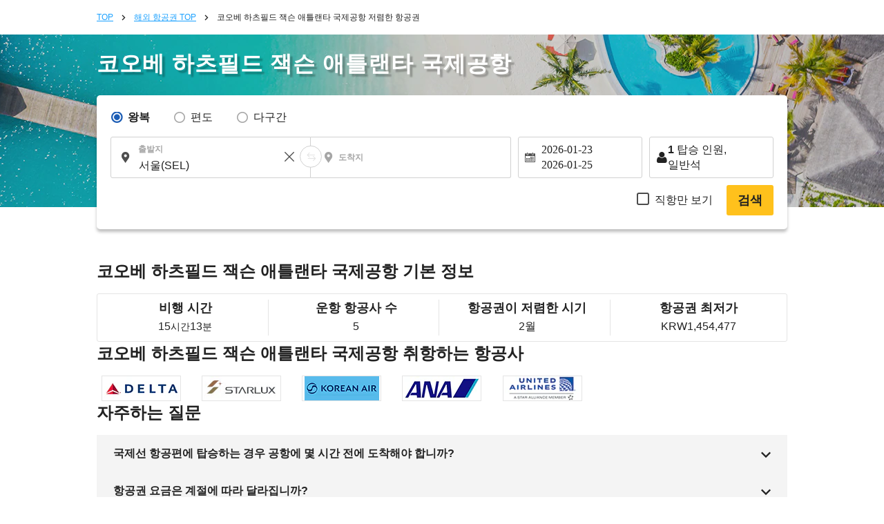

--- FILE ---
content_type: text/html; charset=UTF-8
request_url: https://ko.skyticket.com/tool/suggest_handler.php
body_size: 83839
content:
[{"iata_cd":"OKD","city_cd":"OKD","city":"\uc5b8\ub355","country":"\uc77c\ubcf8","country_2letter":"jp","airport":"\uc624\uce74\ub2e4\ub9c8","t_value_4":"Okadama (Sapporo)","t_value_5":"Sapporo Okadama Airport","most_min_price":{"KRW":{"PUS":"KRW\u00a01,079,194","SEL":"KRW\u00a01,049,791"}}},{"iata_cd":"RIS","city_cd":"RIS","city":"\ub9ac\uc2dc\ub9ac","country":"\uc77c\ubcf8","country_2letter":"jp","airport":"\ub9ac\uc2dc\ub9ac","t_value_4":"Rishiri","t_value_5":"Rishiri Airport","most_min_price":{"KRW":{"SEL":"KRW\u00a0770,694"}}},{"iata_cd":"WKJ","city_cd":"WKJ","city":" \uc653\uce74\ub098\uc774","country":"\uc77c\ubcf8","country_2letter":"jp","airport":"\uc653\uce74\ub098\uc774","t_value_4":"Wakkanai","t_value_5":"Wakkanai Airport","most_min_price":{"KRW":{"SEL":"KRW\u00a0421,197"}}},{"iata_cd":"SHB","city_cd":"SHB","city":"\ub098\uce74\uc2dc\ubca0\uce20","country":"\uc77c\ubcf8","country_2letter":"jp","airport":"\ub124\ubb34\ub85c\ub098\uce74\uc2dc\ubca0\uce20","t_value_4":"Nemuro Nakashibetsu","t_value_5":"Nakashibetsu Airport","most_min_price":{"KRW":{"SEL":"KRW\u00a0419,991"}}},{"iata_cd":"MBE","city_cd":"MBE","city":"\ubaac \ubca0\uce20","country":"\uc77c\ubcf8","country_2letter":"jp","airport":"\uc624\ud638\ucd94\ucfe0\ubaac\ubca0\uce20","t_value_4":"Okhotsk Monbetsu","t_value_5":"Okhotsk Monbetsu Airport","most_min_price":{"KRW":{"SEL":"KRW\u00a0468,408"}}},{"iata_cd":"MMB","city_cd":"MMB","city":"\uba54\ub9cc\ubca0\uc4f0","country":"\uc77c\ubcf8","country_2letter":"jp","airport":"\uba54\ub9cc\ubca0\uce20","t_value_4":"Memanbetsu","t_value_5":"Memanbetsu Airport","most_min_price":{"KRW":{"PUS":"KRW\u00a01,568,750","SEL":"KRW\u00a0430,472"}}},{"iata_cd":"AKJ","city_cd":"AKJ","city":"\uc544\uc0ac\ud788\uce74\uc640","country":"\uc77c\ubcf8","country_2letter":"jp","airport":"\uc544\uc0ac\ud788\uce74\uc640","t_value_4":"Asahikawa","t_value_5":"Asahikawa Airport","most_min_price":{"KRW":{"PUS":"KRW\u00a0705,952","SEL":"KRW\u00a0419,991"}}},{"iata_cd":"KUH","city_cd":"KUH","city":"\uad6c\uc2dc\ub85c","country":"\uc77c\ubcf8","country_2letter":"jp","airport":"\ucfe0\uc2dc\ub85c","t_value_4":"Kushiro","t_value_5":"Kushiro Airport","most_min_price":{"KRW":{"SEL":"KRW\u00a0422,217"}}},{"iata_cd":"OBO","city_cd":"OBO","city":"\uc624\ube44\ud788\ub85c","country":"\uc77c\ubcf8","country_2letter":"jp","airport":"\ud1a0\uce74\uce58\uc624\ube44\ud788\ub85c","t_value_4":"Tokachi Obihiro","t_value_5":"Tokachi\u2013Obihiro Airport","most_min_price":{"KRW":{"SEL":"KRW\u00a0418,043"}}},{"iata_cd":"OIR","city_cd":"OIR","city":"\uc624\ucfe0\uc9c0\ub9ac\uc12c","country":"\uc77c\ubcf8","country_2letter":"jp","airport":"\uc624\ucfe0\uc2dc\ub9ac","t_value_4":"Okushiri","t_value_5":"Okushiri Airport","most_min_price":[]},{"iata_cd":"HNA","city_cd":"HNA","city":"\ud558\ub098\ub9c8\ud0a4","country":"\uc77c\ubcf8","country_2letter":"jp","airport":"\uc774\uc640\ud14c\ud558\ub098\ub9c8\ud0a4","t_value_4":"Iwate Hanamaki","t_value_5":"Hanamaki Airport (Iwate-Hanamaki Airport)","most_min_price":{"KRW":{"SEL":"KRW\u00a0739,250"}}},{"iata_cd":"ONJ","city_cd":"ONJ","city":"\uc624\ub2e4\ud14c \ub178\uc2dc\ub85c","country":"\uc77c\ubcf8","country_2letter":"jp","airport":"\uc624\uc624\ub2e4\ud14c\ub178\uc2dc\ub85c","t_value_4":"Odate Noshiro","t_value_5":"Odate\u2013Noshiro Airport","most_min_price":{"KRW":{"SEL":"KRW\u00a0446,797"}}},{"iata_cd":"HAC","city_cd":"HAC","city":"\ud558\uce58\uc870\uc9c0\ub9c8","country":"\uc77c\ubcf8","country_2letter":"jp","airport":"\ud558\uce58\uc8e0\uc624\uc9c0\ub9c8","t_value_4":"Hachijojima","t_value_5":"Hachijojima Airport","most_min_price":{"KRW":{"SEL":"KRW\u00a0419,991"}}},{"iata_cd":"SHM","city_cd":"SHM","city":"\uc2dc\ub77c\ud558\ub9c8","country":"\uc77c\ubcf8","country_2letter":"jp","airport":"\ub09c\ud0a4\uc2dc\ub77c\ud558\ub9c8","t_value_4":"Nanki Shirahama","t_value_5":"Nanki\u2013Shirahama Airport","most_min_price":{"KRW":{"SEL":"KRW\u00a0510,797"}}},{"iata_cd":"TJH","city_cd":"TJH","city":"\ud0c0\uc9c0\ub9c8","country":"\uc77c\ubcf8","country_2letter":"jp","airport":"\ud0c4\ubc14","t_value_4":"Tajima","t_value_5":"Tajima Airport","most_min_price":{"KRW":{"SEL":"KRW\u00a0587,041"}}},{"iata_cd":"OKI","city_cd":"OKI","city":"\uc624\ud0a4","country":"\uc77c\ubcf8","country_2letter":"jp","airport":"\uc624\ud0a4","t_value_4":"Oki","t_value_5":"Oki Airport","most_min_price":{"KRW":{"SEL":"KRW\u00a0597,986"}}},{"iata_cd":"IZO","city_cd":"IZO","city":"\uc774\uc988\ubaa8","country":"\uc77c\ubcf8","country_2letter":"jp","airport":"\uc774\uc988\ubaa8","t_value_4":"Izumo","t_value_5":"Izumo Airport","most_min_price":{"KRW":{"SEL":"KRW\u00a0517,104"}}},{"iata_cd":"IWJ","city_cd":"IWJ","city":"\uc774\uc640\ubbf8","country":"\uc77c\ubcf8","country_2letter":"jp","airport":"\ud558\uae30\u30fb\uc774\uc640\ubbf8","t_value_4":"Hagi - Iwami","t_value_5":"Iwami Airport (Hagi-Iwami Airport)","most_min_price":{"KRW":{"SEL":"KRW\u00a0418,229"}}},{"iata_cd":"TSJ","city_cd":"TSJ","city":" \uc4f0\uc2dc\ub9c8","country":"\uc77c\ubcf8","country_2letter":"jp","airport":"\uce20\uc2dc\ub9c8","t_value_4":"Tsushima","t_value_5":"Tsushima Airport","most_min_price":{"KRW":{"SEL":"KRW\u00a0428,895"}}},{"iata_cd":"IKI","city_cd":"IKI","city":"\uc774\ud0a4","country":"\uc77c\ubcf8","country_2letter":"jp","airport":"\uc774\ud0a4","t_value_4":"Iki","t_value_5":"Iki Airport","most_min_price":{"KRW":{"SEL":"KRW\u00a0490,391"}}},{"iata_cd":"FUJ","city_cd":"FUJ","city":"\uace0\ud1a0 \ud6c4\ucfe0\uc5d0","country":"\uc77c\ubcf8","country_2letter":"jp","airport":"\uace0\ud1a0\uc624\ud6c4\ucfe0\uc5d0","t_value_4":"Fukue","t_value_5":"Fukue Airport (Goto-Fukue Airport)","most_min_price":{"KRW":{"SEL":"KRW\u00a0657,534"}}},{"iata_cd":"AXJ","city_cd":"AXJ","city":"\uc544\ub9c8\ucfe0\uc0ac","country":"\uc77c\ubcf8","country_2letter":"jp","airport":"\uc544\ub9c8\ucfe0\uc0ac","t_value_4":"Amakusa","t_value_5":"Amakusa Airfield","most_min_price":[]},{"iata_cd":"TNE","city_cd":"TNE","city":"\uc2dc\ub124\uc9c0\ub9c8","country":"\uc77c\ubcf8","country_2letter":"jp","airport":"\ub2e4\ub124\uac00\uc2dc\ub9c8","t_value_4":"Tanegashima","t_value_5":"Kyutanegashima Airport","most_min_price":[]},{"iata_cd":"KUM","city_cd":"KUM","city":"\uc57c\ucfe0\uc2dc\ub9c8","country":"\uc77c\ubcf8","country_2letter":"jp","airport":"\uc57c\ucfe0\uc2dc\ub9c8","t_value_4":"Yakushima","t_value_5":"Yakushima Airport","most_min_price":{"KRW":{"SEL":"KRW\u00a0500,594"}}},{"iata_cd":"KKX","city_cd":"KKX","city":"\uae30\uacc4\ub3c4","country":"\uc77c\ubcf8","country_2letter":"jp","airport":"\uae30\uce74\uc774\uc9c0\ub9c8","t_value_4":"Kikaiga Shima","t_value_5":"Kikai Airport (Kikai\/Kikaigashima Island Airport)","most_min_price":[]},{"iata_cd":"TKN","city_cd":"TKN","city":"\ub3c4\ucfe0\ub178\uc2dc\ub9c8","country":"\uc77c\ubcf8","country_2letter":"jp","airport":"\ub3c4\ucfe0\ub178\uc2dc\ub9c8","t_value_4":"Tokunoshima","t_value_5":"Tokunoshima Airport","most_min_price":{"KRW":{"SEL":"KRW\u00a01,442,512"}}},{"iata_cd":"OKE","city_cd":"OKE","city":"\uc624\ud0a4\ub098\uac00 \ub8cc\ubd80","country":"\uc77c\ubcf8","country_2letter":"jp","airport":"\uc624\ud0a4\ub178\uc5d0\ub77c\ubd80","t_value_4":"Okino Erabu","t_value_5":"Okinoerabu Airport","most_min_price":{"KRW":{"SEL":"KRW\u00a0653,360"}}},{"iata_cd":"RNJ","city_cd":"RNJ","city":" \uc694\ub860\ub3c4","country":"\uc77c\ubcf8","country_2letter":"jp","airport":"\uc694\ub860","t_value_4":"Yoron","t_value_5":"Yoron Airport","most_min_price":{"KRW":{"SEL":"KRW\u00a0660,966"}}},{"iata_cd":"MMY","city_cd":"MMY","city":"\ubbf8\uc57c \ucf54\uc9c0\ub9c8","country":"\uc77c\ubcf8","country_2letter":"jp","airport":"\ubbf8\uc57c\ucf54","t_value_4":"Miyako","t_value_5":"Miyako Airport","most_min_price":{"KRW":{"PUS":"KRW\u00a01,042,278","SEL":"KRW\u00a0419,991"}}},{"iata_cd":"SHI","city_cd":"SHI","city":"\uc2dc\ubaa8\uc9c0\uc2dc\ub9c8","country":"\uc77c\ubcf8","country_2letter":"jp","airport":"\uc2dc\ubaa8\uc9c0\uc12c","t_value_4":"Shimojishima","t_value_5":"Shimojishima Airport","most_min_price":{"KRW":{"PUS":"KRW\u00a0316,663","SEL":"KRW\u00a0223,445"}}},{"iata_cd":"KTD","city_cd":"KTD","city":"\ubd81\ub300\ub3d9\ub3c4","country":"\uc77c\ubcf8","country_2letter":"jp","airport":"\uae30\ud0c0\ub2e4\uc774\ud1a0","t_value_4":"Kitadaito","t_value_5":"Kitadaito Airport","most_min_price":[]},{"iata_cd":"MMD","city_cd":"MMD","city":"\ub0a8\ub300\ub3d9\ub3c4","country":"\uc77c\ubcf8","country_2letter":"jp","airport":"\ubbf8\ub098\ubbf8\ub2e4\uc774\ud1a0","t_value_4":"Minami Daito","t_value_5":"Minami-Daito Airport","most_min_price":[]},{"iata_cd":"UEO","city_cd":"UEO","city":"\uad6c\uba54\uc9c0\ub9c8\uc815","country":"\uc77c\ubcf8","country_2letter":"jp","airport":"\ucfe0\uba54\uc9c0\ub9c8","t_value_4":"Kumejima","t_value_5":"Kumejima Airport","most_min_price":{"KRW":{"SEL":"KRW\u00a01,065,466"}}},{"iata_cd":"TRA","city_cd":"TRA","city":"\ud0c0\ub77c\ub9c8 \uc12c","country":"\uc77c\ubcf8","country_2letter":"jp","airport":"\ud0c0\ub77c\ub9c8","t_value_4":"Tarama","t_value_5":"Tarama Airport","most_min_price":[]},{"iata_cd":"ISG","city_cd":"ISG","city":"\uc774\uc2dc\uac00\ud0a4","country":"\uc77c\ubcf8","country_2letter":"jp","airport":"\uc774\uc2dc\uac00\ud0a4","t_value_4":"Ishigaki","t_value_5":"Shin-Ishigaki Airport (Painushima Ishigaki Airport)","most_min_price":{"KRW":{"SEL":"KRW\u00a0220,848"}}},{"iata_cd":"OGN","city_cd":"OGN","city":"\uc694\ub098 \ucfe0\ub2c8","country":"\uc77c\ubcf8","country_2letter":"jp","airport":"\uc694\ub098\uad6c\ub2c8","t_value_4":"Yonaguni","t_value_5":"Yonaguni Airport","most_min_price":[]},{"iata_cd":"CTS","city_cd":"SPK","city":"\uc0bf\ud3ec\ub85c","country":"\uc77c\ubcf8","country_2letter":"jp","airport":"\uce58\ud1a0\uc138","t_value_4":"Chitose (Sapporo)","t_value_5":"New-Chitose Airport (Sapporo)","most_min_price":{"KRW":{"PUS":"KRW\u00a0194,042","SEL":"KRW\u00a0227,248","FUK":"KRW\u00a070,586","NGO":"KRW\u00a065,299","HIJ":"KRW\u00a0123,920","OKA":"KRW\u00a0133,010"}}},{"iata_cd":"SPK","city_cd":"SPK","city":"\uc0bf\ud3ec\ub85c","country":"\uc77c\ubcf8","country_2letter":"jp","airport":"\uc0bf\ud3ec\ub85c","t_value_4":"Sapporo","t_value_5":"Sapporo (Shin-Chitose \/ Okadama)","most_min_price":{"KRW":{"PUS":"KRW\u00a0194,042","SEL":"KRW\u00a0227,248","FUK":"KRW\u00a070,586","NGO":"KRW\u00a065,299","HIJ":"KRW\u00a0123,920","OKA":"KRW\u00a0133,010"}}},{"iata_cd":"HKD","city_cd":"HKD","city":"\ud558\ucf54\ub2e4\ud14c","country":"\uc77c\ubcf8","country_2letter":"jp","airport":"\ud558\ucf54\ub2e4\ud14c","t_value_4":"Hakodate","t_value_5":"Hakodate Airport","most_min_price":{"KRW":{"PUS":"KRW\u00a0474,716","SEL":"KRW\u00a0268,338"}}},{"iata_cd":"AOJ","city_cd":"AOJ","city":"\uc544\uc624\ubaa8\ub9ac","country":"\uc77c\ubcf8","country_2letter":"jp","airport":"\uc544\uc624\ubaa8\ub9ac","t_value_4":"Aomori","t_value_5":"Aomori Airport","most_min_price":{"KRW":{"PUS":"KRW\u00a0474,901","SEL":"KRW\u00a0319,167"}}},{"iata_cd":"MSJ","city_cd":"AOJ","city":"\uc544\uc624\ubaa8\ub9ac","country":"\uc77c\ubcf8","country_2letter":"jp","airport":"\ubbf8\uc0ac\uc640","t_value_4":"Misawa","t_value_5":"Misawa Air Base","most_min_price":{"KRW":{"PUS":"KRW\u00a0474,901","SEL":"KRW\u00a0319,167"}}},{"iata_cd":"AXT","city_cd":"AXT","city":"\uc544\ud0a4\ud0c0","country":"\uc77c\ubcf8","country_2letter":"jp","airport":"\uc544\ud0a4\ud0c0","t_value_4":"Akita","t_value_5":"Akita Airport","most_min_price":{"KRW":{"PUS":"KRW\u00a0950,080","SEL":"KRW\u00a0432,605"}}},{"iata_cd":"GAJ","city_cd":"GAJ","city":"\uc57c\ub9c8\uac00\ud0c0","country":"\uc77c\ubcf8","country_2letter":"jp","airport":"\uc57c\ub9c8\uac00\ud0c0","t_value_4":"Yamagata","t_value_5":"Yamagata Airport","most_min_price":{"KRW":{"SEL":"KRW\u00a0499,852"}}},{"iata_cd":"SYO","city_cd":"GAJ","city":"\uc57c\ub9c8\uac00\ud0c0","country":"\uc77c\ubcf8","country_2letter":"jp","airport":"\uc1fc\uc624\ub098\uc774","t_value_4":"Shonai","t_value_5":"Shonai Airport","most_min_price":{"KRW":{"SEL":"KRW\u00a0499,852"}}},{"iata_cd":"SDJ","city_cd":"SDJ","city":"\uc13c\ub2e4\uc774","country":"\uc77c\ubcf8","country_2letter":"jp","airport":"\uc13c\ub2e4\uc774","t_value_4":"Sendai","t_value_5":"Sendai Airport","most_min_price":{"KRW":{"PUS":"KRW\u00a0447,446","SEL":"KRW\u00a0409,695"}}},{"iata_cd":"FKS","city_cd":"FKS","city":"\ud6c4\ucfe0\uc2dc\ub9c8","country":"\uc77c\ubcf8","country_2letter":"jp","airport":"\ud6c4\ucfe0\uc2dc\ub9c8","t_value_4":"Fukushima","t_value_5":"Fukushima Airport","most_min_price":{"KRW":{"PUS":"KRW\u00a0907,784","SEL":"KRW\u00a0499,203"}}},{"iata_cd":"KIJ","city_cd":"KIJ","city":"\ub2c8\uac00\ud0c0","country":"\uc77c\ubcf8","country_2letter":"jp","airport":"\ub2c8\uc774\uac00\ud0c0","t_value_4":"Niigata","t_value_5":"Niigata Airport","most_min_price":{"KRW":{"PUS":"KRW\u00a0501,800","SEL":"KRW\u00a0364,802"}}},{"iata_cd":"MMJ","city_cd":"MMJ","city":"\ub9c8\uce20\ubaa8\ud1a0","country":"\uc77c\ubcf8","country_2letter":"jp","airport":"\uc2e0\uc288\ub9c8\uce20\ubaa8\ud1a0","t_value_4":"Shinshu Matsumoto","t_value_5":"Matsumoto Airport (Shinshu-Matsumoto Airport)","most_min_price":[]},{"iata_cd":"TOY","city_cd":"TOY","city":"\ub3c4\uc57c\ub9c8","country":"\uc77c\ubcf8","country_2letter":"jp","airport":"\ud1a0\uc57c\ub9c8","t_value_4":"Toyama","t_value_5":"Toyama Airport","most_min_price":{"KRW":{"PUS":"KRW\u00a0530,368","SEL":"KRW\u00a0420,269"}}},{"iata_cd":"NTQ","city_cd":"TOY","city":"\ub3c4\uc57c\ub9c8","country":"\uc77c\ubcf8","country_2letter":"jp","airport":"\ub178\ud1a0","t_value_4":"Noto","t_value_5":"Noto Airport","most_min_price":{"KRW":{"PUS":"KRW\u00a0530,368","SEL":"KRW\u00a0420,269"}}},{"iata_cd":"KMQ","city_cd":"KMQ","city":"\uac00\ub098\uc790\uc640","country":"\uc77c\ubcf8","country_2letter":"jp","airport":"\ucf54\ub9c8\uce20","t_value_4":"Komatsu","t_value_5":"Komatsu Airport","most_min_price":{"KRW":{"PUS":"KRW\u00a0396,895","SEL":"KRW\u00a0308,315"}}},{"iata_cd":"HND","city_cd":"TYO","city":"\ub3c4\ucfc4","country":"\uc77c\ubcf8","country_2letter":"jp","airport":"\ud558\ub124\ub2e4 \uacf5\ud56d","t_value_4":"\ub3c4\ucfc4 (\ud558\ub124\ub2e4)","t_value_5":"Tokyo (Haneda)","most_min_price":{"KRW":{"PUS":"KRW\u00a0277,613","SEL":"KRW\u00a0234,668","SPK":"KRW\u00a041,925","OSA":"KRW\u00a051,015","FUK":"KRW\u00a062,981","OKA":"KRW\u00a071,607","NGO":"KRW\u00a085,798","HIJ":"KRW\u00a0107,317","KOJ":"KRW\u00a064,001"}}},{"iata_cd":"NRT","city_cd":"TYO","city":"\ub3c4\ucfc4","country":"\uc77c\ubcf8","country_2letter":"jp","airport":"\ub098\ub9ac\ud0c0 \uad6d\uc81c \uacf5\ud56d","t_value_4":"Tokyo (Narita)","t_value_5":"Narita International Airport","most_min_price":{"KRW":{"PUS":"KRW\u00a0277,613","SEL":"KRW\u00a0234,668","SPK":"KRW\u00a041,925","OSA":"KRW\u00a051,015","FUK":"KRW\u00a062,981","OKA":"KRW\u00a071,607","NGO":"KRW\u00a085,798","HIJ":"KRW\u00a0107,317","KOJ":"KRW\u00a064,001"}}},{"iata_cd":"TYO","city_cd":"TYO","city":"\ub3c4\ucfc4","country":"\uc77c\ubcf8","country_2letter":"jp","airport":"\ud558\ub124\ub2e4\/\ub098\ub9ac\ud0c0","t_value_4":"Tokyo(Narita\u30fbHaneda)","t_value_5":"Tokyo (Narita \/ Haneda)","most_min_price":{"KRW":{"PUS":"KRW\u00a0277,613","SEL":"KRW\u00a0234,668","SPK":"KRW\u00a041,925","OSA":"KRW\u00a051,015","FUK":"KRW\u00a062,981","OKA":"KRW\u00a071,607","NGO":"KRW\u00a085,798","HIJ":"KRW\u00a0107,317","KOJ":"KRW\u00a064,001"}}},{"iata_cd":"IBR","city_cd":"IBR","city":"\uc774\ubc14\ub77c\ud0a4","country":"\uc77c\ubcf8","country_2letter":"jp","airport":"\uc774\ubc14\ub77c\ud0a4","t_value_4":"Ibaraki\u00a0","t_value_5":"Ibaraki Airport (Hyakuri Airfield)","most_min_price":[]},{"iata_cd":"FSZ","city_cd":"FSZ","city":"\uc2dc\uc988\uc624\uce74","country":"\uc77c\ubcf8","country_2letter":"jp","airport":"\uc2dc\uc988\uc624\uce74","t_value_4":"Shizuoka","t_value_5":"Shizuoka Airport (Mt. Fuji Shizuoka Airport)","most_min_price":{"KRW":{"PUS":"KRW\u00a0252,570","SEL":"KRW\u00a0228,083"}}},{"iata_cd":"NGO","city_cd":"NGO","city":"\ub098\uace0\uc57c","country":"\uc77c\ubcf8","country_2letter":"jp","airport":"\uce04\uc6b0\ubd80","t_value_4":"Nagoya(Chubu)","t_value_5":"Chubu Centrair International Airport","most_min_price":{"KRW":{"PUS":"KRW\u00a0251,364","SEL":"KRW\u00a0179,851","SPK":"KRW\u00a065,299","TYO":"KRW\u00a082,737","FUK":"KRW\u00a060,754","OKA":"KRW\u00a059,456","KOJ":"KRW\u00a068,082"}}},{"iata_cd":"NKM","city_cd":"NGO","city":"\ub098\uace0\uc57c","country":"\uc77c\ubcf8","country_2letter":"jp","airport":"\ucf54\ub9c8\ud0a4","t_value_4":"Nagoya ( Komaki )","t_value_5":"Nagoya Airfield (Komaki Airport)","most_min_price":{"KRW":{"PUS":"KRW\u00a0251,364","SEL":"KRW\u00a0179,851","SPK":"KRW\u00a065,299","TYO":"KRW\u00a082,737","FUK":"KRW\u00a060,754","OKA":"KRW\u00a059,456","KOJ":"KRW\u00a068,082"}}},{"iata_cd":"ITM","city_cd":"OSA","city":"\uc624\uc0ac\uce74","country":"\uc77c\ubcf8","country_2letter":"jp","airport":"\uc774\ud0c0\ubbf8","t_value_4":"Osaka(Itami)","t_value_5":"Itami Airport (Osaka International Airport)","most_min_price":{"KRW":{"PUS":"KRW\u00a0188,755","SEL":"KRW\u00a0146,181","TYO":"KRW\u00a050,551","SPK":"KRW\u00a065,578","FUK":"KRW\u00a053,891","OKA":"KRW\u00a062,517","KOJ":"KRW\u00a051,943"}}},{"iata_cd":"KIX","city_cd":"OSA","city":"\uc624\uc0ac\uce74","country":"\uc77c\ubcf8","country_2letter":"jp","airport":"\uce78\uc0ac\uc774","t_value_4":"Osaka Kansai","t_value_5":"Kansai International Airport","most_min_price":{"KRW":{"PUS":"KRW\u00a0188,755","SEL":"KRW\u00a0146,181","TYO":"KRW\u00a050,551","SPK":"KRW\u00a065,578","FUK":"KRW\u00a053,891","OKA":"KRW\u00a062,517","KOJ":"KRW\u00a051,943"}}},{"iata_cd":"OSA","city_cd":"OSA","city":"\uc624\uc0ac\uce74","country":"\uc77c\ubcf8","country_2letter":"jp","airport":"\uc624\uc0ac\uce74(\uac04\uc0ac\uc774,\uc774\ud0c0\ubbf8)","t_value_4":"Osaka(Kansai,Itami)","t_value_5":"Osaka (Kansai \/ Itami)","most_min_price":{"KRW":{"PUS":"KRW\u00a0188,755","SEL":"KRW\u00a0146,181","TYO":"KRW\u00a050,551","SPK":"KRW\u00a065,578","FUK":"KRW\u00a053,891","OKA":"KRW\u00a062,517","KOJ":"KRW\u00a051,943"}}},{"iata_cd":"UKB","city_cd":"OSA","city":"\uc624\uc0ac\uce74","country":"\uc77c\ubcf8","country_2letter":"jp","airport":"\ucf54\uc624\ubca0","t_value_4":"Kobe","t_value_5":"Kobe Airport","most_min_price":{"KRW":{"PUS":"KRW\u00a0188,755","SEL":"KRW\u00a0146,181","TYO":"KRW\u00a050,551","SPK":"KRW\u00a065,578","FUK":"KRW\u00a053,891","OKA":"KRW\u00a062,517","KOJ":"KRW\u00a051,943"}}},{"iata_cd":"OKJ","city_cd":"OKJ","city":"\uc624\uce74\uc57c\ub9c8","country":"\uc77c\ubcf8","country_2letter":"jp","airport":"\uc624\uce74\uc57c\ub9c8","t_value_4":"Okayama","t_value_5":"Okayama Airport","most_min_price":{"KRW":{"PUS":"KRW\u00a0387,434","SEL":"KRW\u00a0273,996"}}},{"iata_cd":"HIJ","city_cd":"HIJ","city":"\ud788\ub85c\uc2dc\ub9c8","country":"\uc77c\ubcf8","country_2letter":"jp","airport":"\ud788\ub85c\uc2dc\ub9c8","t_value_4":"Hiroshima","t_value_5":"Hiroshima Airport","most_min_price":{"KRW":{"PUS":"KRW\u00a0255,816","SEL":"KRW\u00a0163,990","SPK":"KRW\u00a0123,920","TYO":"KRW\u00a0107,317","OKA":"KRW\u00a0124,755"}}},{"iata_cd":"YGJ","city_cd":"YGJ","city":"\uc694\ub098\uace0","country":"\uc77c\ubcf8","country_2letter":"jp","airport":"\uc694\ub098\uace0","t_value_4":"Yonago","t_value_5":"Miho\u2013Yonago Airport","most_min_price":{"KRW":{"PUS":"KRW\u00a0716,804","SEL":"KRW\u00a0219,735"}}},{"iata_cd":"TTJ","city_cd":"TTJ","city":"\ub3d7\ud1a0\ub9ac","country":"\uc77c\ubcf8","country_2letter":"jp","airport":"\ud1b3\ud1a0\ub9ac","t_value_4":"Tottori","t_value_5":"Tottori Airport","most_min_price":{"KRW":{"SEL":"KRW\u00a0419,063"}}},{"iata_cd":"UBJ","city_cd":"UBJ","city":"\uc57c\ub9c8\uad6c\uce58","country":"\uc77c\ubcf8","country_2letter":"jp","airport":"\uc57c\ub9c8\uad6c\uce58\uc6b0\ubca0","t_value_4":"Yamaguchi Ube","t_value_5":"Yamaguchi Ube Airport","most_min_price":{"KRW":{"PUS":"KRW\u00a01,280,285","SEL":"KRW\u00a0418,229"}}},{"iata_cd":"IWK","city_cd":"IWK","city":"\uc774\uc640\ucfe0\ub2c8","country":"\uc77c\ubcf8","country_2letter":"jp","airport":"\uc774\ubd10\ucfe0\ub2c8","t_value_4":"Iwakuni","t_value_5":"Iwakuni Kintaikyo Airport","most_min_price":{"KRW":{"SEL":"KRW\u00a0418,229"}}},{"iata_cd":"TAK","city_cd":"TAK","city":"\ub2e4\uce74\ub9c8\uc4f0","country":"\uc77c\ubcf8","country_2letter":"jp","airport":"\ud0c0\uce74\ub9c8\uce20","t_value_4":"Takamatsu","t_value_5":"Takamatsu Airport","most_min_price":{"KRW":{"PUS":"KRW\u00a0236,616","SEL":"KRW\u00a0209,903"}}},{"iata_cd":"TKS","city_cd":"TKS","city":"\ub3c4\ucfe0\uc2dc\ub9c8","country":"\uc77c\ubcf8","country_2letter":"jp","airport":"\ud1a0\ucfe0\uc2dc\ub9c8","t_value_4":"Tokushima","t_value_5":"Tokushima Awaodori Airport","most_min_price":{"KRW":{"PUS":"KRW\u00a01,212,667","SEL":"KRW\u00a0135,050"}}},{"iata_cd":"KCZ","city_cd":"KCZ","city":"\uace0\uce58","country":"\uc77c\ubcf8","country_2letter":"jp","airport":"\ucf54\uc624\uce58","t_value_4":"Kochi","t_value_5":"Kochi Airport (Kochi Ryoma Airport)","most_min_price":{"KRW":{"SEL":"KRW\u00a0420,269"}}},{"iata_cd":"MYJ","city_cd":"MYJ","city":"\ub9c8\uc4f0\uc57c\ub9c8","country":"\uc77c\ubcf8","country_2letter":"jp","airport":"\ub9c8\uce20\uc57c\ub9c8","t_value_4":"Matsuyama","t_value_5":"Matsuyama Airport","most_min_price":{"KRW":{"PUS":"KRW\u00a0346,993","SEL":"KRW\u00a0196,268"}}},{"iata_cd":"KKJ","city_cd":"KKJ","city":"\uae30\ud0c0\ud050\uc288","country":"\uc77c\ubcf8","country_2letter":"jp","airport":"\ud0a4\ud0c0\ud050\uc288","t_value_4":"Kitakyushu","t_value_5":"Kitakyushu Airport","most_min_price":{"KRW":{"PUS":"KRW\u00a0774,590","SEL":"KRW\u00a0220,106"}}},{"iata_cd":"FUK","city_cd":"FUK","city":"\ud6c4\ucfe0\uc624\uce74","country":"\uc77c\ubcf8","country_2letter":"jp","airport":"\ud6c4\ucfe0\uc624\uce74","t_value_4":"Fukuoka","t_value_5":"Fukuoka Airport","most_min_price":{"KRW":{"PUS":"KRW\u00a0165,566","SEL":"KRW\u00a0161,485","TYO":"KRW\u00a062,981","SPK":"KRW\u00a070,586","OSA":"KRW\u00a054,354","OKA":"KRW\u00a055,467","NGO":"KRW\u00a060,754","KOJ":"KRW\u00a099,989"}}},{"iata_cd":"HSG","city_cd":"HSG","city":"\uc0ac\uac00","country":"\uc77c\ubcf8","country_2letter":"jp","airport":"\uc0ac\uac00","t_value_4":"Saga","t_value_5":"Saga Airport","most_min_price":{"KRW":{"PUS":"KRW\u00a0189,052","SEL":"KRW\u00a0174,322"}}},{"iata_cd":"NGS","city_cd":"NGS","city":"\ub098\uac00\uc0ac\ud0a4","country":"\uc77c\ubcf8","country_2letter":"jp","airport":"\ub098\uac00\uc0ac\ud0a4","t_value_4":"Nagasaki","t_value_5":"Nagasaki Airport","most_min_price":{"KRW":{"PUS":"KRW\u00a0399,121","SEL":"KRW\u00a0214,448"}}},{"iata_cd":"KMJ","city_cd":"KMJ","city":"\uad6c\ub9c8\ubaa8\ud1a0","country":"\uc77c\ubcf8","country_2letter":"jp","airport":"\ucfe0\ub9c8\ubaa8\ud1a0","t_value_4":"Kumamoto","t_value_5":"Kumamoto Airport","most_min_price":{"KRW":{"PUS":"KRW\u00a0185,805","SEL":"KRW\u00a0223,037"}}},{"iata_cd":"OIT","city_cd":"OIT","city":"\uc624\uc774\ud0c0","country":"\uc77c\ubcf8","country_2letter":"jp","airport":"\uc624\uc624\uc774\ud0c0","t_value_4":"Oita","t_value_5":"Oita Airport","most_min_price":{"KRW":{"PUS":"KRW\u00a0638,705","SEL":"KRW\u00a0206,564"}}},{"iata_cd":"KMI","city_cd":"KMI","city":"\ubbf8\uc57c\uc790\ud0a4","country":"\uc77c\ubcf8","country_2letter":"jp","airport":"\ubbf8\uc57c\uc790\ud0a4","t_value_4":"Miyazaki","t_value_5":"Miyazaki Airport","most_min_price":{"KRW":{"PUS":"KRW\u00a0714,578","SEL":"KRW\u00a0261,381"}}},{"iata_cd":"KOJ","city_cd":"KOJ","city":"\uac00\uace0\uc2dc\ub9c8","country":"\uc77c\ubcf8","country_2letter":"jp","airport":"\uce74\uace0\uc2dc\ub9c8","t_value_4":"Kagoshima","t_value_5":"Kagoshima Airport","most_min_price":{"KRW":{"PUS":"KRW\u00a0268,523","SEL":"KRW\u00a0294,216","TYO":"KRW\u00a064,001","NGO":"KRW\u00a062,517","OSA":"KRW\u00a052,407","OKA":"KRW\u00a0122,807","FUK":"KRW\u00a089,786"}}},{"iata_cd":"ASJ","city_cd":"ASJ","city":"\uc544\ub9c8\ubbf8\uc624 \uc12c","country":"\uc77c\ubcf8","country_2letter":"jp","airport":"\uc544\ub9c8\ubbf8\uc624\uc624\uc2dc\ub9c8","t_value_4":"Amami Oshima","t_value_5":"Amami Airport","most_min_price":{"KRW":{"SEL":"KRW\u00a0551,794"}}},{"iata_cd":"OKA","city_cd":"OKA","city":"\uc624\ud0a4\ub098\uc640","country":"\uc77c\ubcf8","country_2letter":"jp","airport":"\ub098\ud558","t_value_4":"Okinawa (Naha) ","t_value_5":"Naha Airport","most_min_price":{"KRW":{"PUS":"KRW\u00a0250,993","SEL":"KRW\u00a0245,335","TYO":"KRW\u00a071,607","SPK":"KRW\u00a0119,097","NGO":"KRW\u00a075,224","OSA":"KRW\u00a062,981","HIJ":"KRW\u00a0124,755","FUK":"KRW\u00a055,467","KOJ":"KRW\u00a0122,807"}}},{"iata_cd":"MEX","city_cd":"MEX","city":"\uba55\uc2dc\ucf54\uc2dc\ud2f0","country":"\uba55\uc2dc\ucf54","country_2letter":"mx","airport":"\uba55\uc2dc\ucf54\uc2dc\ud2f0","t_value_4":"Mexico City","t_value_5":"Mexico City International Airport","most_min_price":{"KRW":{"PUS":"KRW\u00a01,600,472","SEL":"KRW\u00a01,043,113"}}},{"iata_cd":"CUN","city_cd":"CUN","city":"\uce78\ucfe4","country":"\uba55\uc2dc\ucf54","country_2letter":"mx","airport":"\uce78\ucfe4","t_value_4":"Cancun","t_value_5":"Cancun International Airport","most_min_price":{"KRW":{"PUS":"KRW\u00a01,703,800","SEL":"KRW\u00a0952,956"}}},{"iata_cd":"BJX","city_cd":"BJX","city":"\uacfc\ub098\ud6c4\uc544\ud1a0","country":"\uba55\uc2dc\ucf54","country_2letter":"mx","airport":"\ub378 \ubc14\ud788\uc624 \uad6d\uc81c\uacf5\ud56d","t_value_4":"Leon\/Guanajuato Del Bajio","t_value_5":"Del Bajio International Airport","most_min_price":{"KRW":{"SEL":"KRW\u00a02,030,850"}}},{"iata_cd":"MTY","city_cd":"MTY","city":"\ubaac\ud14c\ub808\uc774 (\uba55\uc2dc\ucf54)","country":"\uba55\uc2dc\ucf54","country_2letter":"mx","airport":"\ubaac\ud14c\ub808\uc774 \uacf5\ud56d","t_value_4":"Monterrey (Monterrey Gen Mariano Escobedo)","t_value_5":"Monterrey International Airport","most_min_price":{"KRW":{"PUS":"KRW\u00a03,737,989","SEL":"KRW\u00a01,203,021"}}},{"iata_cd":"ACA","city_cd":"ACA","city":"\uc544\uce74\ud480\ucf54","country":"\uba55\uc2dc\ucf54","country_2letter":"mx","airport":"\uc544\uce74\ud480\ucf54 \uacf5\ud56d","t_value_4":"General Juan N. \u00c1lvarez (Acapulco)","t_value_5":"Acapulco International Airport","most_min_price":[]},{"iata_cd":"AGU","city_cd":"AGU","city":"\uc544\uacfc\uc2a4\uce7c\ub9ac\uc5d4\ud14c\uc2a4","country":"\uba55\uc2dc\ucf54","country_2letter":"mx","airport":"\uc544\uacfc\uc2a4\uce7c\ub9ac\uc5d4\ud14c\uc2a4 \uad6d\uc81c\uacf5\ud56d","t_value_4":"Aguascalientes","t_value_5":"Aguascalientes International Airport","most_min_price":[]},{"iata_cd":"CPE","city_cd":"CPE","city":"\uce84\ud398\uccb4","country":"\uba55\uc2dc\ucf54","country_2letter":"mx","airport":"\uce84\ud398\uccb4 \uad6d\uc81c\uacf5\ud56d","t_value_4":"Campeche","t_value_5":"Alberto Acuna Ongay International Airport","most_min_price":[]},{"iata_cd":"CTM","city_cd":"CTM","city":"\uccb4\ud22c\ub9d0","country":"\uba55\uc2dc\ucf54","country_2letter":"mx","airport":"\uccb4\ud22c\ub9d0 \uad6d\uc81c\uacf5\ud56d","t_value_4":"Chetumal","t_value_5":"Chetumal International Airport","most_min_price":[]},{"iata_cd":"CUU","city_cd":"CUU","city":"\uce58\uc640\uc640 (\uba55\uc2dc\ucf54)","country":"\uba55\uc2dc\ucf54","country_2letter":"mx","airport":"\ud5e4\ub124\ub784 \ub85c\ubca0\ub974\ud1a0 \ud53c\uc5d0\ub85c \ube44\uc584\ub85c\ubcf4\uc2a4 \uad6d\uc81c\uacf5\ud56d","t_value_4":"Chihuahua","t_value_5":"General Roberto Fierro Villalobos International Airport","most_min_price":[]},{"iata_cd":"CME","city_cd":"CME","city":"\uc2dc\uc6b0\ub2e4\ub4dc \ub378 \uce74\ub974\uba58","country":"\uba55\uc2dc\ucf54","country_2letter":"mx","airport":"\uc2dc\uc6b0\ub2e4\ub4dc \ub378 \uce74\ub974\uba58 \uad6d\uc81c\uacf5\ud56d","t_value_4":"Ciudad Del Carmen","t_value_5":"Ciudad del Carmen International Airport","most_min_price":[]},{"iata_cd":"CJS","city_cd":"CJS","city":"\uc2dc\uc6b0\ub2e4\ub4dc\ud6c4\uc544\ub808\uc2a4","country":"\uba55\uc2dc\ucf54","country_2letter":"mx","airport":"\uc544\ube0c\ub77c\ud568\uace4\uc0b4\ub808\uc2a4 \uacf5\ud56d","t_value_4":"Ciudad Juarez","t_value_5":"Abraham Gonzalez International Airport","most_min_price":[]},{"iata_cd":"CEN","city_cd":"CEN","city":"\uc2dc\uc6b0\ub2e4\ub4dc\uc624\ube0c\ub808\uace4","country":"\uba55\uc2dc\ucf54","country_2letter":"mx","airport":"\uc2dc\uc6b0\ub2e4\ub4dc\uc624\ube0c\ub808\uace4 \uad6d\uc81c\uacf5\ud56d","t_value_4":"Ciudad Obregon","t_value_5":"Ciudad Obregon International Airport","most_min_price":[]},{"iata_cd":"CVM","city_cd":"CVM","city":"\uc2dc\uc6b0\ub2e4\ub4dc\ube45\ud1a0\ub9ac\uc544","country":"\uba55\uc2dc\ucf54","country_2letter":"mx","airport":"\ud5e4\ub124\ub784 \ud398\ub4dc\ub85c J. \uba58\ub370\uc988 \uad6d\uc81c\uacf5\ud56d","t_value_4":"Ciudad Victoria","t_value_5":"General Pedro J. Mendez International Airport","most_min_price":[]},{"iata_cd":"CLQ","city_cd":"CLQ","city":"\ucf5c\ub9ac\ub9c8","country":"\uba55\uc2dc\ucf54","country_2letter":"mx","airport":"\ucf5c\ub9ac\ub9c8 \uacf5\ud56d","t_value_4":"Colima","t_value_5":"Colima Airport","most_min_price":[]},{"iata_cd":"CZM","city_cd":"CZM","city":"\ucf54\uc218\uba5c","country":"\uba55\uc2dc\ucf54","country_2letter":"mx","airport":"\ucf54\uc218\uba5c \uacf5\ud56d","t_value_4":"Cozumel","t_value_5":"Cozumel Airport","most_min_price":[]},{"iata_cd":"CUL","city_cd":"CUL","city":"\ucfe8\ub9ac\uc544\uce78","country":"\uba55\uc2dc\ucf54","country_2letter":"mx","airport":"\ucfe8\ub9ac\uc544\uce78 \uad6d\uc81c\uacf5\ud56d","t_value_4":"Culiacan Bachiguala","t_value_5":"Federal de Bachigualato International Airport","most_min_price":[]},{"iata_cd":"DGO","city_cd":"DGO","city":"\ub450\ub791\uace0 (\uba55\uc2dc\ucf54)","country":"\uba55\uc2dc\ucf54","country_2letter":"mx","airport":"\ud5e4\ub124\ub784 \uacfc\ub2ec\ub8e8\ud398 \ube45\ud1a0\ub9ac\uc544 \uad6d\uc81c\uacf5\ud56d","t_value_4":"Durango Victoria","t_value_5":"General Guadalupe Victoria International Airport","most_min_price":[]},{"iata_cd":"GDL","city_cd":"GDL","city":"\uacfc\ub2ec\ub77c\ud558\ub77c","country":"\uba55\uc2dc\ucf54","country_2letter":"mx","airport":"\uacfc\ub2ec\ub77c\ud558\ub77c \uacf5\ud56d","t_value_4":"Guadalajara","t_value_5":"Miguel Hidalgo y Costilla International Airport","most_min_price":[]},{"iata_cd":"GYM","city_cd":"GYM","city":"\uacfc\uc774\ub9c8\uc2a4","country":"\uba55\uc2dc\ucf54","country_2letter":"mx","airport":"\uacfc\uc774\ub9c8\uc2a4 \uacf5\ud56d","t_value_4":"Guaymas Yanez","t_value_5":"Guaymas Airport","most_min_price":[]},{"iata_cd":"HMO","city_cd":"HMO","city":"\uc5d0\ub974\ubaa8\uc2dc\uc694","country":"\uba55\uc2dc\ucf54","country_2letter":"mx","airport":"\ud5e4\ub124\ub784 \uc774\uadf8\ub098\uc2dc\uc624 \ud398\uc2a4\ud0a4\uc774\ub77c \uac00\ub974\uc2dc\uc544 \uad6d\uc81c\uacf5\ud56d","t_value_4":"Hermosillo P. Garcia","t_value_5":"General Ignacio Pesqueira Garcia International Airport","most_min_price":[]},{"iata_cd":"HUX","city_cd":"HUX","city":"\ud6c4\uc544\ud234\ucf54","country":"\uba55\uc2dc\ucf54","country_2letter":"mx","airport":"\ubc14\uc774\uc544\uc2a4 \ub370 \uc6b0\uc544\ud234\ucf54 \uad6d\uc81c\uacf5\ud56d","t_value_4":"Huatulco B Huatulco","t_value_5":"Bahias de Huatulco International Airport","most_min_price":[]},{"iata_cd":"ZIH","city_cd":"ZIH","city":"\uc774\uc2a4\ub530\ube60 \/ \uc9c0\ud6c4\uc544\ud0c0\ub124\ud638","country":"\uba55\uc2dc\ucf54","country_2letter":"mx","airport":"\uc775\uc2a4\ud0c0\ud30c=\uc9c0\uc640\ud0c0\ub124\ud638 \uad6d\uc81c\uacf5\ud56d","t_value_4":"Ixtapa\/Zihuatanejo Intl","t_value_5":"Ixtapa-Zihuatanejo International Airport","most_min_price":[]},{"iata_cd":"JAL","city_cd":"JAL","city":"\ud560\ub77c\ud30c","country":"\uba55\uc2dc\ucf54","country_2letter":"mx","airport":"\uc5d8 \ub80c\uc138\ub85c \uacf5\ud56d","t_value_4":"Jalapa","t_value_5":"El Lencero Airport","most_min_price":[]},{"iata_cd":"LAP","city_cd":"LAP","city":"\ub77c\ud30c\uc2a4 (\ubcfc\ub9ac\ube44\uc544)","country":"\uba55\uc2dc\ucf54","country_2letter":"mx","airport":"\ub77c\ud30c\uc2a4\uad6d\uc81c\uacf5\ud56d\/\uc5d8\uc54c\ud1a0 \uad6d\uc81c\uacf5\ud56d","t_value_4":"Manuel M\u00e1rquez de Le\u00f3n (La Paz)","t_value_5":"Manuel Marquez de Leon International Airport","most_min_price":[]},{"iata_cd":"LZC","city_cd":"LZC","city":"\ub77c\uc0ac\ub85c \uce74\ub974\ub370\ub098\uc2a4 (\uba55\uc2dc\ucf54)","country":"\uba55\uc2dc\ucf54","country_2letter":"mx","airport":"\ub77c\uc0ac\ub85c \uce74\ub974\ub370\ub098\uc2a4 \uacf5\ud56d","t_value_4":"Lazaro Cardenas","t_value_5":"Lazaro Cardenas Airport","most_min_price":[]},{"iata_cd":"LTO","city_cd":"LTO","city":"\ub85c\ub808\ud1a0","country":"\uba55\uc2dc\ucf54","country_2letter":"mx","airport":"\ub85c\ub808\ud1a0 \uad6d\uc81c\uacf5\ud56d","t_value_4":"Loreto","t_value_5":"Loreto International Airport","most_min_price":[]},{"iata_cd":"SJD","city_cd":"SJD","city":"\uc0b0\ud638\uc138 \ub378 \uce74\ubcf4","country":"\uba55\uc2dc\ucf54","country_2letter":"mx","airport":"\ub85c\uc2a4\uce74\ubcf4\uc2a4 \uad6d\uc81c\uacf5\ud56d","t_value_4":"Los Cabos","t_value_5":"Los Cabos International Airport","most_min_price":[]},{"iata_cd":"LMM","city_cd":"LMM","city":"\ub85c\uc2a4\ubaa8\uce58\uc2a4","country":"\uba55\uc2dc\ucf54","country_2letter":"mx","airport":"\ud398\ub354\ub7f4 \ub378 \ubc14\uc608 \ub378 \ud478\uc5d0\ub974\ud14c \uad6d\uc81c\uacf5\ud56d","t_value_4":"Los Mochis","t_value_5":"Federal del Valle del Fuerte International Airport","most_min_price":[]},{"iata_cd":"ZLO","city_cd":"ZLO","city":"\ub9cc\uc0ac\ub2c8\uc694","country":"\uba55\uc2dc\ucf54","country_2letter":"mx","airport":"\ud50c\ub77c\uc57c \ub370 \uc624\ub85c \uad6d\uc81c\uacf5\ud56d","t_value_4":"Manzanillo","t_value_5":"Manzanillo Airport","most_min_price":[]},{"iata_cd":"MAM","city_cd":"MAM","city":"\ub9c8\ud0c0\ubaa8\ub85c\uc2a4","country":"\uba55\uc2dc\ucf54","country_2letter":"mx","airport":"\ud5e4\ub124\ub784 \uc138\ub974\ubc18\ub3c4 \uce74\ub0a0\ub808\uc2a4 \uad6d\uc81c\uacf5\ud56d","t_value_4":"Matamoros","t_value_5":"General Servando Canales International Airport","most_min_price":[]},{"iata_cd":"MZT","city_cd":"MZT","city":"\ub9c8\uc0ac\ud2c0\ub780","country":"\uba55\uc2dc\ucf54","country_2letter":"mx","airport":"\ud5e4\ub124\ub784 \ub77c\ud30c\uc5d8 \ubd80\uc5d8\ub098 \uad6d\uc81c\uacf5\ud56d","t_value_4":"Mazatlan","t_value_5":"Mazatlan International Airport","most_min_price":[]},{"iata_cd":"MID","city_cd":"MID","city":"\uba54\ub9ac\ub2e4 (\uc2a4\ud398\uc778)","country":"\uba55\uc2dc\ucf54","country_2letter":"mx","airport":"\uba54\ub9ac\ub2e4 \uacf5\ud56d","t_value_4":"M\u00e9rida-Rej\u00f3n (Manuel Crescencio Rej\u00f3n)","t_value_5":"Merida International Airport","most_min_price":[]},{"iata_cd":"MXL","city_cd":"MXL","city":"\uba54\ud788\uce7c\ub9ac","country":"\uba55\uc2dc\ucf54","country_2letter":"mx","airport":"\ud5e4\ub124\ub784 \ub85c\ub3cc\ud3ec \uc0b0\uccb4\uc2a4 \ud0c0\ubcf4\uc544\ub2e4 \uad6d\uc81c\uacf5\ud56d","t_value_4":"Mexicali","t_value_5":"General Rodolfo Sanchez Taboada International Airport","most_min_price":[]},{"iata_cd":"MTT","city_cd":"MTT","city":"\ubbf8\ub098\ud2f0\ud2c0\ub780","country":"\uba55\uc2dc\ucf54","country_2letter":"mx","airport":"\ubbf8\ub098\ud2f0\ud2c0\ub780\/\ucf54\uc544\ud2b8\uc0ac\ucf54\uc54c\ucf54\uc2a4 \uad6d\uc601\uacf5\ud56d","t_value_4":"Minatitlan","t_value_5":"Minatitlan \/ Coatzacoalcos National Airport","most_min_price":[]},{"iata_cd":"LOV","city_cd":"LOV","city":"\ubabd\ud074\ub85c\ubc14","country":"\uba55\uc2dc\ucf54","country_2letter":"mx","airport":"\ubca0\ub204\uc2a4\ud2f0\uc544\ub178 \uce74\ub780\uc0ac \uad6d\uc81c\uacf5\ud56d","t_value_4":"Monclova","t_value_5":"Venustiano Carranza International Airport","most_min_price":[]},{"iata_cd":"MLM","city_cd":"MLM","city":"\ubaa8\ub810\ub9ac\uc544","country":"\uba55\uc2dc\ucf54","country_2letter":"mx","airport":"\uc81c\ub108\ub7f4 \ud504\ub780\uce58\uc2a4\ucf54 J. \ubba4\uc9c0\uce74 \uad6d\uc81c\uacf5\ud56d","t_value_4":"Morelia","t_value_5":"General Francisco J. Mujica International Airport","most_min_price":[]},{"iata_cd":"NLD","city_cd":"NLD","city":"\ub204\uc5d0\ubcf4\ub77c\ub808\ub3c4","country":"\uba55\uc2dc\ucf54","country_2letter":"mx","airport":"\ucf00\ucc30\ucf54\uc544\ud2c0 \uad6d\uc81c\uacf5\ud56d","t_value_4":"Nuevo Laredo","t_value_5":"Nuevo Laredo International Airport","most_min_price":[]},{"iata_cd":"OAX","city_cd":"OAX","city":"\uc624\uc544\ud558\uce74","country":"\uba55\uc2dc\ucf54","country_2letter":"mx","airport":"\uc640\ud558\uce74","t_value_4":"Xoxocotl\u00e1n (Oaxaca)","t_value_5":"Oaxaca International Airport","most_min_price":[]},{"iata_cd":"PAZ","city_cd":"PAZ","city":"\ud3ec\uc790\ub9ac\uce74","country":"\uba55\uc2dc\ucf54","country_2letter":"mx","airport":"\uc5d8 \ud0c0\ud78c \uacf5\ud56d","t_value_4":"Poza Rica","t_value_5":"El Tajin National Airport","most_min_price":[]},{"iata_cd":"PBC","city_cd":"PBC","city":"\ud478\uc5d0\ube14\ub77c","country":"\uba55\uc2dc\ucf54","country_2letter":"mx","airport":"\ud478\uc5d0\ube14\ub77c","t_value_4":"Hermanos Serd\u00e1n (Puebla)","t_value_5":"Puebla International Airport","most_min_price":[]},{"iata_cd":"PXM","city_cd":"PXM","city":"\ud478\uc5d0\ub974\ud1a0 \uc5d0\uc2a4\ucf58\ub514\ub3c4","country":"\uba55\uc2dc\ucf54","country_2letter":"mx","airport":"\ud478\uc5d0\ub974\ud1a0 \uc5d0\uc2a4\ucf58\ub514\ub3c4 \uacf5\ud56d","t_value_4":"Puerto Escondido","t_value_5":"Puerto Escondido International Airport","most_min_price":[]},{"iata_cd":"PVR","city_cd":"PVR","city":"\ud478\uc5d0\ub974\ud1a0 \ubc14\uc57c\ub974\ud0c0","country":"\uba55\uc2dc\ucf54","country_2letter":"mx","airport":"\ub77c\uc774\uc120\uc2a4 \uad6c\uc2a4\ud0c0\ubcf4 \ub514\uc544\uc988 \uc624\ub2e4\uc988 \uad6d\uc81c\uacf5\ud56d","t_value_4":"Puerto Vallarta Ordaz","t_value_5":"Licenciado Gustavo Diaz Ordaz International Airport","most_min_price":[]},{"iata_cd":"QRO","city_cd":"QRO","city":"\ucf00\ub808\ud0c0\ub85c","country":"\uba55\uc2dc\ucf54","country_2letter":"mx","airport":"\ucf00\ub808\ud0c0\ub85c \uad6d\uc81c\uacf5\ud56d","t_value_4":"Queretaro","t_value_5":"Queretaro International Airport","most_min_price":[]},{"iata_cd":"REX","city_cd":"REX","city":"\ub808\uc774\ub178\uc0ac","country":"\uba55\uc2dc\ucf54","country_2letter":"mx","airport":"\ud5e4\ub124\ub784 \ub8e8\uc2dc\uc624 \ube14\ub791\ucf54 \uad6d\uc81c\uacf5\ud56d","t_value_4":"Reynosa","t_value_5":"General Lucio Blanco International Airport","most_min_price":[]},{"iata_cd":"SLW","city_cd":"SLW","city":"\uc0b4\ud2f0\uc694","country":"\uba55\uc2dc\ucf54","country_2letter":"mx","airport":"\ud50c\ub780 \ub370 \uacfc\ub2ec\ub8e8\ud398 \uad6d\uc81c\uacf5\ud56d","t_value_4":"Saltillo","t_value_5":"Plan de Guadalupe International Airport","most_min_price":[]},{"iata_cd":"SLP","city_cd":"SLP","city":"\uc0b0\ub8e8\uc774\uc2a4\ud3ec\ud1a0\uc2dc","country":"\uba55\uc2dc\ucf54","country_2letter":"mx","airport":"\ud3f0\uc2dc\uc544\ub178 \uc544\ub9ac\uc544\uac00 \uad6d\uc81c\uacf5\ud56d","t_value_4":"San Luis Potosi","t_value_5":"San Luis Potosi International Airport","most_min_price":[]},{"iata_cd":"TAM","city_cd":"TAM","city":"\ud0d0\ud53c\ucf54","country":"\uba55\uc2dc\ucf54","country_2letter":"mx","airport":"\ud5e4\ub124\ub784 \ud504\ub780\uc2dc\uc2a4\ucf54 \ud558\ube44\uc5d0\ub974 \ubbf8\ub098 \uad6d\uc81c\uacf5\ud56d","t_value_4":"Tampico Javier","t_value_5":"Tampico International Airport","most_min_price":[]},{"iata_cd":"TAP","city_cd":"TAP","city":"\ud0c0\ud30c\ucd9c\ub77c","country":"\uba55\uc2dc\ucf54","country_2letter":"mx","airport":"\ud0c0\ud30c\ucd9c\ub77c \uad6d\uc81c\uacf5\ud56d","t_value_4":"Tapachula Intl","t_value_5":"Tapachula International Airport","most_min_price":[]},{"iata_cd":"TPQ","city_cd":"TPQ","city":"\ud14c\ud53d","country":"\uba55\uc2dc\ucf54","country_2letter":"mx","airport":"\uc544\ub9c8\ub3c4 \ub124\ub974\ubcf4 \uad6d\uc81c\uacf5\ud56d","t_value_4":"Tepic","t_value_5":"Tepic International Airport","most_min_price":[]},{"iata_cd":"TIJ","city_cd":"TIJ","city":"\ud2f0\ud6c4\uc544\ub098","country":"\uba55\uc2dc\ucf54","country_2letter":"mx","airport":"\ud2f0\ud6c4\uc544\ub098 \uad6d\uc81c\uacf5\ud56d","t_value_4":"Tijuana","t_value_5":"Tijuana International Airport","most_min_price":[]},{"iata_cd":"TRC","city_cd":"TRC","city":"\ud1a0\ub808\uc628","country":"\uba55\uc2dc\ucf54","country_2letter":"mx","airport":"\ud504\ub780\uc2dc\uc2a4\ucf54 \uc0ac\ub77c\ube44\uc544 \uad6d\uc81c\uacf5\ud56d","t_value_4":"Torreon Sarabia","t_value_5":"Torreon International Airport","most_min_price":[]},{"iata_cd":"TGZ","city_cd":"TGZ","city":"\ud22d\uc2a4\ud2c0\ub77c\uad6c\ud2f0\uc5d0\ub808\uc2a4","country":"\uba55\uc2dc\ucf54","country_2letter":"mx","airport":"\uc5d4\uc824 \uc54c\ube44\ub178 \ucf54\uc870 \uad6d\uc81c\uacf5\ud56d","t_value_4":"Tuxtla Gutierrez","t_value_5":"Tuxtla Gutierrez International Airport","most_min_price":[]},{"iata_cd":"VER","city_cd":"VER","city":"\ubca0\ub77c\ud06c\ub8e8\uc2a4","country":"\uba55\uc2dc\ucf54","country_2letter":"mx","airport":"\ubca0\ub77c\ud06c\ub8e8\uc988","t_value_4":"Veracruz (General Heriberto Jara)","t_value_5":"Veracruz International Airport","most_min_price":[]},{"iata_cd":"VSA","city_cd":"VSA","city":"\ube44\uc57c\uc5d0\ub974\ubaa8\uc0ac","country":"\uba55\uc2dc\ucf54","country_2letter":"mx","airport":"\ube44\uc57c\uc5d0\ub974\ubaa8\uc0ac \uacf5\ud56d","t_value_4":"Villahermosa (Carlos Rovirosa P\u00e9rez)","t_value_5":"Villahermosa International Airport","most_min_price":[]},{"iata_cd":"ZCL","city_cd":"ZCL","city":"\uc0ac\uce74\ud14c\uce74\uc2a4","country":"\uba55\uc2dc\ucf54","country_2letter":"mx","airport":"\ud5e4\ub124\ub784 \ub808\uc624\ubc14\ub974\ub3c4 \ub8e8\uc774\uc988 \uad6d\uc81c\uacf5\ud56d","t_value_4":"Zacatecas","t_value_5":"Zacatecas International Airport","most_min_price":[]},{"iata_cd":"NYC","city_cd":"NYC","city":"\ub274\uc695","country":"\ubbf8\uad6d","country_2letter":"us","airport":"\ub274\uc695","t_value_4":"New York","t_value_5":"New York","most_min_price":{"KRW":{"PUS":"KRW\u00a0830,149","SEL":"KRW\u00a0684,525"}}},{"iata_cd":"JFK","city_cd":"NYC","city":"\ub274\uc695","country":"\ubbf8\uad6d","country_2letter":"us","airport":"\uc874\u30fbF\u30fb\ucf00\ub124\ub514","t_value_4":"John F. Kennedy","t_value_5":"John F. Kennedy International Airport","most_min_price":{"KRW":{"PUS":"KRW\u00a0830,149","SEL":"KRW\u00a0684,525"}}},{"iata_cd":"EWR","city_cd":"NYC","city":"\ub274\uc695","country":"\ubbf8\uad6d","country_2letter":"us","airport":"\ub274\uc5b4\ud06c\ub9ac\ubc84\ud2f0","t_value_4":"Newark Liberty","t_value_5":"Newark Liberty International Airport","most_min_price":{"KRW":{"PUS":"KRW\u00a0830,149","SEL":"KRW\u00a0684,525"}}},{"iata_cd":"LGA","city_cd":"NYC","city":"\ub274\uc695","country":"\ubbf8\uad6d","country_2letter":"us","airport":"\ub77c\uac00\ub514\uc544","t_value_4":"LaGuardia","t_value_5":"LaGuardia Airport","most_min_price":{"KRW":{"PUS":"KRW\u00a0830,149","SEL":"KRW\u00a0684,525"}}},{"iata_cd":"SWF","city_cd":"NYC","city":"\ub274\uc695","country":"\ubbf8\uad6d","country_2letter":"us","airport":"\uc2a4\ud29c\uc5b4\ud2b8 \uad6d\uc81c\uacf5\ud56d","t_value_4":"Newburgh Stewart","t_value_5":"Stewart International Airport","most_min_price":{"KRW":{"PUS":"KRW\u00a0830,149","SEL":"KRW\u00a0684,525"}}},{"iata_cd":"LAX","city_cd":"LAX","city":"\ub85c\uc2a4\uc564\uc824\ub808\uc2a4","country":"\ubbf8\uad6d","country_2letter":"us","airport":"\ub85c\uc2a4\uc564\uc824\ub808\uc2a4","t_value_4":"Los Angeles","t_value_5":"Los Angeles International Airport","most_min_price":{"KRW":{"PUS":"KRW\u00a01,167,960","SEL":"KRW\u00a0604,386"}}},{"iata_cd":"SFO","city_cd":"SFO","city":"\uc0cc\ud504\ub780\uc2dc\uc2a4\ucf54","country":"\ubbf8\uad6d","country_2letter":"us","airport":"\uc0cc\ud504\ub780\uc2dc\uc2a4\ucf54","t_value_4":"San Francisco","t_value_5":"San Francisco International Airport","most_min_price":{"KRW":{"PUS":"KRW\u00a0822,543","SEL":"KRW\u00a0554,670"}}},{"iata_cd":"LAS","city_cd":"LAS","city":"\ub77c\uc2a4\ubca0\uc774\uac70\uc2a4","country":"\ubbf8\uad6d","country_2letter":"us","airport":"\ud574\ub9ac \ub9ac\ub4dc (\ub77c\uc2a4\ubca0\uac00\uc2a4)","t_value_4":"\ud574\ub9ac \ub9ac\ub4dc (\ub77c\uc2a4\ubca0\uac00\uc2a4)","t_value_5":"Harry Reid International Airport","most_min_price":{"KRW":{"PUS":"KRW\u00a0988,109","SEL":"KRW\u00a0849,999"}}},{"iata_cd":"MCO","city_cd":"ORL","city":"\uc62c\ub79c\ub3c4","country":"\ubbf8\uad6d","country_2letter":"us","airport":"\uc62c\ub79c\ub3c4","t_value_4":"Orlando ","t_value_5":"Orlando International Airport","most_min_price":{"KRW":{"PUS":"KRW\u00a01,122,232","SEL":"KRW\u00a0885,894"}}},{"iata_cd":"SEA","city_cd":"SEA","city":"\uc2dc\uc560\ud2c0","country":"\ubbf8\uad6d","country_2letter":"us","airport":"\uc2dc\uc560\ud2c0","t_value_4":"Seattle\u2013Tacoma (Sea\u2013Tac)","t_value_5":"Seattle-Tacoma International Airport","most_min_price":{"KRW":{"PUS":"KRW\u00a0885,616","SEL":"KRW\u00a0737,024"}}},{"iata_cd":"BOS","city_cd":"BOS","city":"\ubcf4\uc2a4\ud134","country":"\ubbf8\uad6d","country_2letter":"us","airport":"\ubcf4\uc2a4\ud134","t_value_4":"Logan (Lt. General Edward Lawrence Logan) (Boston)","t_value_5":"Logan International Airport","most_min_price":{"KRW":{"PUS":"KRW\u00a01,609,747","SEL":"KRW\u00a0624,792"}}},{"iata_cd":"IAD","city_cd":"WAS","city":"\uc6cc\uc2f1\ud134 D.C.","country":"\ubbf8\uad6d","country_2letter":"us","airport":"\ub35c\ub808\uc2a4","t_value_4":"Washington Dulles","t_value_5":"Washington Dulles International Airport","most_min_price":[]},{"iata_cd":"DCA","city_cd":"WAS","city":"\uc6cc\uc2f1\ud134 D.C.","country":"\ubbf8\uad6d","country_2letter":"us","airport":"\ub85c\ub110\ub4dc \ub808\uc774\uac74 \uad6d\ub9bd\uacf5\ud56d","t_value_4":"Ronald Reagan Washington","t_value_5":"Ronald Reagan Washington National Airport","most_min_price":[]},{"iata_cd":"BWI","city_cd":"WAS","city":"\uc6cc\uc2f1\ud134 D.C.","country":"\ubbf8\uad6d","country_2letter":"us","airport":"\ubcfc\ud2f0\ubaa8\uc5b4\uc6cc\uc2f1\ud134\uad6d\uc81c\uacf5\ud56d","t_value_4":"Baltimore Washington","t_value_5":"Baltimore-Washington International Airport","most_min_price":[]},{"iata_cd":"ORD","city_cd":"CHI","city":"\uc2dc\uce74\uace0","country":"\ubbf8\uad6d","country_2letter":"us","airport":"\uc624\ud5e4\uc5b4","t_value_4":"Chicago O'Hare (O'Hare Field)","t_value_5":"O'Hare International Airport","most_min_price":[]},{"iata_cd":"MDW","city_cd":"CHI","city":"\uc2dc\uce74\uace0","country":"\ubbf8\uad6d","country_2letter":"us","airport":"\ubbf8\ub4dc\uc6e8\uc774","t_value_4":"Chicago Midway","t_value_5":"Chicago Midway International Airport","most_min_price":[]},{"iata_cd":"CHI","city_cd":"CHI","city":"\uc2dc\uce74\uace0","country":"\ubbf8\uad6d","country_2letter":"us","airport":"\uc2dc\uce74\uace0","t_value_4":"Chicago","t_value_5":"Chicago O'Hare International Airport","most_min_price":[]},{"iata_cd":"DFW","city_cd":"DFW","city":"\ub308\ub7ec\uc2a4","country":"\ubbf8\uad6d","country_2letter":"us","airport":"\ub308\ub7ec\uc2a4 \ud3ec\ud2b8\uc6cc\uc2a4","t_value_4":"Dallas Fort Worth","t_value_5":"Dallas\/Fort Worth International Airport","most_min_price":[]},{"iata_cd":"DAL","city_cd":"DFW","city":"\ub308\ub7ec\uc2a4","country":"\ubbf8\uad6d","country_2letter":"us","airport":"\ub7ec\ube0c \ud544\ub4dc","t_value_4":"Dallas Lovefield","t_value_5":"Dallas Love Field Airport","most_min_price":[]},{"iata_cd":"SAN","city_cd":"SAN","city":"\uc0cc\ub514\uc5d0\uace0","country":"\ubbf8\uad6d","country_2letter":"us","airport":"\uc0cc\ub514\uc5d0\uace0","t_value_4":"San Diego (Lindbergh Field)","t_value_5":"San Diego International Airport","most_min_price":[]},{"iata_cd":"ATL","city_cd":"ATL","city":"\uc560\ud2c0\ub79c\ud0c0","country":"\ubbf8\uad6d","country_2letter":"us","airport":"\ud558\uce20\ud544\ub4dc \uc7ad\uc2a8\u00a0\uc560\ud2c0\ub79c\ud0c0\u00a0\uad6d\uc81c\uacf5\ud56d","t_value_4":"Hartsfield-Jackson Atlanta","t_value_5":"Hartsfield-Jackson Atlanta International Airport","most_min_price":[]},{"iata_cd":"HOU","city_cd":"HOU","city":"\ud734\uc2a4\ud134","country":"\ubbf8\uad6d","country_2letter":"us","airport":"\ud734\uc2a4\ud134","t_value_4":"William P. Hobby (Houston)","t_value_5":"William P. Hobby Airport","most_min_price":[]},{"iata_cd":"IAH","city_cd":"HOU","city":"\ud734\uc2a4\ud134","country":"\ubbf8\uad6d","country_2letter":"us","airport":"\uc870\uc9c0 \ubd80\uc2dc \uc778\ud130\ucf58\ud2f0\ub128\ud138 \uacf5\ud56d","t_value_4":"George Bush Intercontinental ","t_value_5":"George Bush Intercontinental Airport","most_min_price":[]},{"iata_cd":"SLC","city_cd":"SLC","city":"\uc194\ud2b8\ub808\uc774\ud06c\uc2dc\ud2f0","country":"\ubbf8\uad6d","country_2letter":"us","airport":"\uc194\ud2b8\ub808\uc774\ud06c \uc2dc\ud2f0","t_value_4":"Salt Lake City","t_value_5":"Salt Lake City International Airport","most_min_price":[]},{"iata_cd":"MIA","city_cd":"MIA","city":"\ub9c8\uc774\uc560\ubbf8","country":"\ubbf8\uad6d","country_2letter":"us","airport":"\ub9c8\uc774\uc560\ubbf8","t_value_4":"Miami ","t_value_5":"Miami International Airport","most_min_price":[]},{"iata_cd":"DEN","city_cd":"DEN","city":"\ub374\ubc84","country":"\ubbf8\uad6d","country_2letter":"us","airport":"\ub374\ubc84","t_value_4":"Denver ","t_value_5":"Denver International Airport","most_min_price":[]},{"iata_cd":"PDX","city_cd":"PDX","city":"\ud3ec\ud2c0\ub79c\ub4dc (\uc624\ub9ac\uac74\uc8fc)","country":"\ubbf8\uad6d","country_2letter":"us","airport":"\ud3ec\ud2c0\ub79c\ub4dc","t_value_4":"Portland ","t_value_5":"Portland International Airport","most_min_price":[]},{"iata_cd":"ABR","city_cd":"ABR","city":"\uc560\ubc84\ub518 (\uc0ac\uc6b0\uc2a4\ub2e4\ucf54\ud0c0\uc8fc)","country":"\ubbf8\uad6d","country_2letter":"us","airport":"\uc560\ubc84\ub518 \ub9ac\uc800\ub110 \uacf5\ud56d","t_value_4":"Aberdeen Municipal","t_value_5":"Aberdeen Regional Airport","most_min_price":[]},{"iata_cd":"ABI","city_cd":"ABI","city":"\uc560\ube4c\ub9b0 (\ud14d\uc0ac\uc2a4\uc8fc)","country":"\ubbf8\uad6d","country_2letter":"us","airport":"\uc560\ube4c\ub9b0 \ub9ac\uc800\ub110 \uacf5\ud56d","t_value_4":"Abilene","t_value_5":"Abilene Regional Airport","most_min_price":[]},{"iata_cd":"CAK","city_cd":"CAK","city":"\uc560\ud06c\ub7f0 \/ \uce94\ud134","country":"\ubbf8\uad6d","country_2letter":"us","airport":"\uc560\ud06c\ub7f0=\uad11\ub465 \ub9ac\uc800\ub110 \uacf5\ud56d","t_value_4":"Akron\/Canton","t_value_5":"Akron-Canton Regional Airport","most_min_price":[]},{"iata_cd":"ABY","city_cd":"ABY","city":"\uc62c\ubc84\ub2c8 (\uc870\uc9c0\uc544\uc8fc)","country":"\ubbf8\uad6d","country_2letter":"us","airport":"\uc0ac\uc6b0\uc2a4\uc6e8\uc2a4\ud2b8 \uc870\uc9c0\uc544 \ub9ac\uc800\ub110 \uacf5\ud56d","t_value_4":"Albany Doghrty Co","t_value_5":"Southwest Georgia Regional Airport","most_min_price":[]},{"iata_cd":"ALB","city_cd":"ALB","city":"\uc62c\ubc84\ub2c8 (\ub274\uc695\uc8fc)","country":"\ubbf8\uad6d","country_2letter":"us","airport":"\uc62c\ubc84\ub2c8 \uad6d\uc81c\uacf5\ud56d","t_value_4":"Albany","t_value_5":"Albany International Airport","most_min_price":[]},{"iata_cd":"ABQ","city_cd":"ABQ","city":"\uc568\ubc84\ucee4\ud0a4","country":"\ubbf8\uad6d","country_2letter":"us","airport":"\uc568\ubc84\ucee4\ud0a4\u00a0\uad6d\uc81c\uacf5\ud56d","t_value_4":"Albuquerque","t_value_5":"Albuquerque International Airport","most_min_price":[]},{"iata_cd":"AEX","city_cd":"AEX","city":"\uc54c\ub809\uc0b0\ub4dc\ub9ac\uc544 (\ub8e8\uc774\uc9c0\uc560\ub098\uc8fc)","country":"\ubbf8\uad6d","country_2letter":"us","airport":"\uc54c\ub809\uc0b0\ub4dc\ub9ac\uc544 \uad6d\uc81c\uacf5\ud56d","t_value_4":"Alexandria","t_value_5":"Alexandria International Airport","most_min_price":[]},{"iata_cd":"ABE","city_cd":"ABE","city":"\uc568\ub7f0\ud0c0\uc6b4 (\ud39c\uc2e4\ubca0\uc774\ub2c8\uc544\uc8fc)","country":"\ubbf8\uad6d","country_2letter":"us","airport":"\ub808\ud558\uc774 \ubc38\ub9ac \uad6d\uc81c\uacf5\ud56d","t_value_4":"Allentown","t_value_5":"Lehigh Valley International Airport","most_min_price":[]},{"iata_cd":"APN","city_cd":"APN","city":"\uc568\ud53c\ub098 (\ubbf8\uc2dc\uac04\uc8fc)","country":"\ubbf8\uad6d","country_2letter":"us","airport":"\uc568\ud53c\ub108 \uce74\uc6b4\ud2f0 \ub9ac\uc800\ub110 \uacf5\ud56d","t_value_4":"Alpena County Reg","t_value_5":"Alpena County Regional Airport","most_min_price":[]},{"iata_cd":"AOO","city_cd":"AOO","city":"\uc568\ud22c\ub098 (\ud39c\uc2e4\ubca0\uc774\ub2c8\uc544\uc8fc)","country":"\ubbf8\uad6d","country_2letter":"us","airport":"\uc568\ud22c\ub098 \ube14\ub808\uc5b4 \uce74\uc6b4\ud2f0 \uacf5\ud56d","t_value_4":"Altoona","t_value_5":"Altoona Blair County Airport","most_min_price":[]},{"iata_cd":"AMA","city_cd":"AMA","city":"\uc560\uba38\ub9b4\ub85c","country":"\ubbf8\uad6d","country_2letter":"us","airport":"\uc544\ub9c8\ub9b4\ub85c \uad6d\uc81c\uacf5\ud56d","t_value_4":"Rick Husband Amarillo","t_value_5":"Rick Husband Amarillo International Airport","most_min_price":[]},{"iata_cd":"ANC","city_cd":"ANC","city":"\uc575\ucee4\ub9ac\uc9c0","country":"\ubbf8\uad6d","country_2letter":"us","airport":"\ud14c\ub4dc \uc2a4\ud2f0\ube10\uc2a4\u00a0\uc575\ucee4\ub9ac\uc9c0\u00a0\uad6d\uc81c\uacf5\ud56d","t_value_4":"Anchorage","t_value_5":"Ted Stevens Anchorage International Airport","most_min_price":[]},{"iata_cd":"ANI","city_cd":"ANI","city":"\uc544\ub2c8\uc545 (\uc54c\ub798\uc2a4\uce74\uc8fc)","country":"\ubbf8\uad6d","country_2letter":"us","airport":"\uc544\ub2c8\uc545 \uacf5\ud56d","t_value_4":"Aniak","t_value_5":"Aniak Airport","most_min_price":[]},{"iata_cd":"ATW","city_cd":"ATW","city":"\uc560\ud50c\ud134 (\uc704\uc2a4\ucf58\uc2e0\uc8fc)","country":"\ubbf8\uad6d","country_2letter":"us","airport":"\uc560\ud50c\ud134 \uad6d\uc81c\uacf5\ud56d","t_value_4":"Appleton Outagam Co","t_value_5":"Appleton International Airport","most_min_price":[]},{"iata_cd":"ACV","city_cd":"ACV","city":"\uc54c\uce74\ud0c0\/\uc720\ub9ac\uce74 (\uce98\ub9ac\ud3ec\ub2c8\uc544\uc8fc)","country":"\ubbf8\uad6d","country_2letter":"us","airport":"\uce98\ub9ac\ud3ec\ub2c8\uc544 \ub808\ub4dc\uc6b0\ub4dc \ucf54\uc2a4\ud2b8 \ud648\ubcfc\ud2b8 \uce74\uc6b4\ud2f0 \uacf5\ud56d","t_value_4":"Eureka\/Arcata","t_value_5":"Arcata-Eureka Airport","most_min_price":[]},{"iata_cd":"AVL","city_cd":"AVL","city":"\uc560\uc288\ube4c (\ub178\uc2a4\uce90\ub864\ub77c\uc774\ub098\uc8fc)","country":"\ubbf8\uad6d","country_2letter":"us","airport":"\uc560\uc288\ube4c \ub9ac\uc800\ub110 \uacf5\ud56d","t_value_4":"Asheville","t_value_5":"Asheville Regional Airport","most_min_price":[]},{"iata_cd":"ASE","city_cd":"ASE","city":"\uc560\uc2a4\ud380","country":"\ubbf8\uad6d","country_2letter":"us","airport":"\uc560\uc2a4\ud380 \ud53c\ud2b8\ud0a8 \uce74\uc6b4\ud2f0 \uacf5\ud56d","t_value_4":"Aspen","t_value_5":"Aspen-Pitkin County Airport","most_min_price":[]},{"iata_cd":"ACY","city_cd":"ACY","city":"\uc560\ud2c0\ub79c\ud2f1 \uc2dc\ud2f0 (\ub274\uc800\uc9c0\uc8fc)","country":"\ubbf8\uad6d","country_2letter":"us","airport":"\uc560\ud2c0\ub780\ud2f1\uc2dc\ud2f0 \uad6d\uc81c\uacf5\ud56d","t_value_4":"Atlantic City","t_value_5":"Atlantic City International Airport","most_min_price":[]},{"iata_cd":"AGS","city_cd":"AGS","city":"\uc624\uac70\uc2a4\ud0c0 (\uc870\uc9c0\uc544\uc8fc)","country":"\ubbf8\uad6d","country_2letter":"us","airport":"\uc624\uac70\uc2a4\ud0c0 \ub9ac\uc800\ub110 \uacf5\ud56d","t_value_4":"Augusta Bush Fld","t_value_5":"Augusta Regional Airport","most_min_price":[]},{"iata_cd":"AUS","city_cd":"AUS","city":"\uc624\uc2a4\ud2f4","country":"\ubbf8\uad6d","country_2letter":"us","airport":"\uc624\uc2a4\ud2f4\ubc84\uadf8\uc2a4\ud2b8\ub86c \uacf5\ud56d","t_value_4":"Austin-Bergstrom","t_value_5":"Austin\u2013Bergstrom International Airport","most_min_price":[]},{"iata_cd":"BFL","city_cd":"BFL","city":"\ubca0\uc774\ucee4\uc988\ud544\ub4dc (\uce98\ub9ac\ud3ec\ub2c8\uc544\uc8fc)","country":"\ubbf8\uad6d","country_2letter":"us","airport":"\ubbf8\ub3c4\uc6b0\uc2a4 \ud544\ub4dc \uacf5\ud56d","t_value_4":"Bakersfield","t_value_5":"Meadows Field Airport","most_min_price":[]},{"iata_cd":"BGR","city_cd":"BGR","city":"\ubc45\uace0\uc5b4","country":"\ubbf8\uad6d","country_2letter":"us","airport":"\ubc18\uace0\ub974","t_value_4":"Bangor","t_value_5":"Bangor International Airport","most_min_price":[]},{"iata_cd":"BRW","city_cd":"BRW","city":"\ubc30\ub85c (\uc54c\ub798\uc2a4\uce74\uc8fc)","country":"\ubbf8\uad6d","country_2letter":"us","airport":"\ube4c\ub9ac \ud3ec\uc2a4\ud2b8=\uc70c \ub85c\uc800\uc2a4 \uba54\ubaa8\ub9ac\uc5bc \uacf5\ud56d","t_value_4":"Barrow","t_value_5":"Wiley Post\u2013Will Rogers Memorial Airport","most_min_price":[]},{"iata_cd":"BTR","city_cd":"BTR","city":"\ubc30\ud134\ub8e8\uc9c0","country":"\ubbf8\uad6d","country_2letter":"us","airport":"\ubc30\ud134 \ub8e8\uc9c0\u00a0\uba54\ud2b8\ub85c\ud3f4\ub9ac\ud0c4\u00a0\uacf5\ud56d","t_value_4":"baton Rouge","t_value_5":"Baton Rouge Metropolitan Airport","most_min_price":[]},{"iata_cd":"BPT","city_cd":"BPT","city":"\ubcf4\ubaac\ud2b8 (\ud14d\uc0ac\uc2a4\uc8fc)","country":"\ubbf8\uad6d","country_2letter":"us","airport":"\uc7ad \ube0c\ub8e9\uc2a4 \ub9ac\uc800\ub110 \uacf5\ud56d","t_value_4":"Beaumont","t_value_5":"The Jack Brooks Regional Airport","most_min_price":[]},{"iata_cd":"BLI","city_cd":"BLI","city":"\ubca8\ub9c1\ud584 (\uc6cc\uc2f1\ud134\uc8fc)","country":"\ubbf8\uad6d","country_2letter":"us","airport":"\ubca8\ub9c1\uc5c4 \uad6d\uc81c\uacf5\ud56d","t_value_4":"Bellingham Intl","t_value_5":"Bellingham International Airport","most_min_price":[]},{"iata_cd":"BJI","city_cd":"BJI","city":"\ubca0\ubbf8\uc9c0","country":"\ubbf8\uad6d","country_2letter":"us","airport":"\ubc84\ubbf8\uc9c0 \uc2dc\ub9bd\uacf5\ud56d","t_value_4":"Bemidji","t_value_5":"Bemidji Regional Airport","most_min_price":[]},{"iata_cd":"BET","city_cd":"BET","city":"\ubca0\uc124 (\uc54c\ub798\uc2a4\uce74\uc8fc)","country":"\ubbf8\uad6d","country_2letter":"us","airport":"\ubca0\uc124 \uacf5\ud56d","t_value_4":"Bethel","t_value_5":"Bethel Airport","most_min_price":[]},{"iata_cd":"BIL","city_cd":"BIL","city":"\ube4c\ub9c1\uc2a4","country":"\ubbf8\uad6d","country_2letter":"us","airport":"\ube4c\ub9c1\uc2a4 \ub85c\uac74\u00a0\uad6d\uc81c\uacf5\ud56d","t_value_4":"Billings Logan","t_value_5":"Billings Logan International Airport","most_min_price":[]},{"iata_cd":"BGM","city_cd":"BGM","city":"\ube59\uc5c4\ud134 (\ub274\uc695\uc8fc)","country":"\ubbf8\uad6d","country_2letter":"us","airport":"\uadf8\ub808\uc774\ud130 \ube59\ud5d8\ud2bc \uacf5\ud56d=\uc5d0\ub4dc\uc708 A \ub9c1\ud06c \ud544\ub4dc","t_value_4":"Binghamton Broome Cty","t_value_5":"Greater Binghamton Airport Edwin A. Link Field","most_min_price":[]},{"iata_cd":"BHM","city_cd":"BHM","city":"\ubc84\ubc0d\ud584 (\uc568\ub77c\ubc30\ub9c8\uc8fc)","country":"\ubbf8\uad6d","country_2letter":"us","airport":"\ubc84\ubc0d\uc5c4\u00a0\uad6d\uc81c\u00a0\uacf5\ud56d","t_value_4":"Birmingham","t_value_5":"Birmingham-Shuttlesworth International Airport","most_min_price":[]},{"iata_cd":"BIS","city_cd":"BIS","city":"\ube44\uc988\ub9c8\ud06c (\ub178\uc2a4\ub2e4\ucf54\ud0c0\uc8fc)","country":"\ubbf8\uad6d","country_2letter":"us","airport":"\ube44\uc2a4\ub9c8\ub974\ud06c \uc2dc\ub9bd\uacf5\ud56d","t_value_4":"Bismarck","t_value_5":"Bismarck Municipal Airport","most_min_price":[]},{"iata_cd":"BMI","city_cd":"BMI","city":"\ube14\ub8e8\ubc0d\ud134 (\uc77c\ub9ac\ub178\uc774\uc8fc)","country":"\ubbf8\uad6d","country_2letter":"us","airport":"\ube14\ub8e8\ubc0d\ud134 \ub178\uba40 \uc13c\ud2b8\ub7f4 \uc77c\ub9ac\ub178\uc774 \ub9ac\uc800\ub110 \uacf5\ud56d","t_value_4":"Bloomington Normal","t_value_5":"Central Illinois Regional Airport at Bloomington-Normal","most_min_price":[]},{"iata_cd":"BOI","city_cd":"BOI","city":"\ubcf4\uc774\uc2dc (\uc544\uc774\ub2e4\ud638\uc8fc)","country":"\ubbf8\uad6d","country_2letter":"us","airport":"\ubcf4\uc774\uc988","t_value_4":"Boise","t_value_5":"Boise Airport","most_min_price":[]},{"iata_cd":"BZN","city_cd":"BZN","city":"\ubcf4\uc988\uba3c","country":"\ubbf8\uad6d","country_2letter":"us","airport":"\ubcf4\uc988\uba3c \uc5d8\ub85c\uc2a4\ud1a4 \uad6d\uc81c\uacf5\ud56d","t_value_4":"Bozeman","t_value_5":"Bozeman Yellowstone International Airport","most_min_price":[]},{"iata_cd":"BRD","city_cd":"BRD","city":"\ube0c\ub808\uc774\ub108\ub4dc (\ubbf8\ub124\uc18c\ud0c0\uc8fc)","country":"\ubbf8\uad6d","country_2letter":"us","airport":"\ube0c\ub808\uc774\ub108\ub4dc \ub808\uc774\ud06c\uc2a4 \ub9ac\uc800\ub110 \uacf5\ud56d","t_value_4":"Brainerd Cross Wing","t_value_5":"Brainerd Lakes Regional Airport","most_min_price":[]},{"iata_cd":"BRO","city_cd":"BRO","city":"\ube0c\ub77c\uc6b4\uc988\ube4c (\ud14d\uc0ac\uc2a4\uc8fc)","country":"\ubbf8\uad6d","country_2letter":"us","airport":"\ube0c\ub77c\uc6b4\uc2a4\ube4c\/\uc0ac\uc6b0\uc2a4 \ud30c\ub4dc\ub808 \uc544\uc77c\ub79c\ub4dc \uad6d\uc81c\uacf5\ud56d","t_value_4":"Brownsville S. Padre","t_value_5":"Brownsville\/South Padre Island International Airport","most_min_price":[]},{"iata_cd":"BQK","city_cd":"SSI","city":"\ube0c\ub7f0\uc988\uc705 (\uc870\uc9c0\uc544\uc8fc)","country":"\ubbf8\uad6d","country_2letter":"us","airport":"\ube0c\ub7f0\uc988\uc705 \uace8\ub4e0 \uc544\uc77c\uc988 \uacf5\ud56d","t_value_4":"Brunswick Glynco","t_value_5":"Brunswick Golden Isles Airport","most_min_price":[]},{"iata_cd":"BUF","city_cd":"BUF","city":"\ubc84\ud384\ub85c","country":"\ubbf8\uad6d","country_2letter":"us","airport":"\ubc84\ud314\ub85c\u00a0\ub098\uc774\uc544\uac00\ub77c \uad6d\uc81c\uacf5\ud56d","t_value_4":"Buffalo Niagara","t_value_5":"Buffalo Niagara International Airport","most_min_price":[]},{"iata_cd":"BUR","city_cd":"BUR","city":"\ubc84\ubc45\ud06c","country":"\ubbf8\uad6d","country_2letter":"us","airport":"\ubc25 \ud638\ud504 \uacf5\ud56d","t_value_4":"Burbank","t_value_5":"Bob Hope Airport","most_min_price":[]},{"iata_cd":"BTV","city_cd":"BTV","city":"\ubc8c\ub9c1\ud134 ( \ubc84\ubaac\ud2b8\uc8fc)","country":"\ubbf8\uad6d","country_2letter":"us","airport":"\ubc8c\ub9c1\ud134 ","t_value_4":"Burlington","t_value_5":"Burlington International Airport","most_min_price":[]},{"iata_cd":"BTM","city_cd":"BTM","city":"\ubdf0\ud2b8 (\uc54c\ub798\uc2a4\uce74\uc8fc)","country":"\ubbf8\uad6d","country_2letter":"us","airport":"\ubc84\ud2b8 \ubb34\ub2c8 \uacf5\ud56d","t_value_4":"Butte","t_value_5":"Bert Mooney Airport","most_min_price":[]},{"iata_cd":"CPR","city_cd":"CPR","city":"\uce90\uc2a4\ud37c (\uc640\uc774\uc624\ubc0d\uc8fc)","country":"\ubbf8\uad6d","country_2letter":"us","airport":"\uce90\uc2a4\ud37c \ub098\ud2b8\ub85c\ub098 \uce74\uc6b4\ud2f0 \uad6d\uc81c\uacf5\ud56d","t_value_4":"Casper","t_value_5":"Casper\/Natrona County International Airport","most_min_price":[]},{"iata_cd":"CDC","city_cd":"CDC","city":"\uc2dc\ub354\uc2dc\ud2f0","country":"\ubbf8\uad6d","country_2letter":"us","airport":"\uc2dc\ub354\uc2dc\ud2f0 \ub9ac\uc800\ub110 \uacf5\ud56d","t_value_4":"Cedar City","t_value_5":"Cedar City Regional Airport","most_min_price":[]},{"iata_cd":"CID","city_cd":"CID","city":"\uc2dc\ub354\ub798\ud53c\uc988","country":"\ubbf8\uad6d","country_2letter":"us","airport":"\ub354 \uc774\uc2a4\ud134 \uc544\uc774\uc624\uc640 \uacf5\ud56d","t_value_4":"Cedar Rapids","t_value_5":"The Eastern Iowa Airport","most_min_price":[]},{"iata_cd":"CMI","city_cd":"CMI","city":"\uc110\ud398\uc778","country":"\ubbf8\uad6d","country_2letter":"us","airport":"\uc77c\ub9ac\ub178\uc774 \ub300\ud559\uad50 \uc70c\ub7ec\ub4dc \uacf5\ud56d","t_value_4":"Champaign","t_value_5":"University of Illinois Willard Airport","most_min_price":[]},{"iata_cd":"CHS","city_cd":"CHS","city":"\ucc30\uc2a4\ud134 (\uc0ac\uc6b0\uc2a4\uce90\ub864\ub77c\uc774\ub098\uc8fc)","country":"\ubbf8\uad6d","country_2letter":"us","airport":"\ucc30\uc2a4\ud134 \uad6d\uc81c\uacf5\ud56d","t_value_4":"Charleston","t_value_5":"Charleston International Airport","most_min_price":[]},{"iata_cd":"CRW","city_cd":"CRW","city":"\ucc30\uc2a4\ud134 (\uc6e8\uc2a4\ud2b8\ubc84\uc9c0\ub2c8\uc544\uc8fc)","country":"\ubbf8\uad6d","country_2letter":"us","airport":"\ucc30\uc2a4\ud134\uad6d\uc81c\uacf5\ud56d","t_value_4":"Charleston","t_value_5":"Yeager Airport","most_min_price":[]},{"iata_cd":"CLT","city_cd":"CLT","city":"\uc0ec\ub7ff","country":"\ubbf8\uad6d","country_2letter":"us","airport":"\uc0ec\ub86f \ub354\uae00\ub7ec\uc2a4 \uad6d\uc81c\uacf5\ud56d","t_value_4":"Charlotte Douglas","t_value_5":"Charlotte Douglas International Airport","most_min_price":[]},{"iata_cd":"CHO","city_cd":"CHO","city":"\uc0ec\ub7ec\uce20\ube4c (\ubc84\uc9c0\ub2c8\uc544\uc8fc)","country":"\ubbf8\uad6d","country_2letter":"us","airport":"\uc0ec\ub86f\uc2a4\ube4c \uc568\ubc84\ub9d0 \uacf5\ud56d","t_value_4":"Charlottesville","t_value_5":"Charlottesville Albemarle Airport","most_min_price":[]},{"iata_cd":"CHA","city_cd":"CHA","city":"\ucc44\ud130\ub204\uac00","country":"\ubbf8\uad6d","country_2letter":"us","airport":"\ucc44\ud130\ub204\uac00","t_value_4":"Chattanooga","t_value_5":"Chattanooga Metropolitan Airport","most_min_price":[]},{"iata_cd":"CYS","city_cd":"CYS","city":"\uc0e4\uc774\uc5d4 (\uc640\uc774\uc624\ubc0d\uc8fc)","country":"\ubbf8\uad6d","country_2letter":"us","airport":"\uc0e4\uc774\uc5d4 \ub9ac\uc800\ub110 \uacf5\ud56d","t_value_4":"Cheyenne","t_value_5":"Cheyenne Regional Airport","most_min_price":[]},{"iata_cd":"CKB","city_cd":"CKB","city":"\ud074\ub77d\uc2a4\ubc84\uadf8 (\uc6e8\uc2a4\ud2b8\ubc84\uc9c0\ub2c8\uc544\uc8fc)","country":"\ubbf8\uad6d","country_2letter":"us","airport":"\ub178\uc2a4 \uc13c\ud2b8\ub7f4 \uc6e8\uc2a4\ud2b8\ubc84\uc9c0\ub2c8\uc544 \uacf5\ud56d","t_value_4":"Clarksburg","t_value_5":"North Central West Virginia Airport","most_min_price":[]},{"iata_cd":"CLE","city_cd":"CLE","city":"\ud074\ub9ac\ube14\ub79c\ub4dc","country":"\ubbf8\uad6d","country_2letter":"us","airport":"\ud074\ub9ac\ube14\ub79c\ub4dc\u00a0\ud649\ud0a8\uc2a4 \uad6d\uc81c\u00a0\uacf5\ud56d","t_value_4":"Cleveland Hopkins","t_value_5":"Cleveland Hopkins International Airport","most_min_price":[]},{"iata_cd":"COD","city_cd":"COD","city":"\ucf54\ub514 (\uc640\uc774\uc624\ubc0d\uc8fc)","country":"\ubbf8\uad6d","country_2letter":"us","airport":"\uc5d8\ub85c\uc2a4\ud1a4 \ub9ac\uc800\ub110 \uacf5\ud56d","t_value_4":"Cody","t_value_5":"Yellowstone Regional Airport","most_min_price":[]},{"iata_cd":"CLL","city_cd":"CLL","city":"\uce7c\ub9ac\uc9c0\uc2a4\ud14c\uc774\uc158","country":"\ubbf8\uad6d","country_2letter":"us","airport":"\uc774\uc2a4\ud130\uc6b0\ub4dc \uacf5\ud56d","t_value_4":"College Station Easterwood","t_value_5":"Easterwood Airport","most_min_price":[]},{"iata_cd":"COS","city_cd":"COS","city":"\ucf5c\ub85c\ub77c\ub3c4\uc2a4\ud504\ub9c1\uc2a4","country":"\ubbf8\uad6d","country_2letter":"us","airport":"\ucf5c\ub85c\ub77c\ub3c4\uc2a4\ud504\ub9c1\uc2a4\ud53c\ud130\uc2a8\ud544\ub4dc\u00a0\uacf5\ud56d","t_value_4":"Colorado Spring","t_value_5":"Colorado Springs Airport","most_min_price":[]},{"iata_cd":"COU","city_cd":"COU","city":"\uceec\ub7fc\ube44\uc544 (\ubbf8\uc8fc\ub9ac\uc8fc)","country":"\ubbf8\uad6d","country_2letter":"us","airport":"\ucf5c\ub7fc\ube44\uc544 \ub9ac\uc800\ub110 \uacf5\ud56d","t_value_4":"Columbia Jeff Cty","t_value_5":"Columbia Regional Airport","most_min_price":[]},{"iata_cd":"CAE","city_cd":"CAE","city":"\uceec\ub7fc\ube44\uc544 (\uc0ac\uc6b0\uc2a4\uce90\ub864\ub77c\uc774\ub098\uc8fc)","country":"\ubbf8\uad6d","country_2letter":"us","airport":"\uc5d8\ub3c4\ub77c\ub3c4 \uad6d\uc81c\uacf5\ud56d","t_value_4":"Columbia Metropolitan","t_value_5":"Columbia Metropolitan Airport","most_min_price":[]},{"iata_cd":"CSG","city_cd":"CSG","city":"\ucf5c\ub7fc\ubc84\uc2a4 (\uc870\uc9c0\uc544\uc8fc)","country":"\ubbf8\uad6d","country_2letter":"us","airport":"\ucf5c\ub7fc\ubc84\uc2a4\uacf5\ud56d","t_value_4":"Columbus","t_value_5":"Columbus Metropolitan Airport","most_min_price":[]},{"iata_cd":"GTR","city_cd":"GTR","city":"\ucf5c\ub7fc\ubc84\uc2a4 (\ubbf8\uc2dc\uc2dc\ud53c\uc8fc)","country":"\ubbf8\uad6d","country_2letter":"us","airport":"\uace8\ub4e0 \ud2b8\ub77c\uc774\uc575\uae00 \uc9c0\uc5ed \uacf5\ud56d","t_value_4":"Columbus Golden","t_value_5":"Golden Triangle Regional Airport","most_min_price":[]},{"iata_cd":"CMH","city_cd":"CMH","city":"\ucf5c\ub7fc\ubc84\uc2a4 (\uc624\ud558\uc774\uc8fc)","country":"\ubbf8\uad6d","country_2letter":"us","airport":"\ud3ec\ud2b8\ucf5c\ub7fc\ubc84\uc2a4\uad6d\uc81c\uacf5\ud56d","t_value_4":"Port Columbus","t_value_5":"John Glenn Columbus International Airport","most_min_price":[]},{"iata_cd":"CDV","city_cd":"CDV","city":"\ucf54\ub3c4\ubc14 (\uc54c\ub798\uc2a4\uce74\uc8fc)","country":"\ubbf8\uad6d","country_2letter":"us","airport":"\uba54\ub97c K \uba38\ub4dc\ud640 \uc2a4\ubbf8\uc2a4 \uacf5\ud56d","t_value_4":"Cordova","t_value_5":"Cordova Airport","most_min_price":[]},{"iata_cd":"CRP","city_cd":"CRP","city":"\ucf54\ud37c\uc2a4\ud06c\ub9ac\uc2a4\ud2f0","country":"\ubbf8\uad6d","country_2letter":"us","airport":"\ucf54\ud37c\uc2a4\ud06c\ub9ac\uc2a4\ud2f0 \uad6d\uc81c\uacf5\ud56d","t_value_4":"Corpus Christi Intl","t_value_5":"Corpus Christi International Airport","most_min_price":[]},{"iata_cd":"CVG","city_cd":"CVG","city":"\uc2e0\uc2dc\ub0b4\ud2f0","country":"\ubbf8\uad6d","country_2letter":"us","airport":"\uc2e0\uc2dc\ub0b4\ud2f0-\ub178\ub358 \ucf04\ud130\ud0a4 \uad6d\uc81c\uacf5\ud56d","t_value_4":"Cincinnati\/Northen Kentucky","t_value_5":"Cincinnati\/Northern Kentucky International Airport","most_min_price":[]},{"iata_cd":"CEC","city_cd":"CEC","city":"\ud06c\ub808\uc13c\ud2b8\uc2dc\ud2f0 (\uce98\ub9ac\ud3ec\ub2c8\uc544\uc8fc)","country":"\ubbf8\uad6d","country_2letter":"us","airport":"\ub378\ub178\ub974\ud2b8 \uce74\uc6b4\ud2f0 \uacf5\ud56d","t_value_4":"Crescent City Mc Namara","t_value_5":"Del Norte County Airport","most_min_price":[]},{"iata_cd":"DAY","city_cd":"DAY","city":"\ub370\uc774\ud134","country":"\ubbf8\uad6d","country_2letter":"us","airport":"\ub370\uc774\ud134","t_value_4":"Dayton","t_value_5":"Dayton International Airport","most_min_price":[]},{"iata_cd":"DAB","city_cd":"DAB","city":"\ub370\uc774\ud1a0\ub098\ube44\uce58","country":"\ubbf8\uad6d","country_2letter":"us","airport":"\ub370\uc774\ud1a0\ub098\ube44\uce58\uacf5\ud56d","t_value_4":"Daytona Beach","t_value_5":"Daytona Beach International Airport","most_min_price":[]},{"iata_cd":"SCC","city_cd":"SCC","city":"\ud504\ub8e8\ub4dc\ud638 \ubca0\uc774 \/ \ub370\ub4dc\ud638\uc2a4","country":"\ubbf8\uad6d","country_2letter":"us","airport":"\ub370\ub4dc\ud638\uc2a4 \uacf5\ud56d","t_value_4":"Prudhoe Bay\/Deadhorse","t_value_5":"Deadhorse Airport","most_min_price":[]},{"iata_cd":"DEC","city_cd":"DEC","city":"\ub514\ucf00\uc774\ud130 (\uc77c\ub9ac\ub178\uc774\uc8fc)","country":"\ubbf8\uad6d","country_2letter":"us","airport":"\ub370\uce74\ud22c\ub974 \uacf5\ud56d","t_value_4":"Decatur","t_value_5":"Decatur Airport","most_min_price":[]},{"iata_cd":"DSM","city_cd":"DSM","city":"\ub514\ubaa8\uc778","country":"\ubbf8\uad6d","country_2letter":"us","airport":"\ub514\ubaa8\uc778","t_value_4":"Des Moines","t_value_5":"Des Moines International Airport","most_min_price":[]},{"iata_cd":"DTW","city_cd":"DTT","city":"\ub514\ud2b8\ub85c\uc774\ud2b8","country":"\ubbf8\uad6d","country_2letter":"us","airport":"\ub514\ud2b8\ub85c\uc774\ud2b8","t_value_4":"Detroit Metropolitan Wayne (Detroit Metro)","t_value_5":"Detroit Metropolitan Airport","most_min_price":[]},{"iata_cd":"DLG","city_cd":"DLG","city":"\ub51c\ub9c1\ud584","country":"\ubbf8\uad6d","country_2letter":"us","airport":"\ub51c\ub9c1\ud584 \uacf5\ud56d","t_value_4":"Dillingham","t_value_5":"Dillingham Airport","most_min_price":[]},{"iata_cd":"DHN","city_cd":"DHN","city":"\ub3c4\uc120 (\uc568\ub77c\ubc30\ub9c8\uc8fc)","country":"\ubbf8\uad6d","country_2letter":"us","airport":"\ub3c4\uc120 \ub9ac\uc800\ub110 \uacf5\ud56d","t_value_4":"Dothan","t_value_5":"Dothan Regional Airport","most_min_price":[]},{"iata_cd":"DBQ","city_cd":"DBQ","city":"\ub354\ubdf0\ud06c (\uc544\uc774\uc624\uc640\uc8fc)","country":"\ubbf8\uad6d","country_2letter":"us","airport":"\ub354\ubdf0\ud06c \ub9ac\uc800\ub110 \uacf5\ud56d","t_value_4":"Dubuque","t_value_5":"Dubuque Regional Airport","most_min_price":[]},{"iata_cd":"DLH","city_cd":"DLH","city":"\ub35c\ub8e8\uc2a4","country":"\ubbf8\uad6d","country_2letter":"us","airport":"\ub35c\ub8e8\uc2a4 \uad6d\uc81c\uacf5\ud56d","t_value_4":"Duluth ","t_value_5":"Duluth International Airport","most_min_price":[]},{"iata_cd":"DRO","city_cd":"DRO","city":"\ub4c0\ub7ad\uace0 (\ubbf8\uad6d)","country":"\ubbf8\uad6d","country_2letter":"us","airport":"\ub450\ub791\uace0\ub77c\ud50c\ub77c\ud0c0","t_value_4":"Durango","t_value_5":"Durango-La Plata County Airport","most_min_price":[]},{"iata_cd":"EGE","city_cd":"EGE","city":"\uc774\uae00 (\ucf5c\ub85c\ub77c\ub3c4\uc8fc)","country":"\ubbf8\uad6d","country_2letter":"us","airport":"\uc774\uae00 \ubca0\uc77c \uacf5\ud56d","t_value_4":"Vail\/Eagle Eagle Cnty","t_value_5":"Eagle County Regional Airport","most_min_price":[]},{"iata_cd":"EAU","city_cd":"EAU","city":"\uc624\ud074\ub808\uc5b4 (\uc704\uc2a4\ucf58\uc2e0\uc8fc)","country":"\ubbf8\uad6d","country_2letter":"us","airport":"\uce58\ud398\uc640 \ubc38\ub9ac \ub9ac\uc800\ub110 \uacf5\ud56d","t_value_4":"Eau Claire","t_value_5":"Chippewa Valley Regional Airport","most_min_price":[]},{"iata_cd":"ELP","city_cd":"ELP","city":"\uc5d8\ud328\uc18c","country":"\ubbf8\uad6d","country_2letter":"us","airport":"\uc5d8\u3000\ud30c\uc18c","t_value_4":"El paso","t_value_5":"El Paso International Airport","most_min_price":[]},{"iata_cd":"EKO","city_cd":"EKO","city":"\uc5d8\ucf54 (\ub124\ubc14\ub2e4\uc8fc)","country":"\ubbf8\uad6d","country_2letter":"us","airport":"\uc5d8\ucf54 \ub9ac\uc800\ub110 \uacf5\ud56d","t_value_4":"Elko","t_value_5":"Elko Regional Airport","most_min_price":[]},{"iata_cd":"ELM","city_cd":"ELM","city":"\uc5d8\ubbf8\ub77c (\ub274\uc695\uc8fc)","country":"\ubbf8\uad6d","country_2letter":"us","airport":"\uc5d8\ubbf8\ub77c \ucf54\ub2dd \ub9ac\uc800\ub110 \uacf5\ud56d","t_value_4":"Elmira Regional","t_value_5":"Elmira Corning Regional Airport","most_min_price":[]},{"iata_cd":"ERI","city_cd":"ERI","city":"\uc774\ub9ac (\ud39c\uc2e4\ubca0\uc774\ub2c8\uc544\uc8fc)","country":"\ubbf8\uad6d","country_2letter":"us","airport":"\uc774\ub9ac \uad6d\uc81c\uacf5\ud56d \ud1b0 \ub9ac\uc9c0 \ud544\ub4dc","t_value_4":"Erie Intl","t_value_5":"Erie International Airport Tom Ridge Field","most_min_price":[]},{"iata_cd":"EUG","city_cd":"EUG","city":"\uc720\uc9c4 (\uc624\ub9ac\uac74\uc8fc)","country":"\ubbf8\uad6d","country_2letter":"us","airport":"\uc720\uc9c4 \uacf5\ud56d","t_value_4":"Eugene ","t_value_5":"Eugene Airport","most_min_price":[]},{"iata_cd":"EVV","city_cd":"EVV","city":"\uc5d0\ubc88\uc988\ube4c(\uc778\ub514\uc560\ub098\uc8fc)","country":"\ubbf8\uad6d","country_2letter":"us","airport":"\uc5d0\ubc88\uc988\ube4c \ub9ac\uc800\ub110 \uacf5\ud56d","t_value_4":"Evansville","t_value_5":"Evansville Regional Airport","most_min_price":[]},{"iata_cd":"FAI","city_cd":"FAI","city":"\ud398\uc5b4\ubc45\ud06c\uc2a4","country":"\ubbf8\uad6d","country_2letter":"us","airport":"\ud398\uc5b4\ubc45\ud06c\uc2a4 \uad6d\uc81c\uacf5\ud56d","t_value_4":"Fairbanks","t_value_5":"Fairbanks International Airport","most_min_price":[]},{"iata_cd":"FAR","city_cd":"FAR","city":"\ud30c\uace0 (\ub178\uc2a4\ub2e4\ucf54\ud0c0\uc8fc)","country":"\ubbf8\uad6d","country_2letter":"us","airport":"\ud5e5\ud1a0\ub974 \uad6d\uc81c\uacf5\ud56d","t_value_4":"Hector(Fargo)","t_value_5":"Hector International Airport","most_min_price":[]},{"iata_cd":"FMN","city_cd":"FMN","city":"\ud30c\ubc0d\ud134 (\ub274\uba55\uc2dc\ucf54\uc8fc)","country":"\ubbf8\uad6d","country_2letter":"us","airport":"\ud478\ub974 \ucf54\ub108\uc2a4 \ub9ac\uc800\ub110 \uacf5\ud56d","t_value_4":"Farmington","t_value_5":"Four Corners Regional Airport","most_min_price":[]},{"iata_cd":"XNA","city_cd":"XNA","city":"\ud398\uc774\uc5e3\ube4c (\uc544\uce78\uc18c\uc8fc)","country":"\ubbf8\uad6d","country_2letter":"us","airport":"\ub178\uc2a4\uc6e8\uc2a4\ud2b8 \uc544\uce78\uc18c \ub9ac\uc800\ub110 \uacf5\ud56d","t_value_4":"Fayetteville","t_value_5":"Northwest Arkansas Regional Airport","most_min_price":[]},{"iata_cd":"FAY","city_cd":"FAY","city":"\ud398\uc774\uc5e3\ube4c (\ub178\uc2a4\uce90\ub864\ub77c\uc774\ub098\uc8fc)","country":"\ubbf8\uad6d","country_2letter":"us","airport":"\ud398\uc774\uc5e3\ube4c \ub9ac\uc800\ub110 \uacf5\ud56d=\uadf8\ub77c\ub2c8\uc2a4 \ud544\ub4dc","t_value_4":"Fayetteville Municipal","t_value_5":"Fayetteville Regional Airport Grannis Field","most_min_price":[]},{"iata_cd":"FLG","city_cd":"GCN","city":"\uadf8\ub79c\ub4dc \uce90\ub2c8\uc5b8","country":"\ubbf8\uad6d","country_2letter":"us","airport":"\ud50c\ub798\uadf8\uc2a4\ud0dc\ud504 \ud480\ub9ac\uc5c4 \uacf5\ud56d","t_value_4":"Fragstaff","t_value_5":"Flagstaff Pulliam Airport","most_min_price":[]},{"iata_cd":"FNT","city_cd":"FNT","city":"\ud50c\ub9b0\ud2b8 (\ubbf8\uc2dc\uac04\uc8fc)","country":"\ubbf8\uad6d","country_2letter":"us","airport":"\ube44\uc20d \uad6d\uc81c\uacf5\ud56d","t_value_4":"Flint","t_value_5":"Bishop International Airport","most_min_price":[]},{"iata_cd":"FLO","city_cd":"FLO","city":"\ud50c\ub85c\ub80c\uc2a4 (\uc0ac\uc6b0\uc2a4\uce90\ub864\ub77c\uc774\ub098\uc8fc)","country":"\ubbf8\uad6d","country_2letter":"us","airport":"\ud50c\ub85c\ub791\uc2a4 \ub9ac\uc800\ub110 \uacf5\ud56d","t_value_4":"Florence","t_value_5":"Florence Regional Airport","most_min_price":[]},{"iata_cd":"FLL","city_cd":"FLL","city":"\ud3ec\ud2b8\ub85c\ub354\ub370\uc77c","country":"\ubbf8\uad6d","country_2letter":"us","airport":"\ud3ec\ud2b8 \ub85c\ub354\ub370\uc77c \ud5d0\ub9ac\uc6b0\ub4dc \uad6d\uc81c\uacf5\ud56d","t_value_4":"Fort Lauderdale-hollywood","t_value_5":"Fort Lauderdale-Hollywood International Airport","most_min_price":[]},{"iata_cd":"RSW","city_cd":"FMY","city":"\ud3ec\ud2b8\ub9c8\uc774\uc5b4\uc2a4","country":"\ubbf8\uad6d","country_2letter":"us","airport":"\uc0ac\uc6b0\uc2a4\uc6e8\uc2a4\ud2b8 \ud50c\ub85c\ub9ac\ub2e4 \uad6d\uc81c\uacf5\ud56d","t_value_4":"Fort Myers Regional","t_value_5":"Southwest Florida International Airport","most_min_price":[]},{"iata_cd":"FSM","city_cd":"FSM","city":"\ud3ec\ub974 \uc2a4\ubbf8\uc2a4","country":"\ubbf8\uad6d","country_2letter":"us","airport":"\ud3ec\ub974 \uc2a4\ubbf8\uc2a4 \ub9ac\uc800\ub110 \uacf5\ud56d","t_value_4":"Ft. Smith Municipal","t_value_5":"Fort Smith regional Airport","most_min_price":[]},{"iata_cd":"FWA","city_cd":"FWA","city":"\ud3ec\ud2b8\uc6e8\uc778","country":"\ubbf8\uad6d","country_2letter":"us","airport":"\ud3ec\ud2b8\uc6e8\uc778","t_value_4":"Fort Wayne","t_value_5":"Fort Wayne International Airport","most_min_price":[]},{"iata_cd":"FAT","city_cd":"FAT","city":"\ud504\ub808\uc988\ub178","country":"\ubbf8\uad6d","country_2letter":"us","airport":"\ud504\ub808\uc988\ub178 \uc694\uc138\ubbf8\ud2f0","t_value_4":"Fresno Yosemite","t_value_5":"Fresno Yosemite International Airport","most_min_price":[]},{"iata_cd":"GNV","city_cd":"GNV","city":"\uac8c\uc778\uc988\ube4c (\ud50c\ub85c\ub9ac\ub2e4\uc8fc)","country":"\ubbf8\uad6d","country_2letter":"us","airport":"\uac8c\uc778\uc988\ube4c \ub9ac\uc800\ub110 \uacf5\ud56d","t_value_4":"Gainesville","t_value_5":"Gainesville Regional Airport","most_min_price":[]},{"iata_cd":"GCC","city_cd":"GCC","city":"\uc9c8\ub808\ud2b8 (\uc640\uc774\uc624\ubc0d\uc8fc)","country":"\ubbf8\uad6d","country_2letter":"us","airport":"\uc9c8\ub808\ud2b8 \ucea0\ubca8 \uce74\uc6b4\ud2f0 \uacf5\ud56d","t_value_4":"Gillette","t_value_5":"Gillette-Campbell County Airport","most_min_price":[]},{"iata_cd":"GFK","city_cd":"GFK","city":"\uadf8\ub79c\ub4dc\ud3ec\ud06c\uc2a4","country":"\ubbf8\uad6d","country_2letter":"us","airport":"\uadf8\ub79c\ub4dc\ud3ec\ud06c\uc2a4 \uad6d\uc81c\uacf5\ud56d","t_value_4":"Grand Forks","t_value_5":"Grand Forks International Airport","most_min_price":[]},{"iata_cd":"GJT","city_cd":"GJT","city":"\uadf8\ub791 \uc735\ud2f0\uc628","country":"\ubbf8\uad6d","country_2letter":"us","airport":"\uadf8\ub791 \uc735\ud2f0\uc628 \ub9ac\uc800\ub110 \uacf5\ud56d","t_value_4":"Grand Junction","t_value_5":"Grand Junction Regional Airport","most_min_price":[]},{"iata_cd":"GRR","city_cd":"GRR","city":"\uadf8\ub79c\ub4dc\ub798\ud53c\uc988","country":"\ubbf8\uad6d","country_2letter":"us","airport":"\uadf8\ub79c\ub4dc\ub77c\ud53c\ub4dc","t_value_4":"Gerald R. Ford (Grand Rapids)","t_value_5":"Gerald R. Ford International Airport","most_min_price":[]},{"iata_cd":"GTF","city_cd":"GTF","city":"\uadf8\ub81b\ud314\uc2a4","country":"\ubbf8\uad6d","country_2letter":"us","airport":"\uadf8\ub808\uc774\ud2b8 \ud3f4\uc2a4","t_value_4":"Great Falls","t_value_5":"Great Falls International Airport","most_min_price":[]},{"iata_cd":"GRB","city_cd":"GRB","city":"\uadf8\ub9b0\ubca0\uc774","country":"\ubbf8\uad6d","country_2letter":"us","airport":"\uadf8\ub9b0\ubca0\uc774","t_value_4":"Austin Straubel (Green Bay)","t_value_5":"Green Bay-Austin Straubel International Airport","most_min_price":[]},{"iata_cd":"GSO","city_cd":"GSO","city":"\uadf8\ub9b0\uc988\ubc84\ub7ec","country":"\ubbf8\uad6d","country_2letter":"us","airport":"\uadf8\ub9b0\uc988\ubc84\ub7ec","t_value_4":"Piedmont Triad (PTI) (Greensboro)","t_value_5":"Piedmont Triad International Airport","most_min_price":[]},{"iata_cd":"PGV","city_cd":"PGV","city":"\uadf8\ub9b0\ube4c(\ub178\uc2a4\uce90\ub864\ub77c\uc774\ub098\uc8fc)","country":"\ubbf8\uad6d","country_2letter":"us","airport":"\ud53c\ud2b8 \uadf8\ub9b0\ube4c \uacf5\ud56d","t_value_4":"Greenville","t_value_5":"Pitt-Greenville Airport","most_min_price":[]},{"iata_cd":"GSP","city_cd":"GSP","city":"\uadf8\ub9b0\ube4c (\uc0ac\uc6b0\uc2a4\uce90\ub864\ub77c\uc774\ub098\uc8fc)","country":"\ubbf8\uad6d","country_2letter":"us","airport":"\uadf8\ub9b0\ube4c","t_value_4":"Greenville\u2013Spartanburg","t_value_5":"Greenville\u2013Spartanburg International Airport","most_min_price":[]},{"iata_cd":"GPT","city_cd":"GPT","city":"\uac78\ud504\ud3ec\ud2b8 \/ \ube4c\ub7ed\uc2dc","country":"\ubbf8\uad6d","country_2letter":"us","airport":"\uac78\ud504\ud3ec\ud2b8 \ube44\ub85d\uc2dc \uad6d\uc81c\uacf5\ud56d","t_value_4":"Gulfport\/Biloxi Biloxi Reg","t_value_5":"Gulfport-Biloxi International Airport","most_min_price":[]},{"iata_cd":"GUC","city_cd":"GUC","city":"\uad70\ub2c8\uc2a8 (\ucf5c\ub85c\ub77c\ub3c4\uc8fc)","country":"\ubbf8\uad6d","country_2letter":"us","airport":"\uad70\ub2c8\uc2a8=\ud06c\ub808\uc2dc\ud2f0\ub4dc \ubdf0\ud2b8 \ub9ac\uc800\ub110 \uacf5\ud56d","t_value_4":"Gunnison","t_value_5":"Gunnison-Crested Butte Regional Airport","most_min_price":[]},{"iata_cd":"SUN","city_cd":"SUN","city":"\ud5e4\uc77c\ub9ac (\uc544\uc774\ub2e4\ud638\uc8fc)","country":"\ubbf8\uad6d","country_2letter":"us","airport":"\ud504\ub9ac\ub4dc\uba3c \uba54\ubaa8\ub9ac\uc5bc \uacf5\ud56d","t_value_4":"Sun Valley","t_value_5":"Friedman Memorial Airport","most_min_price":[]},{"iata_cd":"HNM","city_cd":"HNM","city":"\ud558\ub098 (\ud558\uc640\uc774)","country":"\ubbf8\uad6d","country_2letter":"us","airport":"\ud558\ub098","t_value_4":"Hana ","t_value_5":"Hana Airport","most_min_price":[]},{"iata_cd":"CMX","city_cd":"CMX","city":"\ud55c\ucf55 (\ubbf8\uc2dc\uac04\uc8fc)","country":"\ubbf8\uad6d","country_2letter":"us","airport":"\ud638\ud134 \uce74\uc6b4\ud2f0 \uba54\ubaa8\ub9ac\uc5bc \uacf5\ud56d","t_value_4":"Hancock","t_value_5":"Houghton County Memorial Airport","most_min_price":[]},{"iata_cd":"HRL","city_cd":"HRL","city":"\ud560\ub9c1\uc804 (\ud14d\uc0ac\uc2a4\uc8fc)","country":"\ubbf8\uad6d","country_2letter":"us","airport":"\ub9ac\uc624 \uadf8\ub780\ub370 \ubc38\ub9ac \uad6d\uc81c\uacf5\ud56d","t_value_4":"Harlingen Vally Intl","t_value_5":"Rio Grande Valley International Airport","most_min_price":[]},{"iata_cd":"MDT","city_cd":"MDT","city":"\ud574\ub9ac\uc2a4\ubc84\uadf8","country":"\ubbf8\uad6d","country_2letter":"us","airport":"\ud574\ub9ac\uc2a4\ubc84\uadf8 \uad6d\uc81c\uacf5\ud56d","t_value_4":"Harrisburg Intl","t_value_5":"Harrisburg International Airport","most_min_price":[]},{"iata_cd":"PIB","city_cd":"PIB","city":"\ud574\ud2f0\uc988\ubc84\uadf8","country":"\ubbf8\uad6d","country_2letter":"us","airport":"\ud574\ud2f0\uc988\ubc84\uadf8 \ub85c\ub810 \uc9c0\uc5ed \uacf5\ud56d","t_value_4":"Laurel\/Hattiesburg","t_value_5":"Hattiesburg-Laurel Regional Airport","most_min_price":[]},{"iata_cd":"HDN","city_cd":"HDN","city":"\ud5e4\uc774\ub4e0 (\ucf5c\ub85c\ub77c\ub3c4\uc8fc)","country":"\ubbf8\uad6d","country_2letter":"us","airport":"\uc58c\ud30c \ubc38\ub9ac \uacf5\ud56d","t_value_4":"Steamboat Springs","t_value_5":"Yampa Valley Airport","most_min_price":[]},{"iata_cd":"HLN","city_cd":"HLN","city":"\ud5ec\ub808\ub098 (\ubaac\ud0dc\ub098\uc8fc)","country":"\ubbf8\uad6d","country_2letter":"us","airport":"\ud5ec\ub808\ub098 \ub9ac\uc800\ub110 \uacf5\ud56d","t_value_4":"Helena","t_value_5":"Helena Regional Airport","most_min_price":[]},{"iata_cd":"HTS","city_cd":"HTS","city":"\ud5cc\ud305\ud134 (\uc6e8\uc2a4\ud2b8\ubc84\uc9c0\ub2c8\uc544\uc8fc)","country":"\ubbf8\uad6d","country_2letter":"us","airport":"\ud2b8\ub77c\uc774 \uc2a4\ud14c\uc774\ud2b8 \uacf5\ud56d=\ubc00\ud134 J \ud37c\uac70\uc2a8 \ud544\ub4dc","t_value_4":"Huntington Tri State","t_value_5":"Tri State Airport\/Milton J.ferguson Field","most_min_price":[]},{"iata_cd":"HSV","city_cd":"HSV","city":"\ud5cc\uce20\ube4c","country":"\ubbf8\uad6d","country_2letter":"us","airport":"\ud5cc\uce20\ube4c","t_value_4":"Huntsville ","t_value_5":"Huntsville International Airport","most_min_price":[]},{"iata_cd":"IDA","city_cd":"IDA","city":"\uc544\uc774\ub2e4\ud638 \ud314\uc2a4","country":"\ubbf8\uad6d","country_2letter":"us","airport":"\uc544\uc774\ub2e4\ud638 \ud314\uc2a4 \ub9ac\uc800\ub110 \uacf5\ud56d","t_value_4":"Idaho Falls Fanning","t_value_5":"Idaho Falls Regional Airport","most_min_price":[]},{"iata_cd":"IND","city_cd":"IND","city":"\uc778\ub514\uc560\ub098\ud3f4\ub9ac\uc2a4","country":"\ubbf8\uad6d","country_2letter":"us","airport":"\uc778\ub514\uc560\ub098\ud3f4\ub9ac\uc2a4 ","t_value_4":"Indianapolis ","t_value_5":"Indianapolis International Airport","most_min_price":[]},{"iata_cd":"INL","city_cd":"INL","city":"\uc778\ud130\ub098\ud2f0\uc624\ub110 \ud314\uc2a4","country":"\ubbf8\uad6d","country_2letter":"us","airport":"\ud314\uc2a4 \uad6d\uc81c\uacf5\ud56d","t_value_4":"Intl Falls","t_value_5":"Falls International Airport","most_min_price":[]},{"iata_cd":"ISP","city_cd":"ISP","city":"\uc544\uc774\uc2ac\ub9bd (\ub274\uc695\uc8fc)","country":"\ubbf8\uad6d","country_2letter":"us","airport":"\ub871\uc544\uc77c\ub79c\ub4dc \ub9e5\uc544\ub354 \uacf5\ud56d","t_value_4":"Islip","t_value_5":"Long Island MacArthur Airport","most_min_price":[]},{"iata_cd":"ITH","city_cd":"ITH","city":"\uc774\uc0ac\uce74 (\ub274\uc695\uc8fc)","country":"\ubbf8\uad6d","country_2letter":"us","airport":"\uc774\ud0c0\uce74 \ud1b0\ud504\ud0a8\uc2a4 \ub9ac\uc800\ub110 \uacf5\ud56d","t_value_4":"Ithaca","t_value_5":"Ithaca Tompkins Regional Airport","most_min_price":[]},{"iata_cd":"JAN","city_cd":"JAN","city":"\uc7ad\uc2a8 (\ubbf8\uc2dc\uc2dc\ud53c\uc8fc)","country":"\ubbf8\uad6d","country_2letter":"us","airport":"\uc7ad\uc2a8 \uc5d0\ubc84\uc2a4 \uad6d\uc81c\uacf5\ud56d","t_value_4":"Jackson Intl","t_value_5":"Jackson-Evers International Airport","most_min_price":[]},{"iata_cd":"JAC","city_cd":"JAC","city":"\uc7ad\uc2a8 (\uc640\uc774\uc624\ubc0d\uc8fc)","country":"\ubbf8\uad6d","country_2letter":"us","airport":"\uc7ad\uc2a8 \ud640 \uacf5\ud56d","t_value_4":"Jackson Hole","t_value_5":"Jackson Hole Airport","most_min_price":[]},{"iata_cd":"JAX","city_cd":"JAX","city":"\uc7ad\uc2a8\ube4c (\ud50c\ub85c\ub9ac\ub2e4\uc8fc)","country":"\ubbf8\uad6d","country_2letter":"us","airport":"\uc7ad\uc2a8\ube4c","t_value_4":"Jacksonville ","t_value_5":"Jacksonville International Airport","most_min_price":[]},{"iata_cd":"OAJ","city_cd":"OAJ","city":"\uc7ad\uc2a8\ube4c (\ub178\uc2a4\uce90\ub864\ub77c\uc774\ub098\uc8fc)","country":"\ubbf8\uad6d","country_2letter":"us","airport":"\uc568\ubc84\ud2b8 J \uc5d8\ub9ac\uc2a4 \uacf5\ud56d","t_value_4":"Jacksonville","t_value_5":"Albert J Ellis Airport","most_min_price":[]},{"iata_cd":"JHW","city_cd":"JHW","city":"\uc81c\uc784\uc2a4\ud0c0\uc6b4 (\ub274\uc695\uc8fc)","country":"\ubbf8\uad6d","country_2letter":"us","airport":"\uc1fc\ud0c0\ucf70 \uce74\uc6b4\ud2f0 \uc81c\uc784\uc2a4\ud0c0\uc6b4 \uacf5\ud56d","t_value_4":"Jamestown","t_value_5":"Chautauqua County-Jamestown Airport","most_min_price":[]},{"iata_cd":"JST","city_cd":"JST","city":"\uc874\uc2a4\ud0c0\uc6b4 (\ud39c\uc2e4\ubca0\uc774\ub2c8\uc544\uc8fc)","country":"\ubbf8\uad6d","country_2letter":"us","airport":"\uc698 \uba38\uc0ac \uc874\uc2a4\ud0c0\uc6b4 \ucea0\ube0c\ub9ac\uc544 \uce74\uc6b4\ud2f0 \uacf5\ud56d","t_value_4":"Johnstown","t_value_5":"John Murtha Johnstown-Cambria County Airport","most_min_price":[]},{"iata_cd":"JLN","city_cd":"JLN","city":"\uc870\ud50c\ub9b0 (\ubbf8\uc8fc\ub9ac\uc8fc)","country":"\ubbf8\uad6d","country_2letter":"us","airport":"\uc870\ud50c\ub9b0 \ub9ac\uc800\ub110 \uacf5\ud56d","t_value_4":"Joplin","t_value_5":"Joplin Regional Airport","most_min_price":[]},{"iata_cd":"JNU","city_cd":"JNU","city":"\uc8fc\ub178 (\uc54c\ub798\uc2a4\uce74\uc8fc)","country":"\ubbf8\uad6d","country_2letter":"us","airport":"\uc8fc\ub178","t_value_4":"Juneau ","t_value_5":"Juneau International Airport","most_min_price":[]},{"iata_cd":"AZO","city_cd":"AZO","city":"\uce98\ub7ec\uba38\uc8fc","country":"\ubbf8\uad6d","country_2letter":"us","airport":"\uce7c\ub77c\ub9c8\uc8fc \/ \ubc30\ud2c0\ud06c\ub9ad \uad6d\uc81c\uacf5\ud56d","t_value_4":"Kalamazoo","t_value_5":"Kalamazoo\/Battle Creek International Airport","most_min_price":[]},{"iata_cd":"FCA","city_cd":"FCA","city":"\uce7c\ub9ac\uc2a4\ud3a0","country":"\ubbf8\uad6d","country_2letter":"us","airport":"\uae00\ub77c\uce58\uc5b4 \ud30c\ud06c \uad6d\uc81c\uacf5\ud56d","t_value_4":"Kalispell\/Gacier Natl Pk","t_value_5":"Glacier National Park Airport","most_min_price":[]},{"iata_cd":"MCI","city_cd":"MKC","city":"\uce94\uc790\uc2a4\uc2dc\ud2f0","country":"\ubbf8\uad6d","country_2letter":"us","airport":"\uce94\uc790\uc2a4\uc2dc\ud2f0","t_value_4":"Kansas City","t_value_5":"Kansas City International Airport","most_min_price":[]},{"iata_cd":"KTN","city_cd":"KTN","city":"\ucf00\uce58\uce78","country":"\ubbf8\uad6d","country_2letter":"us","airport":"\ucf00\uce58\uce78","t_value_4":"Ketchikan ","t_value_5":"Ketchikan International Airport","most_min_price":[]},{"iata_cd":"EYW","city_cd":"EYW","city":"\ud0a4\uc6e8\uc2a4\ud2b8","country":"\ubbf8\uad6d","country_2letter":"us","airport":"\ud0a4\uc6e8\uc2a4\ud2b8\u3000\uad6d\uc81c\uacf5\ud56d","t_value_4":"Key West","t_value_5":"Key West International Airport","most_min_price":[]},{"iata_cd":"GRK","city_cd":"GRK","city":"\ud0ac\ub9b0 (\ud14d\uc0ac\uc2a4\uc8fc)","country":"\ubbf8\uad6d","country_2letter":"us","airport":"\ud0ac\ub9b0 \ud3ec\ub974 \ud6c4\ub4dc \ub9ac\uc800\ub110 \uacf5\ud56d","t_value_4":"Killeen","t_value_5":"Killeen-Fort Hood Regional Airport","most_min_price":[]},{"iata_cd":"AKN","city_cd":"AKN","city":"\ud0b9 \uc0b4\ubabd (\uc54c\ub798\uc2a4\uce74\uc8fc)","country":"\ubbf8\uad6d","country_2letter":"us","airport":"\ud0b9 \uc0b4\ubabd \uacf5\ud56d","t_value_4":"King Salmon","t_value_5":"King Salmon Airport","most_min_price":[]},{"iata_cd":"LMT","city_cd":"LMT","city":"\ud074\ub77c\ub9c8\uc2a4 \ud314\uc2a4","country":"\ubbf8\uad6d","country_2letter":"us","airport":"\ud074\ub798\uba38\uc2a4\ud3f4\uc2a4 \uacf5\ud56d \ud0b9\uc2ac\ub9ac \ud544\ub4dc","t_value_4":"Klamath Falls Kingsley","t_value_5":"Crater Lake-Klamath Regional Airport","most_min_price":[]},{"iata_cd":"TYS","city_cd":"TYS","city":"\ub179\uc2a4\ube4c","country":"\ubbf8\uad6d","country_2letter":"us","airport":"\ub9e5\uae30 \ud0c0\uc774\uc2a8 \uacf5\ud56d","t_value_4":"Knoxville Tyson","t_value_5":"McGhee Tyson Airport","most_min_price":[]},{"iata_cd":"ADQ","city_cd":"ADQ","city":"\ucf54\ub514\uc561 (\uc54c\ub798\uc2a4\uce74\uc8fc)","country":"\ubbf8\uad6d","country_2letter":"us","airport":"\ucf54\ub514\uc545 \uacf5\ud56d","t_value_4":"Kodiak","t_value_5":"Kodiak Airport","most_min_price":[]},{"iata_cd":"LSE","city_cd":"LSE","city":"\ub77c \ud06c\ub85c\uc2a4 (\uc704\uc2a4\ucf58\uc2e0\uc8fc)","country":"\ubbf8\uad6d","country_2letter":"us","airport":"\ub77c\ud06c\ub85c\uc2a4 \uc2dc\ub9bd\uacf5\ud56d","t_value_4":"La Crosse Wi\/Winona La Cross","t_value_5":"La Crosse Municipal Airport","most_min_price":[]},{"iata_cd":"LFT","city_cd":"LFT","city":"\ub77c\ud53c\uc5e3 (\ub8e8\uc774\uc9c0\uc560\ub098\uc8fc)","country":"\ubbf8\uad6d","country_2letter":"us","airport":"\ub77c\ud30c\uc608\ud2b8 \ub9ac\uc800\ub110 \uacf5\ud56d","t_value_4":"Lafayette Regional","t_value_5":"Lafayette Regional Airport","most_min_price":[]},{"iata_cd":"LCH","city_cd":"LCH","city":"\ub808\uc774\ud06c\ucc30\uc2a4","country":"\ubbf8\uad6d","country_2letter":"us","airport":"\ub808\uc774\ud06c \ucc30\uc2a4 \ub9ac\uc800\ub110 \uacf5\ud56d","t_value_4":"Lake Charles","t_value_5":"Lake Charles Regional Airport","most_min_price":[]},{"iata_cd":"LAN","city_cd":"LAN","city":"\ub79c\uc2f1","country":"\ubbf8\uad6d","country_2letter":"us","airport":"\ub79c\uc2f1","t_value_4":"Capital Region (Lansing)","t_value_5":"Capital Region International Airport","most_min_price":[]},{"iata_cd":"LRD","city_cd":"LRD","city":"\ub7ec\ub808\uc774\ub3c4 (\ud14d\uc0ac\uc2a4\uc8fc)","country":"\ubbf8\uad6d","country_2letter":"us","airport":"\ub7ec\ub808\uc774\ub3c4 \uad6d\uc81c\uacf5\ud56d","t_value_4":"Laredo Intl","t_value_5":"Laredo International Airport","most_min_price":[]},{"iata_cd":"LBE","city_cd":"LBE","city":"\ub77c\ud2b8\ub86d","country":"\ubbf8\uad6d","country_2letter":"us","airport":"\uc544\ub180\ub4dc \ud30c\uba38 \ub9ac\uc800\ub110 \uacf5\ud56d","t_value_4":"Latrobe","t_value_5":"Arnold Palmer Regional Airport","most_min_price":[]},{"iata_cd":"LAW","city_cd":"LAW","city":"\ub85c\ud134 (\uc624\ud074\ub77c\ud638\ub9c8\uc8fc)","country":"\ubbf8\uad6d","country_2letter":"us","airport":"\ub85c\ud134 \ud3ec\ub974 \uc2e4 \ub9ac\uc800\ub110 \uacf5\ud56d","t_value_4":"Lawton","t_value_5":"Lawton-Fort Sill Regional Airport","most_min_price":[]},{"iata_cd":"LWS","city_cd":"LWS","city":"\ub8e8\uc774\uc2a4\ud0c0\uc6b4 (\ubaac\ud0dc\ub098\uc8fc)","country":"\ubbf8\uad6d","country_2letter":"us","airport":"\ub8e8\uc774\uc2a4\ud134 \ub124\uc988 \ud398\ub974\uc138 \uce74\uc6b4\ud2f0 \ub9ac\uc800\ub110 \uacf5\ud56d","t_value_4":"Lewiston Clarks","t_value_5":"Lewiston\u2013Nez Perce County Airport","most_min_price":[]},{"iata_cd":"LEX","city_cd":"LEX","city":"\ub809\uc2f1\ud134 (\ucf04\ud130\ud0a4\uc8fc)","country":"\ubbf8\uad6d","country_2letter":"us","airport":"\ube14\ub8e8 \uadf8\ub77c\uc2a4 \uacf5\ud56d","t_value_4":"Lexington Blue Grass","t_value_5":"Blue Grass Airport","most_min_price":[]},{"iata_cd":"LNK","city_cd":"LNK","city":"\ub9c1\ucee8 (\ub124\ube0c\ub798\uc2a4\uce74\uc8fc)","country":"\ubbf8\uad6d","country_2letter":"us","airport":"\ub9c1\ucee8","t_value_4":"Lincoln (Nebraska)","t_value_5":"Lincoln Airport","most_min_price":[]},{"iata_cd":"LIT","city_cd":"LIT","city":"\ub9ac\ud2c0\ub85d","country":"\ubbf8\uad6d","country_2letter":"us","airport":"\ub9ac\ud2c0\ub85d","t_value_4":"Clinton (Bill and Hillary Clinton) (Little Rock)","t_value_5":"Clinton National Airport","most_min_price":[]},{"iata_cd":"LGB","city_cd":"LGB","city":"\ub871\ube44\uce58","country":"\ubbf8\uad6d","country_2letter":"us","airport":"\ub871 \ube44\uce58","t_value_4":"Long Beach","t_value_5":"Long Beach Airport","most_min_price":[]},{"iata_cd":"GGG","city_cd":"GGG","city":"\ub871\ubdf0 (\ud14d\uc0ac\uc2a4\uc8fc)","country":"\ubbf8\uad6d","country_2letter":"us","airport":"\uc774\uc2a4\ud2b8 \ud14d\uc0ac\uc2a4 \ub9ac\uc800\ub110 \uacf5\ud56d","t_value_4":"Longview","t_value_5":"East Texas Regional Airport","most_min_price":[]},{"iata_cd":"SDF","city_cd":"SDF","city":"\ub8e8\uc774\ube4c","country":"\ubbf8\uad6d","country_2letter":"us","airport":"\ub8e8\uc774\ube4c ","t_value_4":"Louisville","t_value_5":"Louisville International Airport","most_min_price":[]},{"iata_cd":"LBB","city_cd":"LBB","city":"\ub7ec\ubc85","country":"\ubbf8\uad6d","country_2letter":"us","airport":"\ub7ec\ubcf5","t_value_4":"Lubbock Preston Smith","t_value_5":"Lubbock Preston Smith International Airport","most_min_price":[]},{"iata_cd":"LYH","city_cd":"LYH","city":"\ub9b0\uce58\ubc84\uadf8 (\ubc84\uc9c0\ub2c8\uc544\uc8fc)","country":"\ubbf8\uad6d","country_2letter":"us","airport":"\ub9b0\uce58\ubc84\uadf8","t_value_4":"Lynchburg Regional (Preston Glenn Field)","t_value_5":"Lynchburg Regional Airport","most_min_price":[]},{"iata_cd":"MSN","city_cd":"MSN","city":"\ub9e4\ub514\uc2a8 (\uc704\uc2a4\ucf58\uc2e0\uc8fc)","country":"\ubbf8\uad6d","country_2letter":"us","airport":"\ub370\uc778 \uce74\uc6b4\ud2f0 \ub9ac\uc800\ub110 \uacf5\ud56d","t_value_4":"Madison Truax Fld","t_value_5":"Dane County Regional Airport","most_min_price":[]},{"iata_cd":"MHT","city_cd":"MHT","city":"\ub9e8\uccb4\uc2a4\ud130 (\ubbf8\uad6d)","country":"\ubbf8\uad6d","country_2letter":"us","airport":"\ub9e8\uccb4\uc2a4\ud130=\ubcf4\uc2a4\ud134 \ub9ac\uc800\ub110 \uacf5\ud56d","t_value_4":"Manchester Municipal","t_value_5":"Manchester-Boston Regional Airport","most_min_price":[]},{"iata_cd":"MHK","city_cd":"MHK","city":"\ub9e8\ud574\ud2bc (\uce94\uc790\uc2a4\uc8fc)","country":"\ubbf8\uad6d","country_2letter":"us","airport":"\ub9e8\ud574\ud2bc \ub9ac\uc800\ub110 \uacf5\ud56d","t_value_4":"Manhattan","t_value_5":"Manhattan Regional Airport","most_min_price":[]},{"iata_cd":"MWA","city_cd":"MWA","city":"\ub9e4\ub9ac\uc5b8 (\uc77c\ub9ac\ub178\uc774\uc8fc)","country":"\ubbf8\uad6d","country_2letter":"us","airport":"\uc70c\ub9ac\uc5c4\uc2a8 \uce74\uc6b4\ud2f0 \ub9ac\uc800\ub110 \uacf5\ud56d","t_value_4":"Marion","t_value_5":"Veterans Airport of Southern Illinois","most_min_price":[]},{"iata_cd":"MQT","city_cd":"MQT","city":"\ub9c8\ucf13  (\ubbf8\uc2dc\uac04\uc8fc)","country":"\ubbf8\uad6d","country_2letter":"us","airport":"\uc18c\uc5ec \uad6d\uc81c\uacf5\ud56d","t_value_4":"Marquette","t_value_5":"Sawyer International Airport","most_min_price":[]},{"iata_cd":"MCW","city_cd":"MCW","city":"\uba54\uc774\uc2a8 \uc2dc\ud2f0","country":"\ubbf8\uad6d","country_2letter":"us","airport":"\uba54\uc774\uc2a8 \uc2dc\ub9bd\uacf5\ud56d","t_value_4":"Mason City","t_value_5":"Mason City Municipal Airport","most_min_price":[]},{"iata_cd":"MFE","city_cd":"MFE","city":"\ub9e4\uce98\ub7f0 (\ud14d\uc0ac\uc2a4\uc8fc)","country":"\ubbf8\uad6d","country_2letter":"us","airport":"\ub9e5\uc54c\ub80c","t_value_4":"McAllen Miller","t_value_5":"McAllen Miller International Airport","most_min_price":[]},{"iata_cd":"MFR","city_cd":"MFR","city":"\uba54\ub4dc\ud37c\ub4dc (\uc624\ub9ac\uac74\uc8fc)","country":"\ubbf8\uad6d","country_2letter":"us","airport":"\ub85c\uadf8 \ubc38\ub9ac \uc778\ud130\ub098\ud2f0\uc624\ub110 \uba54\ub4dc\ud37c\ub4dc \uacf5\ud56d","t_value_4":"Medford Jackson Co","t_value_5":"Rogue Valley International Medford Airport","most_min_price":[]},{"iata_cd":"MLB","city_cd":"MLB","city":"\uba5c\ubc84\ub978 (\ud50c\ub85c\ub9ac\ub2e4\uc8fc)","country":"\ubbf8\uad6d","country_2letter":"us","airport":"\uba5c\ubc84\ub978 \uad6d\uc81c\uacf5\ud56d","t_value_4":"Melbourne Kennedy","t_value_5":"Orlando Melbourne International Airport","most_min_price":[]},{"iata_cd":"MEM","city_cd":"MEM","city":"\uba64\ud53c\uc2a4","country":"\ubbf8\uad6d","country_2letter":"us","airport":"\uba64\ud53c\uc2a4","t_value_4":"Memphis ","t_value_5":"Memphis International Airport","most_min_price":[]},{"iata_cd":"MEI","city_cd":"MEI","city":"\uba38\ub9ac\ub514\uc5b8 (\ubbf8\uc2dc\uc2dc\ud53c\uc8fc)","country":"\ubbf8\uad6d","country_2letter":"us","airport":"\uba38\ub9ac\ub514\uc5b8 \ub9ac\uc800\ub110 \uacf5\ud56d","t_value_4":"Meridian","t_value_5":"Meridian Regional Airport","most_min_price":[]},{"iata_cd":"MAF","city_cd":"MAF","city":"\ubbf8\ub4e4\ub79c\ub4dc (\ud14d\uc0ac\uc2a4\uc8fc)","country":"\ubbf8\uad6d","country_2letter":"us","airport":"\ubbf8\ub4e4\ub79c\ub4dc \uad6d\uc81c\uacf5\ud56d","t_value_4":"Midland\/Odessa Midland I.","t_value_5":"Midland\/Odessa International Airport","most_min_price":[]},{"iata_cd":"MKE","city_cd":"MKE","city":"\ubc00\uc6cc\ud0a4","country":"\ubbf8\uad6d","country_2letter":"us","airport":"\ubc00\uc6cc\ud0a4","t_value_4":"General Mitchell (Milwaukee)","t_value_5":"General Mitchell International Airport","most_min_price":[]},{"iata_cd":"MSP","city_cd":"MSP","city":"\ubbf8\ub2c8\uc560\ud3f4\ub9ac\uc2a4","country":"\ubbf8\uad6d","country_2letter":"us","airport":"\ubbf8\ub2c8\uc560\ud3f4\ub9ac\uc2a4","t_value_4":"Minneapolis\u2013Saint Paul","t_value_5":"Minneapolis-Saint Paul International Airport","most_min_price":[]},{"iata_cd":"MOT","city_cd":"MOT","city":"\ub9c8\uc774\ub18b","country":"\ubbf8\uad6d","country_2letter":"us","airport":"\ubbf8\ub0ab","t_value_4":"Minot ","t_value_5":"Minot International Airport","most_min_price":[]},{"iata_cd":"MSO","city_cd":"MSO","city":"\ubbf8\uc904\ub77c","country":"\ubbf8\uad6d","country_2letter":"us","airport":"\ubbf8\uc904\ub77c \uad6d\uc81c\uacf5\ud56d","t_value_4":"Missoula","t_value_5":"Missoula International Airport","most_min_price":[]},{"iata_cd":"MOB","city_cd":"MOB","city":"\ubaa8\ube4c (\uc568\ub77c\ubc30\ub9c8\uc8fc)","country":"\ubbf8\uad6d","country_2letter":"us","airport":"\ubaa8\ubc14\uc77c \ub9ac\uc800\ub110 \uacf5\ud56d","t_value_4":"Mobile","t_value_5":"Mobile Regional Airport","most_min_price":[]},{"iata_cd":"MLI","city_cd":"MLI","city":"\ubab0\ub9b0 (\uc77c\ub9ac\ub178\uc774\uc8fc)","country":"\ubbf8\uad6d","country_2letter":"us","airport":"\ucf70\ub4dc \uc2dc\ud2f0 \uad6d\uc81c\uacf5\ud56d","t_value_4":"Moline Quad City","t_value_5":"Quad City International Airport","most_min_price":[]},{"iata_cd":"MLU","city_cd":"MLU","city":"\uba3c\ub85c (\ub8e8\uc774\uc9c0\uc560\ub098\uc8fc)","country":"\ubbf8\uad6d","country_2letter":"us","airport":"\uba3c\ub85c \ub9ac\uc800\ub110 \uacf5\ud56d","t_value_4":"Monroe","t_value_5":"Monroe Regional Airport","most_min_price":[]},{"iata_cd":"MRY","city_cd":"MRY","city":"\ubaac\ud130\ub808\uc774 (\uce98\ub9ac\ud3ec\ub2c8\uc544\uc8fc)","country":"\ubbf8\uad6d","country_2letter":"us","airport":"\ubaac\ud130\ub808\uc774 \ud398\ub2cc\uc290\ub77c \uacf5\ud56d","t_value_4":"Monterey","t_value_5":"Monterey Peninsula Airport","most_min_price":[]},{"iata_cd":"MGM","city_cd":"MGM","city":"\ubabd\uace0\uba54\ub9ac (\uc568\ub77c\ubc30\ub9c8\uc8fc)","country":"\ubbf8\uad6d","country_2letter":"us","airport":"\ubaac\ud2b8\uace0\uba54\ub9ac","t_value_4":"Montgomery (Dannelly Field)","t_value_5":"Montgomery Regional Airport","most_min_price":[]},{"iata_cd":"MTJ","city_cd":"MTJ","city":"\ubaac\ud2b8\ub85c\uc988 (\ucf5c\ub85c\ub77c\ub3c4\uc8fc)","country":"\ubbf8\uad6d","country_2letter":"us","airport":"\ubaac\ud2b8\ub85c\uc988 \ub9ac\uc800\ub110 \uacf5\ud56d","t_value_4":"Montrose","t_value_5":"Montrose Regional Airport","most_min_price":[]},{"iata_cd":"MGW","city_cd":"MGW","city":"\ubaa8\uac74\ud0c0\uc6b4","country":"\ubbf8\uad6d","country_2letter":"us","airport":"\ubaa8\uac74\ud0c0\uc6b4 \uc2dc \uacf5\ud56d","t_value_4":"Morgantown","t_value_5":"Morgantown Municipal Airport","most_min_price":[]},{"iata_cd":"CWA","city_cd":"AUW","city":"\uc6cc\uc18c (\uc704\uc2a4\ucf58\uc2e0\uc8fc)","country":"\ubbf8\uad6d","country_2letter":"us","airport":"\uc13c\ud2b8\ub7f4 \uc704\uc2a4\ucf58\uc2e0 \uacf5\ud56d","t_value_4":"Wausau Central Wi","t_value_5":"Central Wisconsin Airport","most_min_price":[]},{"iata_cd":"MKG","city_cd":"MKG","city":"\uba38\uc2a4\ud0a4\uac74","country":"\ubbf8\uad6d","country_2letter":"us","airport":"\uba38\uc2a4\ud0a4\uac74 \uce74\uc6b4\ud2f0 \uacf5\ud56d","t_value_4":"Muskegon County","t_value_5":"Muskegon County Airport","most_min_price":[]},{"iata_cd":"MYR","city_cd":"MYR","city":"\uba38\ud2c0 \ube44\uce58","country":"\ubbf8\uad6d","country_2letter":"us","airport":"\uba38\ud2c0 \ube44\uce58 \uad6d\uc81c\uacf5\ud56d","t_value_4":"Myrtle Beach","t_value_5":"Myrtle Beach International Airport","most_min_price":[]},{"iata_cd":"ACK","city_cd":"ACK","city":"\ub0b8\ud130\ud0b7","country":"\ubbf8\uad6d","country_2letter":"us","airport":"\ub09c\ud130\ucf13 \uba54\ubaa8\ub9ac\uc5bc \uacf5\ud56d","t_value_4":"Nantucket Memorial","t_value_5":"Nantucket Memorial Airport","most_min_price":[]},{"iata_cd":"APF","city_cd":"APF","city":"\ub124\uc774\ud50c\uc2a4 (\ud50c\ub85c\ub9ac\ub2e4\uc8fc)","country":"\ubbf8\uad6d","country_2letter":"us","airport":"\ub124\uc774\ud50c\uc2a4 \uc2dc\ub9bd\uacf5\ud56d","t_value_4":"Naples","t_value_5":"Naples Municipal Airport","most_min_price":[]},{"iata_cd":"BNA","city_cd":"BNA","city":"\ub0b4\uc288\ube4c","country":"\ubbf8\uad6d","country_2letter":"us","airport":"\ub0b4\uc288\ube4c \uad6d\uc81c\uacf5\ud56d","t_value_4":"Nashiville","t_value_5":"Nashiville International Airport","most_min_price":[]},{"iata_cd":"EWN","city_cd":"EWN","city":"\ub274 \ubca0\ub978 (\ub178\uc2a4\uce90\ub864\ub77c\uc774\ub098\uc8fc)","country":"\ubbf8\uad6d","country_2letter":"us","airport":"\ucf54\uc2a4\ud138 \uce74\ub864\ub9ac\ub098 \ub9ac\uc800\ub110 \uacf5\ud56d","t_value_4":"New Bern","t_value_5":"Coastal Carolina Regional Airport","most_min_price":[]},{"iata_cd":"HVN","city_cd":"HVN","city":"\ub274\ud5e4\uc774\ube10 (\ucf54\ub124\ud2f0\ucef7\uc8fc)","country":"\ubbf8\uad6d","country_2letter":"us","airport":"\ud2b8\uc704\ub4dc \ub274\ud5e4\uc774\ube10 \uacf5\ud56d","t_value_4":"New Haven","t_value_5":"Tweed New Haven Regional Airport","most_min_price":[]},{"iata_cd":"MSY","city_cd":"MSY","city":"\ub274\uc62c\ub9ac\uc5b8\uc2a4","country":"\ubbf8\uad6d","country_2letter":"us","airport":"\ub274\uc62c\ub9b0\uc988","t_value_4":"Louis Armstrong New Orleans","t_value_5":"Louis Armstrong New Orleans International Airport","most_min_price":[]},{"iata_cd":"PHF","city_cd":"PHF","city":"\ub274\ud3ec\ud2b8\ub274\uc2a4","country":"\ubbf8\uad6d","country_2letter":"us","airport":"\ub274\ud3ec\ud2b8\ub274\uc2a4","t_value_4":"Newport News\/Williamsburg","t_value_5":"Newport News\/Williamsburg International Airport","most_min_price":[]},{"iata_cd":"OME","city_cd":"OME","city":"\ub188 (\uc54c\ub798\uc2a4\uce74\uc8fc)","country":"\ubbf8\uad6d","country_2letter":"us","airport":"\ub188","t_value_4":"Nome ","t_value_5":"Nome Airport","most_min_price":[]},{"iata_cd":"ORF","city_cd":"ORF","city":"\ub178\ud37d (\ubc84\uc9c0\ub2c8\uc544\uc8fc)","country":"\ubbf8\uad6d","country_2letter":"us","airport":"\ub178\ud3ec\ud06c","t_value_4":"Norfolk ","t_value_5":"Norfolk International Airport","most_min_price":[]},{"iata_cd":"OTH","city_cd":"OTH","city":"\ub178\uc2a4\ubca4\ub4dc (\uc6cc\uc2f1\ud134\uc8fc)","country":"\ubbf8\uad6d","country_2letter":"us","airport":"\uc0ac\uc6b0\uc2a4\uc6e8\uc2a4\ud2b8 \uc624\ub808\uace4 \ub9ac\uc800\ub110 \uacf5\ud56d","t_value_4":"North Bend","t_value_5":"Southwest Oregon Regional Airport","most_min_price":[]},{"iata_cd":"OAK","city_cd":"OAK","city":"\uc624\ud074\ub79c\ub4dc","country":"\ubbf8\uad6d","country_2letter":"us","airport":"\uc624\ud074\ub79c\ub4dc ","t_value_4":"Oakland","t_value_5":"Oakland International Airport","most_min_price":[]},{"iata_cd":"OKC","city_cd":"OKC","city":"\uc624\ud074\ub77c\ud638\ub9c8\uc2dc\ud2f0 (\uc624\ud074\ub77c\ud638\ub9c8\uc8fc)","country":"\ubbf8\uad6d","country_2letter":"us","airport":"\uc624\ud074\ub77c\ud638\ub9c8","t_value_4":"Will Rogers World (Oklahoma)","t_value_5":"Will Rogers World Airport","most_min_price":[]},{"iata_cd":"OMA","city_cd":"OMA","city":"\uc624\ub9c8\ud558","country":"\ubbf8\uad6d","country_2letter":"us","airport":"\uc5d0\ud50c\ub9ac \uc5d0\uc5b4\ud544\ub4dc","t_value_4":"Omaha","t_value_5":"Eppley Airport","most_min_price":[]},{"iata_cd":"ONT","city_cd":"ONT","city":"\uc628\ud0c0\ub9ac\uc624","country":"\ubbf8\uad6d","country_2letter":"us","airport":"\uc628\ud0c0\ub9ac\uc624","t_value_4":"LA\/Ontario","t_value_5":"Ontario International Airport","most_min_price":[]},{"iata_cd":"PAH","city_cd":"PAH","city":"\ud37c\ub4c0\uce74","country":"\ubbf8\uad6d","country_2letter":"us","airport":"\ubc14\ud074\ub9ac \ub9ac\uc800\ub110 \uacf5\ud56d","t_value_4":"Paducah Barkley","t_value_5":"Barkley Regional Airport","most_min_price":[]},{"iata_cd":"PGA","city_cd":"PGA","city":"\ud398\uc774\uc9c0 (\uc560\ub9ac\uc870\ub098\uc8fc)","country":"\ubbf8\uad6d","country_2letter":"us","airport":"\ud398\uc774\uc9c0 \uc2dc\ub9bd\uacf5\ud56d","t_value_4":"Page","t_value_5":"Page Municipal Airport","most_min_price":[]},{"iata_cd":"PSP","city_cd":"PSP","city":"\ud31c\uc2a4\ud504\ub9c1\uc2a4","country":"\ubbf8\uad6d","country_2letter":"us","airport":"\ud31c\uc2a4\ud504\ub9c1","t_value_4":"Palm Springs","t_value_5":"Palm Springs International Airport","most_min_price":[]},{"iata_cd":"PKB","city_cd":"PKB","city":"\ud30c\ucee4\uc988\ubc84\uadf8","country":"\ubbf8\uad6d","country_2letter":"us","airport":"\ubbf8\ub4dc \uc624\ud558\uc774\uc624 \ubc38\ub9ac \ub9ac\uc800\ub110 \uacf5\ud56d","t_value_4":"Parkersburg","t_value_5":"Mid-Ohio Valley Regional Airport","most_min_price":[]},{"iata_cd":"PSC","city_cd":"PSC","city":"\ud30c\uc2a4\ucf54 (\uc6cc\uc2f1\ud134\uc8fc)","country":"\ubbf8\uad6d","country_2letter":"us","airport":"\ud2b8\ub77c\uc774\uc2dc\ud2f0 \uacf5\ud56d","t_value_4":"Pasco Tri Cities","t_value_5":"Tri-Cities Airport","most_min_price":[]},{"iata_cd":"PLN","city_cd":"PLN","city":"\ud3a0\uc2a4\ud1a4(\ubbf8\uc2dc\uac04\uc8fc)","country":"\ubbf8\uad6d","country_2letter":"us","airport":"\ud3a0\uc2a4\ud134 \ub9ac\uc800\ub110 \uc5d0\uc5b4\ud3ec\ud2b8 \uc624\ube0c \uc5d0\ubc0b \uce74\uc6b4\ud2f0","t_value_4":"Pellston Emmet Cty","t_value_5":"Pellston Regional Airport","most_min_price":[]},{"iata_cd":"PDT","city_cd":"PDT","city":"\ud39c\ub4e4\ud134 (\uc624\ub9ac\uac74\uc8fc)","country":"\ubbf8\uad6d","country_2letter":"us","airport":"\uc774\uc2a4\ud134 \uc624\ub808\uace4 \ub9ac\uc800\ub110 \uacf5\ud56d","t_value_4":"Pendleton","t_value_5":"Eastern Oregon Regional Airport","most_min_price":[]},{"iata_cd":"PNS","city_cd":"PNS","city":"\ud39c\uc11c\ucf5c\ub77c","country":"\ubbf8\uad6d","country_2letter":"us","airport":"\ud39c\uc11c\ucf5c\ub77c \uac78\ud504 \ucf54\uc2a4\ud2b8 \ub9ac\uc800\ub110 \uacf5\ud56d","t_value_4":"Pensacola","t_value_5":"Pensacola International Airport","most_min_price":[]},{"iata_cd":"PIA","city_cd":"PIA","city":"\ud53c\uc624\ub9ac\uc544","country":"\ubbf8\uad6d","country_2letter":"us","airport":"\uc81c\ub124\ub784 \uc6e8\uc778 A. \ub2e4\uc6b0\ub2dd \ud53c\uc624\ub9ac\uc544 \uad6d\uc81c\uacf5\ud56d","t_value_4":"Peoria Gtr Peoria","t_value_5":"General Wayne A. Downing Peoria International Airport","most_min_price":[]},{"iata_cd":"PSG","city_cd":"PSG","city":"\ud53c\ud130\uc2a4\ubc84\uadf8 (\ubc84\uc9c0\ub2c8\uc544\uc8fc)","country":"\ubbf8\uad6d","country_2letter":"us","airport":"\ud398\ud14c\uc2a4\ubd80\ub974\ud06c \uc81c\uc784\uc2a4 A \uc874\uc2a8 \uacf5\ud56d","t_value_4":"Petersburg Municipal","t_value_5":"Petersburg James A. Johnson Airport","most_min_price":[]},{"iata_cd":"PHL","city_cd":"PHL","city":"\ud544\ub77c\ub378\ud53c\uc544","country":"\ubbf8\uad6d","country_2letter":"us","airport":"\ud544\ub77c\ub378\ud53c\uc544","t_value_4":"Philadelphia","t_value_5":"Philadelphia International Airport","most_min_price":[]},{"iata_cd":"PHX","city_cd":"PHX","city":"\ud53c\ub2c9\uc2a4 (\uc560\ub9ac\uc870\ub098\uc8fc)","country":"\ubbf8\uad6d","country_2letter":"us","airport":"\ud53c\ub2c9\uc2a4","t_value_4":"Phoenix Sky Harbor","t_value_5":"Phoenix Sky Harbor International Airport","most_min_price":[]},{"iata_cd":"PIR","city_cd":"PIR","city":"\ud53c\uc5b4 (\uc0ac\uc6b0\uc2a4\ub2e4\ucf54\ud0c0\uc8fc)","country":"\ubbf8\uad6d","country_2letter":"us","airport":"\ud53c\uc5b4 \ub9ac\uc800\ub110 \uacf5\ud56d","t_value_4":"Pierre","t_value_5":"Pierre Regional Airport","most_min_price":[]},{"iata_cd":"PIT","city_cd":"PIT","city":"\ud53c\uce20\ubc84\uadf8","country":"\ubbf8\uad6d","country_2letter":"us","airport":"\ud53c\uce20\ubc84\uadf8","t_value_4":"Pittsburgh ","t_value_5":"Pittsburgh International Airport","most_min_price":[]},{"iata_cd":"PIH","city_cd":"PIH","city":"\ud3ec\ucee4\ud154\ub85c","country":"\ubbf8\uad6d","country_2letter":"us","airport":"\ud3ec\ucee4\ud154\ub85c \ub9ac\uc800\ub110 \uacf5\ud56d","t_value_4":"Pocatello","t_value_5":"Pocatello Regional Airport","most_min_price":[]},{"iata_cd":"PWM","city_cd":"PWM","city":"\ud3ec\ud2c0\ub79c\ub4dc (\uba54\uc778\uc8fc)","country":"\ubbf8\uad6d","country_2letter":"us","airport":"\ud3ec\ud2c0\ub79c\ub4dc \uad6d\uc81c \uc81c\ud2b8\ud3ec\ud2b8","t_value_4":"Portland Intl","t_value_5":"Portland International Jetport","most_min_price":[]},{"iata_cd":"PQI","city_cd":"PQI","city":"\ud504\ub808\uc2a4\ud06c\uc544\uc77c","country":"\ubbf8\uad6d","country_2letter":"us","airport":"\ub178\ub358 \uba54\uc778 \ub9ac\uc800\ub110 \uacf5\ud56d \uc5e3 \ud504\ub808\uc2a4\ud06c \uc544\uc77c","t_value_4":"Presque Isle","t_value_5":"Presque Isle International Airport","most_min_price":[]},{"iata_cd":"PVD","city_cd":"PVD","city":"\ud504\ub85c\ube44\ub358\uc2a4","country":"\ubbf8\uad6d","country_2letter":"us","airport":"\ud504\ub85c\ube44\ub358\uc2a4","t_value_4":"T. F. Green Airport (Theodore Francis Green Memorial State Airport)","t_value_5":"T. F. Green Airport","most_min_price":[]},{"iata_cd":"PUW","city_cd":"PUW","city":"\ud480\uba3c (\uc6cc\uc2f1\ud134\uc8fc)","country":"\ubbf8\uad6d","country_2letter":"us","airport":"\ud480\uba3c \ubaa8\uc2a4\ucf54 \ub9ac\uc800\ub110 \uacf5\ud56d","t_value_4":"Pullman","t_value_5":"Pullman\u2013Moscow Regional Airport","most_min_price":[]},{"iata_cd":"UIN","city_cd":"UIN","city":"\ud038\uc2dc (\uc77c\ub9ac\ub178\uc774\uc8fc\uff09","country":"\ubbf8\uad6d","country_2letter":"us","airport":"\ud038\uc2dc \ub9ac\uc800\ub110 \uacf5\ud56d","t_value_4":"Quincy Municipal","t_value_5":"Quincy Regional Airport","most_min_price":[]},{"iata_cd":"RDU","city_cd":"RDU","city":"\ub864\ub9ac","country":"\ubbf8\uad6d","country_2letter":"us","airport":"\ub784\ub9ac","t_value_4":"Raleigh\u2013Durham","t_value_5":"Raleigh-Durham International Airport","most_min_price":[]},{"iata_cd":"RAP","city_cd":"RAP","city":"\ub798\ud53c\ub4dc\uc2dc\ud2f0","country":"\ubbf8\uad6d","country_2letter":"us","airport":"\ub798\ud53c\ub4dc\uc2dc\ud2f0 \ub9ac\uc800\ub110 \uacf5\ud56d","t_value_4":"Rapid City","t_value_5":"Rapid City Regional Airport","most_min_price":[]},{"iata_cd":"RDD","city_cd":"RDD","city":"\ub808\ub529 (\uce98\ub9ac\ud3ec\ub2c8\uc544\uc8fc)","country":"\ubbf8\uad6d","country_2letter":"us","airport":"\ub808\ub529 \uc2dc\ub9bd\uacf5\ud56d","t_value_4":"Redding","t_value_5":"Redding Municipal Airport","most_min_price":[]},{"iata_cd":"RDM","city_cd":"RDM","city":"\ub808\ub4dc\uba3c\ub4dc (\uc624\ub9ac\uac74\uc8fc)","country":"\ubbf8\uad6d","country_2letter":"us","airport":"\ub85c\ubc84\uce20 \ud544\ub4dc \uacf5\ud56d","t_value_4":"Redmond","t_value_5":"Redmond Municipal Airport","most_min_price":[]},{"iata_cd":"RNO","city_cd":"RNO","city":"\ub9ac\ub178","country":"\ubbf8\uad6d","country_2letter":"us","airport":"\ub9ac\ub178","t_value_4":"Reno\u2013Tahoe","t_value_5":"Reno-Tahoe International Airport","most_min_price":[]},{"iata_cd":"RHI","city_cd":"RHI","city":"\ub77c\uc778\ub79c\ub354","country":"\ubbf8\uad6d","country_2letter":"us","airport":"\ub77c\uc778\ub79c\ub354 \uc624\ub124\uc774\ub2e4 \uce74\uc6b4\ud2f0 \uacf5\ud56d","t_value_4":"Rhinelander Oneida","t_value_5":"Rhinelander\u2013Oneida County Airport","most_min_price":[]},{"iata_cd":"RIC","city_cd":"RIC","city":"\ub9ac\uce58\uba3c\ub4dc","country":"\ubbf8\uad6d","country_2letter":"us","airport":"\ub9ac\uce58\ubaac\ub4dc","t_value_4":"Richmond ","t_value_5":"Richmond International Airport","most_min_price":[]},{"iata_cd":"RIW","city_cd":"RIW","city":"\ub9ac\ubc84\ud134 (\uc640\uc774\uc624\ubc0d\uc8fc)","country":"\ubbf8\uad6d","country_2letter":"us","airport":"\ub9ac\ubc84\ud134 \ub9ac\uc800\ub110 \uacf5\ud56d","t_value_4":"Riverton","t_value_5":"Riverton Regional Airport","most_min_price":[]},{"iata_cd":"ROA","city_cd":"ROA","city":"\ub85c\uc5b4\ub178\ud06c (\ubc84\uc9c0\ub2c8\uc544\uc8fc)","country":"\ubbf8\uad6d","country_2letter":"us","airport":"\ub85c\uc544\ub178\ud06c \ub9ac\uc800\ub110 \uacf5\ud56d=\uc6b0\ub4dc\ub7fc \ud544\ub4dc","t_value_4":"Roanoke","t_value_5":"Roanoke\u2013Blacksburg Regional Airport","most_min_price":[]},{"iata_cd":"RST","city_cd":"RST","city":"\ub85c\uccb4\uc2a4\ud130 (\ubbf8\ub124\uc18c\ud0c0\uc8fc)","country":"\ubbf8\uad6d","country_2letter":"us","airport":"\ub85c\uccb4\uc2a4\ud130 \uad6d\uc81c\uacf5\ud56d","t_value_4":"Rochester","t_value_5":"Rochester International Airport","most_min_price":[]},{"iata_cd":"ROC","city_cd":"ROC","city":"\ub85c\uccb4\uc2a4\ud130 (\ub274\uc695\uc8fc)","country":"\ubbf8\uad6d","country_2letter":"us","airport":"\ub85c\uccb4\uc2a4\ud130","t_value_4":"Greater Rochester","t_value_5":"Greater Rochester International Airport","most_min_price":[]},{"iata_cd":"SMF","city_cd":"SMF","city":"\uc0c8\ud06c\ub77c\uba58\ud1a0","country":"\ubbf8\uad6d","country_2letter":"us","airport":"\uc0c8\ud06c\ub77c\uba58\ud2b8","t_value_4":"Sacramento ","t_value_5":"Sacramento International Airport","most_min_price":[]},{"iata_cd":"MBS","city_cd":"MBS","city":"\uc0c8\uae30\ub178 (\ubbf8\uc2dc\uac04\uc8fc)","country":"\ubbf8\uad6d","country_2letter":"us","airport":"\uc0c8\uae30\ub178 \ud2b8\ub77c\uc774 \uc2dc\ud2f0","t_value_4":"Saginaw Tri City","t_value_5":"MBS International Airport","most_min_price":[]},{"iata_cd":"SBY","city_cd":"SBY","city":"\uc194\uc988\ubca0\ub9ac (\uba54\ub9b4\ub79c\ub4dc\uc8fc)","country":"\ubbf8\uad6d","country_2letter":"us","airport":"\uc194\uc988\ubca0\ub9ac-\uc624\uc158 \uc2dc\ud2f0 \uc704\ucf54\ubbf8\ucf54 \ub9ac\uc800\ub110 \uacf5\ud56d","t_value_4":"Salisbury","t_value_5":"Salisbury\u2013Ocean City\u2013Wicomico Regional Airport","most_min_price":[]},{"iata_cd":"SJT","city_cd":"SJT","city":"\uc0cc\uc564\uc824\ub85c","country":"\ubbf8\uad6d","country_2letter":"us","airport":"\uc0cc\uc564\uc824\ub85c \ub9ac\uc800\ub110 \uacf5\ud56d","t_value_4":"San Angelo","t_value_5":"San Angelo Regional Airport","most_min_price":[]},{"iata_cd":"SAT","city_cd":"SAT","city":"\uc0cc\uc548\ud1a0\ub2c8\uc624","country":"\ubbf8\uad6d","country_2letter":"us","airport":"\uc0cc\uc548\ud1a0\ub2c8\uc624","t_value_4":"San Antonio","t_value_5":"San Antonio International Airport","most_min_price":[]},{"iata_cd":"SJC","city_cd":"SJC","city":"\uc0b0\ud638\uc138 (\ubbf8\uad6d)","country":"\ubbf8\uad6d","country_2letter":"us","airport":"\uc0b0\ud638\uc138","t_value_4":"Norman Y. Mineta San Jose","t_value_5":"San Jose International Airport","most_min_price":[]},{"iata_cd":"SBP","city_cd":"CSL","city":"\uc0cc\ub8e8\uc774\uc2a4\uc624\ube44\uc2a4\ud3ec","country":"\ubbf8\uad6d","country_2letter":"us","airport":"\uc0cc \ub8e8\uc774\uc2a4 \uc624\ube44\uc2a4\ud3ec \uce74\uc6b4\ud2f0 \ub9ac\uc800\ub110 \uacf5\ud56d","t_value_4":"San Luis Obispo","t_value_5":"San Luis Obispo County Regional Airport","most_min_price":[]},{"iata_cd":"SNA","city_cd":"SNA","city":"\uc0cc\ud0c0\uc560\ub098","country":"\ubbf8\uad6d","country_2letter":"us","airport":"\uc0b0\ud0c0\uc544\ub098 ","t_value_4":"John Wayne (Santa Ana)","t_value_5":"John Wayne Airport","most_min_price":[]},{"iata_cd":"SBA","city_cd":"SBA","city":"\uc0cc\ud0c0\ubc14\ubc84\ub77c","country":"\ubbf8\uad6d","country_2letter":"us","airport":"\uc0cc\ud0c0\ubc14\ubc84\ub77c","t_value_4":"Santa Barbara","t_value_5":"Santa Barbara Municipal Airport","most_min_price":[]},{"iata_cd":"SAF","city_cd":"SAF","city":"\uc0b0\ud0c0\ud398 (\ub274\uba55\uc2dc\ucf54\uc8fc)","country":"\ubbf8\uad6d","country_2letter":"us","airport":"\uc0b0\ud0c0\ud398 \uc2dc\ub9bd\uacf5\ud56d","t_value_4":"Santa Fe","t_value_5":"Santa Fe Municipal Airport","most_min_price":[]},{"iata_cd":"SMX","city_cd":"SMX","city":"\uc0cc\ud0c0\ub9c8\ub9ac\uc544 (\uce98\ub9ac\ud3ec\ub2c8\uc544\uc8fc)","country":"\ubbf8\uad6d","country_2letter":"us","airport":"\uc0b0\ud0c0\ub9c8\ub9ac\uc544 \ud37c\ube14\ub9ad \uacf5\ud56d","t_value_4":"Santa Maria","t_value_5":"Santa Maria Public Airport","most_min_price":[]},{"iata_cd":"SRQ","city_cd":"SRQ","city":"\uc0c8\ub7ec\uc18c\ud0c0 \/ \ube0c\ub808\uc774\ub4e0\ud134","country":"\ubbf8\uad6d","country_2letter":"us","airport":"\uc0ac\ub77c\uc18c\ud0c0 \ube0c\ub808\ub358\ud1a4 \uad6d\uc81c\uacf5\ud56d","t_value_4":"Sarasota\/Bradenton","t_value_5":"Sarasota\u2013Bradenton International Airport","most_min_price":[]},{"iata_cd":"CIU","city_cd":"CIU","city":"\uc218\uc138\uc778\ud2b8\ub9c8\ub9ac (\ubbf8\uad6d)","country":"\ubbf8\uad6d","country_2letter":"us","airport":"\uce58\ud398\uc640 \uce74\uc6b4\ud2f0 \uad6d\uc81c\uacf5\ud56d","t_value_4":"Sault Sainte Marie","t_value_5":"Chippewa County International Airport","most_min_price":[]},{"iata_cd":"SAV","city_cd":"SAV","city":"\uc11c\ubc30\ub108 (\uc870\uc9c0\uc544\uc8fc)","country":"\ubbf8\uad6d","country_2letter":"us","airport":"\uc0ac\ubc14\ub098","t_value_4":"Savannah \/ Hilton Head","t_value_5":"Savannah\/Hilton Head International Airport","most_min_price":[]},{"iata_cd":"SHR","city_cd":"SHR","city":"\uc250\ub9ac\ub4e0 (\uc640\uc774\uc624\ubc0d\uc8fc)","country":"\ubbf8\uad6d","country_2letter":"us","airport":"\uc250\ub9ac\ub4e0 \uce74\uc6b4\ud2f0 \uacf5\ud56d","t_value_4":"Sheridan","t_value_5":"Sheridan County Airport","most_min_price":[]},{"iata_cd":"SHV","city_cd":"SHV","city":"\uc288\ub9ac\ube0c\ud3ec\ud2b8","country":"\ubbf8\uad6d","country_2letter":"us","airport":"\uc288\ub9ac\ube0c\ud3ec\ud2b8 \ub9ac\uc800\ub110 \uacf5\ud56d","t_value_4":"Shreveport","t_value_5":"Shreveport Regional Airport","most_min_price":[]},{"iata_cd":"SDY","city_cd":"SDY","city":"\uc2dc\ub4dc\ub2c8 (\ubbf8\uad6d)","country":"\ubbf8\uad6d","country_2letter":"us","airport":"\uc2dc\ub4dc\ub2c8 \ub9ac\uce58\ub79c\ub4dc \uc2dc\ub9bd\uacf5\ud56d","t_value_4":"Sidney","t_value_5":"Sidney\u2013Richland Municipal Airport","most_min_price":[]},{"iata_cd":"SUX","city_cd":"SUX","city":"\uc218\uc2dc\ud2f0","country":"\ubbf8\uad6d","country_2letter":"us","airport":"\uc218 \uac8c\uc774\ud2b8\uc6e8\uc774 \uacf5\ud56d \ucf5c\ub85c\ub12c \ubc84\ub4dc \ub370\uc774 \ud544\ub4dc","t_value_4":"Sioux City Gateway","t_value_5":"Sioux Gateway Airport","most_min_price":[]},{"iata_cd":"FSD","city_cd":"FSD","city":"\uc218\ud3f4\uc2a4","country":"\ubbf8\uad6d","country_2letter":"us","airport":"\uc218\ud3f4\uc2a4 \uc9c0\uc5ed\uacf5\ud56d","t_value_4":"Sioux Falls","t_value_5":"Sioux Falls Regional Airport","most_min_price":[]},{"iata_cd":"SIT","city_cd":"SIT","city":"\uc2ef\uce74","country":"\ubbf8\uad6d","country_2letter":"us","airport":"\uc2dc\ud2b8\uce74","t_value_4":"Sitka Rocky Gutierrez","t_value_5":"Sitka Rocky Gutierrez Airport","most_min_price":[]},{"iata_cd":"SBN","city_cd":"SBN","city":"\uc0ac\uc6b0\uc2a4\ubca4\ub4dc","country":"\ubbf8\uad6d","country_2letter":"us","airport":"\uc0ac\uc6b0\uc2a4\ubca4\ub4dc \ub9ac\uc800\ub110 \uacf5\ud56d","t_value_4":"South Bend St. Joseph","t_value_5":"South Bend International Airport","most_min_price":[]},{"iata_cd":"GEG","city_cd":"GEG","city":"\uc2a4\ud3ec\uce94","country":"\ubbf8\uad6d","country_2letter":"us","airport":"\uc2a4\ud3ec\uce94","t_value_4":"Spokane (Spokane)","t_value_5":"Spokane International Airport","most_min_price":[]},{"iata_cd":"SPI","city_cd":"SPI","city":"\uc2a4\ud504\ub9c1\ud544\ub4dc (\uc77c\ub9ac\ub178\uc774\uc8fc)","country":"\ubbf8\uad6d","country_2letter":"us","airport":"\uc544\ube0c\ub77c\ud568 \ub9c1\ucee8 \uce90\ud53c\ud0c8 \uacf5\ud56d","t_value_4":"Springfield Capitol","t_value_5":"Abraham Lincoln Capital Airport","most_min_price":[]},{"iata_cd":"SGF","city_cd":"SGF","city":"\uc2a4\ud504\ub9c1\ud544\ub4dc (\ubbf8\uc8fc\ub9ac\uc8fc)","country":"\ubbf8\uad6d","country_2letter":"us","airport":"\uc2a4\ud504\ub9c1\ud544\ub4dc \ube0c\ub79c\uc2a8 \ub0b4\uc154\ub110 \uacf5\ud56d","t_value_4":"Springfield Regional","t_value_5":"Springfield-Branson National Airport","most_min_price":[]},{"iata_cd":"STC","city_cd":"STC","city":"\uc138\uc778\ud2b8\ud074\ub77c\uc6b0\ub4dc","country":"\ubbf8\uad6d","country_2letter":"us","airport":"\uc138\uc778\ud2b8 \ud074\ub77c\uc6b0\ub4dc \ubba4\ub2c8\uc2dc\ud384","t_value_4":"Saint Cloud Municipal","t_value_5":"St. Cloud Regional Airport","most_min_price":[]},{"iata_cd":"SGU","city_cd":"SGU","city":"\uc138\uc778\ud2b8\uc870\uc9c0 (\uc720\ud0c0\uc8fc)","country":"\ubbf8\uad6d","country_2letter":"us","airport":"\uc138\uc778\ud2b8 \uc870\uc9c0 \uc2dc\ub9bd\uacf5\ud56d","t_value_4":"St George","t_value_5":"St. George Regional Airport","most_min_price":[]},{"iata_cd":"STL","city_cd":"STL","city":"\uc138\uc778\ud2b8\ub8e8\uc774\uc2a4","country":"\ubbf8\uad6d","country_2letter":"us","airport":"\uc138\uc778\ud2b8\ub8e8\uc774\uc2a4","t_value_4":"Lambert\u2013St. Louis","t_value_5":"St. Louis Lambert International Airport","most_min_price":[]},{"iata_cd":"SYR","city_cd":"SYR","city":"\uc2dc\ub7ec\ud050\uc2a4","country":"\ubbf8\uad6d","country_2letter":"us","airport":"\uc2dc\ub77c\ud050\uc2a4","t_value_4":"Syracuse Hancock","t_value_5":"Syracuse Hancock International Airport","most_min_price":[]},{"iata_cd":"TLH","city_cd":"TLH","city":"\ud0e4\ub7ec\ud574\uc2dc","country":"\ubbf8\uad6d","country_2letter":"us","airport":"\ud0e4\ub7ec\ud574\uc2dc \ub9ac\uc800\ub110 \uacf5\ud56d","t_value_4":"Tallahassee Municipal","t_value_5":"Tallahassee International Airport","most_min_price":[]},{"iata_cd":"TPA","city_cd":"TPA","city":"\ud0ec\ud30c","country":"\ubbf8\uad6d","country_2letter":"us","airport":"\ud0ec\ud30c","t_value_4":"Tampa ","t_value_5":"Tampa International Airport","most_min_price":[]},{"iata_cd":"TXK","city_cd":"TXK","city":"\ud14d\uc0ac\uce90\ub098 (\uc544\uce78\uc18c\uc8fc)","country":"\ubbf8\uad6d","country_2letter":"us","airport":"\ud14d\uc0ac\uce90\ub098 \ub9ac\uc800\ub110 \uacf5\ud56d","t_value_4":"Texarkana","t_value_5":"Texarkana Regional Airport","most_min_price":[]},{"iata_cd":"TOL","city_cd":"TOL","city":"\ud1a8\ub808\ub3c4","country":"\ubbf8\uad6d","country_2letter":"us","airport":"\ud1a8\ub808\ub3c4","t_value_4":"Toledo Express","t_value_5":"Toledo Express Airport","most_min_price":[]},{"iata_cd":"TVC","city_cd":"TVC","city":"\ud2b8\ub798\ubc84\uc2a4\uc2dc\ud2f0","country":"\ubbf8\uad6d","country_2letter":"us","airport":"\uccb4\ub9ac \uce90\ud53c\ud0c8 \uacf5\ud56d","t_value_4":"Traverse City","t_value_5":"Cherry Capital Airport","most_min_price":[]},{"iata_cd":"TRI","city_cd":"TRI","city":"\ud2b8\ub77c\uc774-\uc2dc\ud2f0\uc2a4 (\ud14c\ub124\uc2dc\uc8fc)","country":"\ubbf8\uad6d","country_2letter":"us","airport":"\ud2b8\ub77c\uc774\uc2dc\ud2f0\uc2a4 \ub9ac\uc800\ub110 \ud14c\ub124\uc2dc \ubc84\uc9c0\ub2c8\uc544 \uacf5\ud56d","t_value_4":"Tri-City Airport Municipal","t_value_5":"Tri-Cities Regional Airport","most_min_price":[]},{"iata_cd":"TUS","city_cd":"TUS","city":"\ud22c\uc190","country":"\ubbf8\uad6d","country_2letter":"us","airport":"\ud22c\uc2a8","t_value_4":"Tucson ","t_value_5":"Tucson International Airport","most_min_price":[]},{"iata_cd":"TUL","city_cd":"TUL","city":"\ud138\uc0ac","country":"\ubbf8\uad6d","country_2letter":"us","airport":"\ud138\uc0ac \/\ud234\uc0ac","t_value_4":"Tulsa ","t_value_5":"Tulsa International Airport","most_min_price":[]},{"iata_cd":"TUP","city_cd":"TUP","city":"\ud22c\ud384\ub85c","country":"\ubbf8\uad6d","country_2letter":"us","airport":"\ud22c\ud384\ub85c \ub9ac\uc800\ub110 \uacf5\ud56d","t_value_4":"Tupelo","t_value_5":"Tupelo Regional Airport","most_min_price":[]},{"iata_cd":"GCN","city_cd":"GCN","city":"\uadf8\ub79c\ub4dc \uce90\ub2c8\uc5b8","country":"\ubbf8\uad6d","country_2letter":"us","airport":"\uadf8\ub79c\ub4dc \uce90\ub144","t_value_4":"Grand Canyon National Park ","t_value_5":"Grand Canyon National Park Airport","most_min_price":[]},{"iata_cd":"TWF","city_cd":"TWF","city":"\ud2b8\uc708 \ud314\uc2a4","country":"\ubbf8\uad6d","country_2letter":"us","airport":"\uc870\uc2ac\ub9b0 \ud544\ub4dc \ub9e4\uc9c1 \ubc38\ub9ac \ub9ac\uc800\ub110 \uacf5\ud56d","t_value_4":"Twin Falls","t_value_5":"Magic Valley Regional Airport","most_min_price":[]},{"iata_cd":"TYR","city_cd":"TYR","city":"\ud0c0\uc77c\ub7ec (\ud14d\uc0ac\uc2a4\uc8fc)","country":"\ubbf8\uad6d","country_2letter":"us","airport":"\ud0c0\uc77c\ub7ec \ud30c\uc6b4\ub4dc \ub9ac\uc800\ub110 \uacf5\ud56d","t_value_4":"Tyler","t_value_5":"Tyler Pounds Regional Airport","most_min_price":[]},{"iata_cd":"DUT","city_cd":"DUT","city":"\uc5b4\ub110\ub798\uc2a4\uce74 \uc12c","country":"\ubbf8\uad6d","country_2letter":"us","airport":"\uc720\ub0a0\ub77c\uc2a4\uce74 \uacf5\ud56d","t_value_4":"Dutch Harbor","t_value_5":"Unalaska Airport","most_min_price":[]},{"iata_cd":"VLD","city_cd":"VLD","city":"\ubc38\ub3c4\uc2a4\ud0c0","country":"\ubbf8\uad6d","country_2letter":"us","airport":"\ubc38\ub3c4\uc2a4\ud0c0 \ub9ac\uc800\ub110 \uacf5\ud56d","t_value_4":"Valdosta Regional","t_value_5":"Valdosta Regional Airport","most_min_price":[]},{"iata_cd":"VPS","city_cd":"VPS","city":"\ubc1c\ud30c\ub77c\uc774\uc18c","country":"\ubbf8\uad6d","country_2letter":"us","airport":"\ub370\uc2a4\ud2f4 \ud3ec\ud2b8 \uc6d4\ud134 \ube44\uce58 \uacf5\ud56d","t_value_4":"Fort Walton Beach","t_value_5":"Northwest Florida Regional Airport","most_min_price":[]},{"iata_cd":"VCT","city_cd":"VCT","city":"\ube45\ud1a0\ub9ac\uc544 (\ud14d\uc0ac\uc2a4\uc8fc)","country":"\ubbf8\uad6d","country_2letter":"us","airport":"\ube45\ud1a0\ub9ac\uc544 \ub9ac\uc800\ub110 \uacf5\ud56d","t_value_4":"Victoria","t_value_5":"Victoria Regional Airport","most_min_price":[]},{"iata_cd":"MVY","city_cd":"MVY","city":"\ubc14\uc778\uc57c\ub4dc \ud574\ube10","country":"\ubbf8\uad6d","country_2letter":"us","airport":"\ub9c8\uc11c\uc988 \ube48\uc57c\ub4dc \uacf5\ud56d","t_value_4":"Marthas Vineyard","t_value_5":"Martha's Vineyard Airport","most_min_price":[]},{"iata_cd":"ACT","city_cd":"ACT","city":"\uc6e8\uc774\ucf54","country":"\ubbf8\uad6d","country_2letter":"us","airport":"\uc6e8\uc774\ucf54\ubba4\ub2c8\uc2dc\ud50c\u00a0\uacf5\ud56d","t_value_4":"Waco Municipal","t_value_5":"Waco Municipal Airport","most_min_price":[]},{"iata_cd":"ALW","city_cd":"ALW","city":"\uc648\ub77c\uc648\ub77c","country":"\ubbf8\uad6d","country_2letter":"us","airport":"\uc648\ub77c\uc648\ub77c \ub9ac\uc800\ub110 \uacf5\ud56d","t_value_4":"Walla Walla","t_value_5":"Walla Walla Regional Airport","most_min_price":[]},{"iata_cd":"ALO","city_cd":"ALO","city":"\uc6cc\ud138\ub8e8 (\uc544\uc774\uc624\uc640\uc8fc)","country":"\ubbf8\uad6d","country_2letter":"us","airport":"\uc6cc\ud138\ub8e8 \ub9ac\uc800\ub110 \uacf5\ud56d","t_value_4":"Waterloo Municipal","t_value_5":"Waterloo Regional Airport","most_min_price":[]},{"iata_cd":"EAT","city_cd":"EAT","city":"\uc6e8\ub0b4\uce58","country":"\ubbf8\uad6d","country_2letter":"us","airport":"\ud321\ubcf8 \uba54\ubaa8\ub9ac\uc5bc \uacf5\ud56d","t_value_4":"Wenatchee Pangborn","t_value_5":"Pangborn Memorial Airport","most_min_price":[]},{"iata_cd":"PBI","city_cd":"PBI","city":"\uc6e8\uc2a4\ud2b8\ud31c\ube44\uce58","country":"\ubbf8\uad6d","country_2letter":"us","airport":"\ud31c \ube44\uce58 \uad6d\uc81c\uacf5\ud56d","t_value_4":"West Palm Beach Intl","t_value_5":"Palm Beach International Airport","most_min_price":[]},{"iata_cd":"HPN","city_cd":"HPN","city":"\ud654\uc774\ud2b8\ud50c\ub808\uc778\uc2a4","country":"\ubbf8\uad6d","country_2letter":"us","airport":"\uc6e8\uc2a4\ud2b8\uccb4\uc2a4\ud130 \uce74\uc6b4\ud2f0 \uacf5\ud56d","t_value_4":"Westchester County","t_value_5":"Westchester County Airport","most_min_price":[]},{"iata_cd":"SPS","city_cd":"SPS","city":"\uc704\uce58\ud1a0\ud3f4\uc2a4","country":"\ubbf8\uad6d","country_2letter":"us","airport":"\uc704\uce58\ud1a0\ud3f4\uc2a4 \uc2dc\ub9bd\uacf5\ud56d","t_value_4":"Wichita Falls Sheppard","t_value_5":"Wichita Falls Municipal Airport","most_min_price":[]},{"iata_cd":"ICT","city_cd":"ICT","city":"\uc704\uce58\ud1a0","country":"\ubbf8\uad6d","country_2letter":"us","airport":"\uc704\uce58\ud0c0","t_value_4":"Wichita Mid-Continent","t_value_5":"Wichita Dwight D. Eisenhower National Airport","most_min_price":[]},{"iata_cd":"AVP","city_cd":"AVP","city":"\uc70c\ud06c\uc2a4\ubc30\ub9ac","country":"\ubbf8\uad6d","country_2letter":"us","airport":"\uc70c\ud06c\uc2a4=\ubc14\ub808\/\uc2a4\ud06c\ub79c\ud134 \uad6d\uc81c\uacf5\ud56d","t_value_4":"Wilkes-Barre\/Scranton","t_value_5":"Wilkes-Barre\/Scranton International Airport","most_min_price":[]},{"iata_cd":"IPT","city_cd":"IPT","city":"\uc70c\ub9ac\uc5c4\uc2a4\ud3ec\ud2b8","country":"\ubbf8\uad6d","country_2letter":"us","airport":"\uc70c\ub9ac\uc5c4\uc2a4\ud3ec\ud2b8 \ub9ac\uc800\ub110 \uacf5\ud56d","t_value_4":"Williamsport","t_value_5":"Williamsport Regional Airport","most_min_price":[]},{"iata_cd":"ILM","city_cd":"ILM","city":"\uc70c\ubc0d\ud134 (\ub178\uc2a4\uce90\ub864\ub77c\uc774\ub098\uc8fc)","country":"\ubbf8\uad6d","country_2letter":"us","airport":"\uc6d4\ubc0d\ud134 \uad6d\uc81c\uacf5\ud56d","t_value_4":"Wilmington","t_value_5":"Wilmington International Airport","most_min_price":[]},{"iata_cd":"BDL","city_cd":"HFD","city":"\ud558\ud2b8\ud37c\ub4dc (\ucf54\ub124\ud2f0\ucef7\uc8fc)","country":"\ubbf8\uad6d","country_2letter":"us","airport":"\ube0c\ub798\ub4e4\ub9ac \uad6d\uc81c\uacf5\ud56d","t_value_4":"Hartford Ct\/Springfield Bradly","t_value_5":"Bradley International Airport","most_min_price":[]},{"iata_cd":"ORH","city_cd":"ORH","city":"\uc6b0\uc2a4\ud130 (\ub9e4\uc0ac\ucd94\uc138\uce20\uc8fc)","country":"\ubbf8\uad6d","country_2letter":"us","airport":"\uc6cc\uccb4\uc2a4\ud130","t_value_4":"Worcester ","t_value_5":"Worcester Regional Airport","most_min_price":[]},{"iata_cd":"YKM","city_cd":"YKM","city":"\uc57c\ud0a4\ub9c8 (\uc6cc\uc2f1\ud134\uc8fc)","country":"\ubbf8\uad6d","country_2letter":"us","airport":"\uc57c\ud0a4\ub9c8 \uc5d0\uc5b4 \ud130\ubbf8\ub110","t_value_4":"Yakima","t_value_5":"Yakima Air Terminal","most_min_price":[]},{"iata_cd":"YUM","city_cd":"YUM","city":"\uc720\ub9c8 (\uc560\ub9ac\uc870\ub098\uc8fc)","country":"\ubbf8\uad6d","country_2letter":"us","airport":"\uc720\ub9c8 \uad6d\uc81c\uacf5\ud56d","t_value_4":"Yuma","t_value_5":"Yuma International Airport","most_min_price":[]},{"iata_cd":"PUB","city_cd":"PUB","city":"\ud478\uc5d0\ube14\ub85c (\ucf5c\ub85c\ub77c\ub3c4\uc8fc)","country":"\ubbf8\uad6d","country_2letter":"us","airport":"\ud478\uc5d0\ube14\ub85c","t_value_4":"Pueblo Memorial","t_value_5":"Pueblo Memorial Airport","most_min_price":[]},{"iata_cd":"GGW","city_cd":"GGW","city":"\uae00\ub798\uc2a4\uace0 (\ubaac\ud0dc\ub098\uc8fc)","country":"\ubbf8\uad6d","country_2letter":"us","airport":"\uae00\ub798\uc2a4\uace0 \uacf5\ud56d","t_value_4":"","t_value_5":"Glasgow Airport (Montana)","most_min_price":[]},{"iata_cd":"RIO","city_cd":"RIO","city":"\ub9ac\uc6b0\ub370\uc790\ub124\uc774\ub8e8","country":"\ube0c\ub77c\uc9c8","country_2letter":"br","airport":"\ub9ac\uc6b0\ub370\uc790\ub124\uc774\ub8e8\u00a0","t_value_4":"Rio de Janeiro","t_value_5":"Rio de Janeiro","most_min_price":{"KRW":{"PUS":"KRW\u00a02,096,706","SEL":"KRW\u00a01,855,545"}}},{"iata_cd":"GIG","city_cd":"RIO","city":"\ub9ac\uc6b0\ub370\uc790\ub124\uc774\ub8e8","country":"\ube0c\ub77c\uc9c8","country_2letter":"br","airport":"\ub9ac\uc6b0\ub370\uc790\ub124\uc774\ub8e8","t_value_4":"Rio de Janeiro\/Gale\u00e3o\u2013Antonio Carlos Jobim","t_value_5":"Rio de Janeiro-Galeao International Airport","most_min_price":{"KRW":{"PUS":"KRW\u00a02,096,706","SEL":"KRW\u00a01,855,545"}}},{"iata_cd":"SDU","city_cd":"RIO","city":"\ub9ac\uc6b0\ub370\uc790\ub124\uc774\ub8e8","country":"\ube0c\ub77c\uc9c8","country_2letter":"br","airport":"\uc0b0\ud22c\uc2a4 \ub450\ubaac\ud2b8 \uacf5\ud56d","t_value_4":"Santos Dumont","t_value_5":"Santos Dumont Airport","most_min_price":{"KRW":{"PUS":"KRW\u00a02,096,706","SEL":"KRW\u00a01,855,545"}}},{"iata_cd":"SAO","city_cd":"SAO","city":"\uc0c1\ud30c\uc6b8\ub8e8","country":"\ube0c\ub77c\uc9c8","country_2letter":"br","airport":"\uc0c1\ud30c\uc6b8\ub8e8","t_value_4":"S\u00e3o Paulo","t_value_5":"Sao Paulo (Guarulhos \/ Congonhas \/ Campinas)","most_min_price":{"KRW":{"PUS":"KRW\u00a02,255,130","SEL":"KRW\u00a01,467,370"}}},{"iata_cd":"GRU","city_cd":"SAO","city":"\uc0c1\ud30c\uc6b8\ub8e8","country":"\ube0c\ub77c\uc9c8","country_2letter":"br","airport":"\uc0c1\ud30c\uc6b8\ub8e8(\uad6c\uc544\ub8f0\ub958\uc2a4\uff09","t_value_4":"S\u00e3o Paulo\/Guarulhos\u2013Governador Andr\u00e9 Franco Montoro","t_value_5":"Sao Paulo-Guarulhos International Airport","most_min_price":{"KRW":{"PUS":"KRW\u00a02,255,130","SEL":"KRW\u00a01,467,370"}}},{"iata_cd":"VCP","city_cd":"SAO","city":"\uc0c1\ud30c\uc6b8\ub8e8","country":"\ube0c\ub77c\uc9c8","country_2letter":"br","airport":"\ube44\ub77c\ucf54\ud478\uc2a4 \uce84\ud53c\ub098\uc2a4 \uad6d\uc81c\uacf5\ud56d","t_value_4":"Sao Paulo Viracop","t_value_5":"Viracopos International Airport","most_min_price":{"KRW":{"PUS":"KRW\u00a02,255,130","SEL":"KRW\u00a01,467,370"}}},{"iata_cd":"SSA","city_cd":"SSA","city":"\uc0ac\uc6b0\ubc14\ub3c4\ub974","country":"\ube0c\ub77c\uc9c8","country_2letter":"br","airport":"\uc0b4\ubc14\ub3c4\ub974","t_value_4":"Salvador-Deputado Lu\u00eds Eduardo Magalh\u00e3es (Dois de Julho) (Salvador da Bahia)","t_value_5":"Deputado Luis Eduardo Magalhaes International Airport","most_min_price":{"KRW":{"SEL":"KRW\u00a02,354,933"}}},{"iata_cd":"CWB","city_cd":"CWB","city":"\ucfe0\ub9ac\uce58\ubc14","country":"\ube0c\ub77c\uc9c8","country_2letter":"br","airport":"\uafb8\ub9ac\ucc0c\ubc14","t_value_4":"Afonso Pena (Curitiba)","t_value_5":"Afonso Pena International Airport","most_min_price":{"KRW":{"SEL":"KRW\u00a02,170,260"}}},{"iata_cd":"IGU","city_cd":"IGU","city":"\ud3ec\uc2a4\ub450\uc774\uad6c\uc544\uc218","country":"\ube0c\ub77c\uc9c8","country_2letter":"br","airport":"\uc774\uad6c\uc544\uc218(\uc774\uacfc\uc218) \ud3ed\ud3ec","t_value_4":"Foz do Igua\u00e7u\/Cataratas","t_value_5":"Foz do Iguacu International Airport","most_min_price":{"KRW":{"SEL":"KRW\u00a02,225,727"}}},{"iata_cd":"FOR","city_cd":"FOR","city":"\ud3ec\ub974\ud0c8\ub808\uc790","country":"\ube0c\ub77c\uc9c8","country_2letter":"br","airport":"\ud3ec\ub974\ud0c8\ub808\uc790 \uad6d\uc81c\uacf5\ud56d","t_value_4":"Fortaleza","t_value_5":"Pinto Martins \u2013 Fortaleza International Airport","most_min_price":[]},{"iata_cd":"AJU","city_cd":"AJU","city":"\uc544\ub77c\uce74\uc8fc","country":"\ube0c\ub77c\uc9c8","country_2letter":"br","airport":"\uc544\ub77c\uce74\uc8fc \uacf5\ud56d","t_value_4":"Aracaju","t_value_5":"Santa Maria Airport","most_min_price":[]},{"iata_cd":"BEL","city_cd":"BEL","city":"\ubca8\ub81d","country":"\ube0c\ub77c\uc9c8","country_2letter":"br","airport":"\ubca8\ub818","t_value_4":"Bel\u00e9m\/Val de Cans\u2013J\u00falio Cezar Ribeiro","t_value_5":"Val de Cans International Airport","most_min_price":[]},{"iata_cd":"CNF","city_cd":"BHZ","city":"\ubca8\ub8e8\uc624\ub9ac\uc874\uce58","country":"\ube0c\ub77c\uc9c8","country_2letter":"br","airport":"\ud0d5\ud06c\ub808\ub450 \ub124\ubca0\uc2a4 \uad6d\uc81c\uacf5\ud56d","t_value_4":"Belo Horizonte Confins","t_value_5":"Tancredo Neves International Airport","most_min_price":[]},{"iata_cd":"BVB","city_cd":"BVB","city":"\ubcf4\uc544\ube44\uc2a4\ud0c0 (\ud638\ub77c\uc774\ub9c8 \uc8fc)","country":"\ube0c\ub77c\uc9c8","country_2letter":"br","airport":"\ubcf4\uc544\ube44\uc2a4\ud0c0 \uad6d\uc81c\uacf5\ud56d","t_value_4":"Boa Vista","t_value_5":"Boa Vista International Airport","most_min_price":[]},{"iata_cd":"BSB","city_cd":"BSB","city":"\ube0c\ub77c\uc9c8\ub9ac\uc544","country":"\ube0c\ub77c\uc9c8","country_2letter":"br","airport":"\ube0c\ub77c\uc9c8\ub9ac\uc544","t_value_4":"Bras\u00edlia\u2013Presidente Juscelino Kubitschek (Bras\u00edlia)","t_value_5":"Brasilia International Airport","most_min_price":[]},{"iata_cd":"CGR","city_cd":"CGR","city":"\uce84\ud478\uadf8\ub780\uc9c0","country":"\ube0c\ub77c\uc9c8","country_2letter":"br","airport":"\uce84\ud3ec\uadf8\ub780\ub370","t_value_4":"Campo Grande","t_value_5":"Campo Grande International Airport","most_min_price":[]},{"iata_cd":"CGB","city_cd":"CGB","city":"\ucfe0\uc774\uc544\ubc14","country":"\ube0c\ub77c\uc9c8","country_2letter":"br","airport":"\ub9c8\ub808\uc0e4\uc6b0 \ud63c\ub3c8 \uad6d\uc81c\uacf5\ud56d","t_value_4":"Cuiaba","t_value_5":"Marechal Rondon International Airport","most_min_price":[]},{"iata_cd":"FLN","city_cd":"FLN","city":"\ud50c\ub85c\ub9ac\uc544\ub178\ud3f4\ub9ac\uc2a4","country":"\ube0c\ub77c\uc9c8","country_2letter":"br","airport":"\ud50c\ub85c\ub9ac\uc544\ub178\ud3f4\ub9ac\uc2a4 \uc5d0\ub974\uc2e4\ub9ac\uc624 \uad6d\uc81c\uacf5\ud56d ","t_value_4":"Florianopolis H. Luz","t_value_5":"Hercilio Luz International Airport","most_min_price":[]},{"iata_cd":"GYN","city_cd":"GYN","city":"\uace0\uc774\uc544\ub2c8\uc544","country":"\ube0c\ub77c\uc9c8","country_2letter":"br","airport":"\uace0\uc774\uc544\ub2c8\uc544","t_value_4":"Santa Genoveva\/Goi\u00e2nia","t_value_5":"Santa Genoveva Airport","most_min_price":[]},{"iata_cd":"IOS","city_cd":"IOS","city":"\ubc14\uc774\uc544 \uc8fc","country":"\ube0c\ub77c\uc9c8","country_2letter":"br","airport":"\uc77c\ub840\uc6b0\uc2a4 \uc870\ub974\uc9c0 \uc544\ub9c8\ub450 \uacf5\ud56d","t_value_4":"Ilheus","t_value_5":"Ilheus Jorge Amado Airport","most_min_price":[]},{"iata_cd":"IMP","city_cd":"IMP","city":"\uc784\ud398\ub77c\ud2b8\ub9ac\uc2a4","country":"\ube0c\ub77c\uc9c8","country_2letter":"br","airport":"\uc784\ud398\ub77c\ud2b8\ub9ac\uc2a4 \uacf5\ud56d","t_value_4":"Imperatriz","t_value_5":"Imperatriz Airport","most_min_price":[]},{"iata_cd":"JPA","city_cd":"JPA","city":"\uc8fc\uc559\ud398\uc18c\uc544","country":"\ube0c\ub77c\uc9c8","country_2letter":"br","airport":"\ud504\ub808\uc2dc\ub374\ud14c \uce74\uc2a4\ud2b8\ub8e8 \ud540\ud22c \uad6d\uc81c\uacf5\ud56d","t_value_4":"Joao Pessoa","t_value_5":"Presidente Castro Pinto International Airport","most_min_price":[]},{"iata_cd":"JOI","city_cd":"JOI","city":"\uc870\uc778\ube4c\ub9ac (\uc0b0\ud0c0\uce74\ud0c0\ub9ac\ub098\uc8fc)","country":"\ube0c\ub77c\uc9c8","country_2letter":"br","airport":"\uc870\uc778\ube4c\ub9ac \uacf5\ud56d","t_value_4":"Joinville","t_value_5":"Joinville-Lauro Carneiro de Loyola Airport","most_min_price":[]},{"iata_cd":"LDB","city_cd":"LDB","city":"\ub860\ub4dc\ub9ac\ub098 (\ud30c\ub77c\ub098 \uc8fc)","country":"\ube0c\ub77c\uc9c8","country_2letter":"br","airport":"\ub860\ub4dc\ub9ac\ub098 \uacf5\ud56d","t_value_4":"Londorina","t_value_5":"Londrina Airport","most_min_price":[]},{"iata_cd":"MCP","city_cd":"MCP","city":"\ub9c8\uce74\ud30c","country":"\ube0c\ub77c\uc9c8","country_2letter":"br","airport":"\ub9c8\uce74\ud30c \uad6d\uc81c\uacf5\ud56d","t_value_4":"Macapa","t_value_5":"Macapa International Airport","most_min_price":[]},{"iata_cd":"MCZ","city_cd":"MCZ","city":"\ub9c8\uc138\uc774\uc624","country":"\ube0c\ub77c\uc9c8","country_2letter":"br","airport":"\ud30c\uc6b0\ub9c8\ub808\uc2a4 \uacf5\ud56d","t_value_4":"Maceio","t_value_5":"Zumbi dos Palmares International Airport","most_min_price":[]},{"iata_cd":"MAO","city_cd":"MAO","city":"\ub9c8\ub098\uc6b0\uc2a4","country":"\ube0c\ub77c\uc9c8","country_2letter":"br","airport":"\ub9c8\ub098\uc6b0\uc2a4","t_value_4":"Brigadeiro Eduardo Gomes\u2013Manaus (Manaus)","t_value_5":"Eduardo Gomes International Airport","most_min_price":[]},{"iata_cd":"MGF","city_cd":"MGF","city":"\ub9c8\ub9c1\uac00","country":"\ube0c\ub77c\uc9c8","country_2letter":"br","airport":"\ub9c8\ub9c1\uac00 \uacf5\ud56d","t_value_4":"Maringa","t_value_5":"Maringa Regional Airport","most_min_price":[]},{"iata_cd":"NAT","city_cd":"NAT","city":"\ub098\ud0c0\uc6b0","country":"\ube0c\ub77c\uc9c8","country_2letter":"br","airport":"\ub098\ud0c0\uc6b0 \uad6d\uc81c\uacf5\ud56d","t_value_4":"Natal","t_value_5":"Natal International Airport","most_min_price":[]},{"iata_cd":"NVT","city_cd":"NVT","city":"\ub098\ubca0\uac04\uccb4\uc2a4","country":"\ube0c\ub77c\uc9c8","country_2letter":"br","airport":"\ub098\ubca0\uac04\uccb4\uc2a4 \uacf5\ud56d","t_value_4":"Navegantes","t_value_5":"Navegantes Airport","most_min_price":[]},{"iata_cd":"PMW","city_cd":"PMW","city":"\ud30c\uc6b0\ub9c8\uc2a4","country":"\ube0c\ub77c\uc9c8","country_2letter":"br","airport":"\ud30c\uc6b0\ub9c8\uc2a4 \uacf5\ud56d","t_value_4":"Palmas","t_value_5":"Palmas Airport","most_min_price":[]},{"iata_cd":"POA","city_cd":"POA","city":"\ud3ec\ub974\ud22c\uc54c\ub808\uadf8\ub9ac","country":"\ube0c\ub77c\uc9c8","country_2letter":"br","airport":"\ud3ec\ub974\ud22c\uc54c\ub808\uadf8\ub808","t_value_4":"Salgado Filho (Porto Alegre)","t_value_5":"Salgado Filho International Airport","most_min_price":[]},{"iata_cd":"BPS","city_cd":"BPS","city":"\ud3ec\ub974\ud22c\uc138\uad6c\ub8e8","country":"\ube0c\ub77c\uc9c8","country_2letter":"br","airport":"\ud3ec\ub974\ud22c\uc138\uad6c\ub8e8","t_value_4":"Porto Seguro","t_value_5":"Porto Seguro International Airport","most_min_price":[]},{"iata_cd":"PVH","city_cd":"PVH","city":"\ud3ec\ub974\ud22c\ubca8\ub958","country":"\ube0c\ub77c\uc9c8","country_2letter":"br","airport":"\ud3ec\ub974\ud22c\ubca8\ub958 \uad6d\uc81c\uacf5\ud56d","t_value_4":"Porto Velho","t_value_5":"Porto Velho International Airport","most_min_price":[]},{"iata_cd":"REC","city_cd":"REC","city":"\ud5e4\uc2dc\ud53c","country":"\ube0c\ub77c\uc9c8","country_2letter":"br","airport":"\ub808\uc2dc\ud398","t_value_4":"Recife\/Guararapes\u2013Gilberto Freyre (Recife)","t_value_5":"Recife\/Guararapes-Gilberto Freyre International Airport","most_min_price":[]},{"iata_cd":"RAO","city_cd":"RAO","city":"\ud788\ubca0\uc774\ub791\ud504\ub808\ud22c","country":"\ube0c\ub77c\uc9c8","country_2letter":"br","airport":"\ub808\uc774\uce58\ub85c\ud398\uc2a4 \uacf5\ud56d","t_value_4":"Ribeirao Preto","t_value_5":"Leite Lopes Airport","most_min_price":[]},{"iata_cd":"RBR","city_cd":"RBR","city":"\ud788\uc6b0\ube0c\ub791\ucfe0","country":"\ube0c\ub77c\uc9c8","country_2letter":"br","airport":"\ud788\uc6b0\ube0c\ub791\ucfe0 \uad6d\uc81c\uacf5\ud56d","t_value_4":"Rio Branco","t_value_5":"Rio Branco International Airport","most_min_price":[]},{"iata_cd":"STM","city_cd":"STM","city":"\uc0b0\ud0c0\ub81d (\ube0c\ub77c\uc9c8)","country":"\ube0c\ub77c\uc9c8","country_2letter":"br","airport":"\uc0b0\ud0c0\ub81d \uacf5\ud56d","t_value_4":"Stevens Point","t_value_5":"Santarem\u2013Maestro Wilson Fonseca Airport","most_min_price":[]},{"iata_cd":"SJP","city_cd":"SJP","city":"\uc0c1\uc870\uc81c\ub450\ud788\uc6b0\ud504\ub808\ud22c","country":"\ube0c\ub77c\uc9c8","country_2letter":"br","airport":"\uc0c1 \uc870\uc81c \ub450 \ud788\uc6b0 \ud504\ub808\ud22c \uacf5\ud56d","t_value_4":"Sao Jose Rio Preto","t_value_5":"Sao Jose do Rio Preto Airport","most_min_price":[]},{"iata_cd":"SLZ","city_cd":"SLZ","city":"\uc0c1\ub8e8\uc774\uc2a4","country":"\ube0c\ub77c\uc9c8","country_2letter":"br","airport":"\ub9c8\ub808\uc0e4\uc6b0 \ucfe0\ub0d0 \ub9c8\uc0e4\ub450 \uad6d\uc81c\uacf5\ud56d","t_value_4":"Sao Luis","t_value_5":"Marechal Cunha Machado International Airport","most_min_price":[]},{"iata_cd":"CGH","city_cd":"VCP","city":"\uce84\ud53c\ub098\uc2a4 (\uc0c1\ud30c\uc6b8\ub8e8)","country":"\ube0c\ub77c\uc9c8","country_2letter":"br","airport":"\uc0c1\ud30c\uc6b8\ub8e8","t_value_4":"S\u00e3o Paulo\/Congonhas","t_value_5":"Sao Paulo-Congonhas Airport","most_min_price":[]},{"iata_cd":"THE","city_cd":"THE","city":"\ud14c\ub808\uc9c0\ub098","country":"\ube0c\ub77c\uc9c8","country_2letter":"br","airport":"\ud14c\ub808\uc2dc\ub098 \uacf5\ud56d","t_value_4":"Teresina","t_value_5":"Teresina\u2013Senador Petronio Portella Airport","most_min_price":[]},{"iata_cd":"UDI","city_cd":"UDI","city":"\uc6b0\ubca0\ub97c\ub780\uc9c0\uc544","country":"\ube0c\ub77c\uc9c8","country_2letter":"br","airport":"\uc6b0\ubca0\ub97c\ub780\ub514\uc544 \uacf5\ud56d","t_value_4":"Uberlandia","t_value_5":"Uberlandia Airport","most_min_price":[]},{"iata_cd":"BHZ","city_cd":"BHZ","city":"\ubca8\ub8e8\uc624\ub9ac\uc874\uce58","country":"\ube0c\ub77c\uc9c8","country_2letter":"br","airport":"\ubca8\ub85c\ub9ac\uc874\ud14c ","t_value_4":"Belo Horizonte","t_value_5":"Belo Horizonte Pampulha Airport","most_min_price":[]},{"iata_cd":"LON","city_cd":"LON","city":"\ub7f0\ub358 (\uc601\uad6d)","country":"\uc601\uad6d","country_2letter":"gb","airport":"\ub7f0\ub358","t_value_4":"London","t_value_5":"London","most_min_price":{"KRW":{"PUS":"KRW\u00a0725,615","SEL":"KRW\u00a0653,824"}}},{"iata_cd":"LHR","city_cd":"LON","city":"\ub7f0\ub358 (\uc601\uad6d)","country":"\uc601\uad6d","country_2letter":"gb","airport":"\ud788\ub4dc\ub85c(\ub7f0\ub358)","t_value_4":"London Heathrow","t_value_5":"Heathrow Airport","most_min_price":{"KRW":{"PUS":"KRW\u00a0725,615","SEL":"KRW\u00a0653,824"}}},{"iata_cd":"LGW","city_cd":"LON","city":"\ub7f0\ub358 (\uc601\uad6d)","country":"\uc601\uad6d","country_2letter":"gb","airport":"\uac1c\ud2b8\uc705","t_value_4":"London Gatwick","t_value_5":"Gatwick Airport","most_min_price":{"KRW":{"PUS":"KRW\u00a0725,615","SEL":"KRW\u00a0653,824"}}},{"iata_cd":"LCY","city_cd":"LON","city":"\ub7f0\ub358 (\uc601\uad6d)","country":"\uc601\uad6d","country_2letter":"gb","airport":"\ub7f0\ub358\uc2dc\ud2f0","t_value_4":"London City Airport","t_value_5":"London City Airport","most_min_price":{"KRW":{"PUS":"KRW\u00a0725,615","SEL":"KRW\u00a0653,824"}}},{"iata_cd":"STN","city_cd":"LON","city":"\ub7f0\ub358 (\uc601\uad6d)","country":"\uc601\uad6d","country_2letter":"gb","airport":"\uc2a4\ud0e0\uc2a4\ud14c\ub4dc","t_value_4":"London Stansted","t_value_5":"London Stansted Airport","most_min_price":{"KRW":{"PUS":"KRW\u00a0725,615","SEL":"KRW\u00a0653,824"}}},{"iata_cd":"LTN","city_cd":"LON","city":"\ub7f0\ub358 (\uc601\uad6d)","country":"\uc601\uad6d","country_2letter":"gb","airport":"\ub7f0\ub358 \ub8e8\ud134 \uacf5\ud56d","t_value_4":"London Luton Intl","t_value_5":"London Luton Airport","most_min_price":{"KRW":{"PUS":"KRW\u00a0725,615","SEL":"KRW\u00a0653,824"}}},{"iata_cd":"SEN","city_cd":"LON","city":"\ub7f0\ub358 (\uc601\uad6d)","country":"\uc601\uad6d","country_2letter":"gb","airport":"\ub7f0\ub358 \uc0ac\uc6b0\uc2a4\uc5d4\ub4dc \uacf5\ud56d","t_value_4":"London Southend","t_value_5":"London Southend Airport","most_min_price":{"KRW":{"PUS":"KRW\u00a0725,615","SEL":"KRW\u00a0653,824"}}},{"iata_cd":"MAN","city_cd":"MAN","city":"\ub9e8\uccb4\uc2a4\ud130 (\uc601\uad6d)","country":"\uc601\uad6d","country_2letter":"gb","airport":"\ub9e8\uccb4\uc2a4\ud2b8","t_value_4":"Manchester","t_value_5":"Manchester Airport","most_min_price":{"KRW":{"PUS":"KRW\u00a01,244,203","SEL":"KRW\u00a01,026,695"}}},{"iata_cd":"EDI","city_cd":"EDI","city":"\uc5d0\ub4e0\ubc84\ub7ec","country":"\uc601\uad6d","country_2letter":"gb","airport":"\uc5d0\ub4e0\ubc84\ub7ec","t_value_4":"Edinburgh","t_value_5":"Edinburgh Airport","most_min_price":{"KRW":{"PUS":"KRW\u00a01,129,467","SEL":"KRW\u00a01,027,233"}}},{"iata_cd":"BHX","city_cd":"BHX","city":"\ubc84\ubc0d\uc5c4(\uc601\uad6d)","country":"\uc601\uad6d","country_2letter":"gb","airport":"\ubc84\ubc0d\ud584","t_value_4":"Birmingham","t_value_5":"Birmingham Airport","most_min_price":{"KRW":{"PUS":"KRW\u00a01,608,449","SEL":"KRW\u00a0943,680"}}},{"iata_cd":"GLA","city_cd":"GLA","city":"\uae00\ub798\uc2a4\uace0","country":"\uc601\uad6d","country_2letter":"gb","airport":"\uae00\ub798\uc2a4\uace0\uc6b0","t_value_4":"Glasgow","t_value_5":"Glasgow Airport","most_min_price":{"KRW":{"PUS":"KRW\u00a01,398,917","SEL":"KRW\u00a01,232,516"}}},{"iata_cd":"BHD","city_cd":"BFS","city":"\ubca8\ud30c\uc2a4\ud2b8 (\uc601\uad6d)","country":"\uc601\uad6d","country_2letter":"gb","airport":"\uc870\uc9c0 \ubca0\uc2a4\ud2b8 \ubca8\ud30c\uc2a4\ud2b8 \uc2dc\ud2f0 \uacf5\ud56d","t_value_4":"Belfast","t_value_5":"George Best Belfast City Airport","most_min_price":[]},{"iata_cd":"EIS","city_cd":"TOV","city":"\ube44\ud504 \uc12c","country":"\uc601\uad6d","country_2letter":"gb","airport":"\ud14c\ub79c\uc2a4 B. \ub81b\uc12c \uad6d\uc81c\uacf5\ud56d","t_value_4":"Tortola   Beef Is","t_value_5":"Terrance B. Lettsome International Airport","most_min_price":[]},{"iata_cd":"ABZ","city_cd":"ABZ","city":"\uc560\ubc84\ub518 (\uc2a4\ucf54\ud2c0\ub79c\ub4dc)","country":"\uc601\uad6d","country_2letter":"gb","airport":"\uc560\ubc84\ub518 \uad6d\uc81c\uacf5\ud56d","t_value_4":"Aberdeen","t_value_5":"Aberdeen International Airport","most_min_price":[]},{"iata_cd":"BFS","city_cd":"BFS","city":"\ubca8\ud30c\uc2a4\ud2b8 (\uc601\uad6d)","country":"\uc601\uad6d","country_2letter":"gb","airport":"\ubca8\ud30c\uc2a4\ud2b8","t_value_4":"Belfast","t_value_5":"Belfast International Airport","most_min_price":[]},{"iata_cd":"BLK","city_cd":"BLK","city":"\ube14\ub799\ud480 (\uc601\uad6d)","country":"\uc601\uad6d","country_2letter":"gb","airport":"\ube14\ub799\ud480 \uacf5\ud56d","t_value_4":"Blackpool","t_value_5":"Blackpool Airport","most_min_price":[]},{"iata_cd":"BOH","city_cd":"BOH","city":"\ubcf8\uba38\uc2a4 (\uc601\uad6d)","country":"\uc601\uad6d","country_2letter":"gb","airport":"\ubcf8\uba38\uc2a4 \uacf5\ud56d","t_value_4":"Bournemouth","t_value_5":"Bournemouth Airport","most_min_price":[]},{"iata_cd":"BRS","city_cd":"BRS","city":"\ube0c\ub9ac\uc2a4\ud2c0 (\uc601\uad6d)","country":"\uc601\uad6d","country_2letter":"gb","airport":"\ube0c\ub9ac\uc2a4\ud2c0 \uacf5\ud56d","t_value_4":"Bristol","t_value_5":"Bristol Airport","most_min_price":[]},{"iata_cd":"CBG","city_cd":"CBG","city":"\ucf00\uc784\ube0c\ub9ac\uc9c0 (\uc601\uad6d)","country":"\uc601\uad6d","country_2letter":"gb","airport":"\ucf00\uc784\ube0c\ub9ac\uc9c0 \uad6d\uc81c\uacf5\ud56d","t_value_4":"Cambridge","t_value_5":"Cambridge Airport","most_min_price":[]},{"iata_cd":"CWL","city_cd":"CWL","city":"\uce74\ub514\ud504","country":"\uc601\uad6d","country_2letter":"gb","airport":"\uce74\ub514\ud504 \uc6e8\uc77c\uc2a4 \uacf5\ud56d","t_value_4":"Cardiff","t_value_5":"Cardiff-Wales Airport","most_min_price":[]},{"iata_cd":"EMA","city_cd":"NQT","city":"\uce90\uc2ac \ub3c4\ubc0d\ud2bc","country":"\uc601\uad6d","country_2letter":"gb","airport":"\uc774\uc2a4\ud2b8 \ubbf8\ub4dc\ub79c\uc988 \uad6d\uc81c\uacf5\ud56d","t_value_4":"East Midlands","t_value_5":"East Midlands Airport","most_min_price":[]},{"iata_cd":"EXT","city_cd":"EXT","city":"\uc5d1\uc11c\ud130 (\uc601\uad6d)","country":"\uc601\uad6d","country_2letter":"gb","airport":"\uc5d1\uc11c\ud130 \uad6d\uc81c\uacf5\ud56d","t_value_4":"Exeter","t_value_5":"Exeter International Airport","most_min_price":[]},{"iata_cd":"INV","city_cd":"INV","city":"\uc778\ubc84\ub124\uc2a4","country":"\uc601\uad6d","country_2letter":"gb","airport":"\uc778\ubc84\ub124\uc2a4 \uacf5\ud56d","t_value_4":"Inverness","t_value_5":"Inverness Airport","most_min_price":[]},{"iata_cd":"ILY","city_cd":"ILY","city":"\uc544\uc77c\ub808\uc774 \uc12c","country":"\uc601\uad6d","country_2letter":"gb","airport":"\uc544\uc77c\ub808\uc774 \uacf5\ud56d","t_value_4":"Islay","t_value_5":"Islay Airport","most_min_price":[]},{"iata_cd":"HUY","city_cd":"HUY","city":"\ucee4\ubc0d\ud134 (\uc601\uad6d)","country":"\uc601\uad6d","country_2letter":"gb","airport":"\ud5d8\ubc84\uc0ac\uc774\ub4dc \uacf5\ud56d","t_value_4":"Humberside","t_value_5":"Humberside Airport","most_min_price":[]},{"iata_cd":"KOI","city_cd":"KOI","city":"\ucee4\ud06c\uc6d4","country":"\uc601\uad6d","country_2letter":"gb","airport":"\ucee4\ud06c\uc6d4 \uacf5\ud56d","t_value_4":"Kirkwall","t_value_5":"Kirkwall Airport","most_min_price":[]},{"iata_cd":"LPL","city_cd":"LPL","city":"\ub9ac\ubc84\ud480 (\uc601\uad6d)","country":"\uc601\uad6d","country_2letter":"gb","airport":"\ub9ac\ubc84\ud480","t_value_4":"Liverpool John Lennon","t_value_5":"Liverpool John Lennon Airport","most_min_price":[]},{"iata_cd":"NCL","city_cd":"NCL","city":"\ub274\uce90\uc2ac\uc5b4\ud3f0\ud0c0\uc778 (\uc601\uad6d)","country":"\uc601\uad6d","country_2letter":"gb","airport":"\ub274\uce90\uc2ac","t_value_4":"Newcastle","t_value_5":"Newcastle Airport","most_min_price":[]},{"iata_cd":"NQY","city_cd":"NQY","city":"\ub274\ud0a4 (\uc601\uad6d)","country":"\uc601\uad6d","country_2letter":"gb","airport":"\ub274\ud0a4 \ucf58\uc6d4 \uacf5\ud56d","t_value_4":"Newquay","t_value_5":"Newquay Cornwall Airport","most_min_price":[]},{"iata_cd":"NWI","city_cd":"NWI","city":"\ub178\ub9ac\uce58 (\uc601\uad6d)","country":"\uc601\uad6d","country_2letter":"gb","airport":"\ub178\ub9ac\uce58 \uad6d\uc81c\uacf5\ud56d","t_value_4":"Norwich","t_value_5":"Norwich Airport","most_min_price":[]},{"iata_cd":"OXF","city_cd":"OXF","city":"\uc625\uc2a4\ud37c\ub4dc","country":"\uc601\uad6d","country_2letter":"gb","airport":"\uc625\uc2a4\ud3ec\ub4dc","t_value_4":"Oxford (London Oxford) (Kidlington)","t_value_5":"Oxford Airport (London Oxford Airport) (Kidlington Airport)","most_min_price":[]},{"iata_cd":"SOU","city_cd":"SOU","city":"\uc0ac\uc6b0\uc0d8\ud504\ud134 (\uc601\uad6d)","country":"\uc601\uad6d","country_2letter":"gb","airport":"\uc0ac\uc6b0\uc2a4\ud584\ud134 \uacf5\ud56d","t_value_4":"Southampton","t_value_5":"Southampton Airport","most_min_price":[]},{"iata_cd":"MME","city_cd":"MME","city":"\ub2ec\ub9c1\ud134 (\uc601\uad6d)","country":"\uc601\uad6d","country_2letter":"gb","airport":"\ub354\ub7fc \ud2f0\uc988 \ubc38\ub9ac \uacf5\ud56d","t_value_4":"Durham Tees Valley","t_value_5":"Durham Tees Valley Airport","most_min_price":[]},{"iata_cd":"LBA","city_cd":"LBA","city":"\ub9ac\uc988","country":"\uc601\uad6d","country_2letter":"gb","airport":"\ub9ac\uc988","t_value_4":"Leeds Bradford","t_value_5":"Leeds Bradford Airport","most_min_price":[]},{"iata_cd":"NDY","city_cd":"NDY","city":"\uc0cc\ub370\uc774","country":"\uc601\uad6d","country_2letter":"gb","airport":"\uc0cc\ub370\uc774 \uacf5\ud56d","t_value_4":"","t_value_5":"Sanday Airport","most_min_price":[]},{"iata_cd":"CAI","city_cd":"CAI","city":"\uce74\uc774\ub85c","country":"\uc774\uc9d1\ud2b8","country_2letter":"eg","airport":"\uce74\uc774\ub85c","t_value_4":"Cairo","t_value_5":"Cairo International Airport","most_min_price":{"KRW":{"PUS":"KRW\u00a0898,973","SEL":"KRW\u00a0822,451"}}},{"iata_cd":"LXR","city_cd":"LXR","city":"\ub8e9\uc18c\ub974","country":"\uc774\uc9d1\ud2b8","country_2letter":"eg","airport":"\ub8e9\uc18c\ub974","t_value_4":"Luxor","t_value_5":"Luxor International Airport","most_min_price":{"KRW":{"PUS":"KRW\u00a04,221,145","SEL":"KRW\u00a01,288,540"}}},{"iata_cd":"SSH","city_cd":"SSH","city":"\uc0e4\ub984\uc5d8\uc170\uc774\ud06c","country":"\uc774\uc9d1\ud2b8","country_2letter":"eg","airport":"\uc0e4\ub984\uc5d8\uc170\uc774\ud06c \uad6d\uc81c\uacf5\ud56d","t_value_4":"Sharm El Sheik","t_value_5":"Sharm el-Sheikh International Airport","most_min_price":{"KRW":{"SEL":"KRW\u00a01,238,174"}}},{"iata_cd":"ABS","city_cd":"ABS","city":"\uc544\ubd80 \uc2ec\ubca8","country":"\uc774\uc9d1\ud2b8","country_2letter":"eg","airport":"\uc544\ubd80 \uc2ec\ubca8 \uacf5\ud56d","t_value_4":"Abu Simbel","t_value_5":"Abu Simbel Airport","most_min_price":[]},{"iata_cd":"ALY","city_cd":"ALY","city":"\uc54c\ub809\uc0b0\ub4dc\ub9ac\uc544 (\uc774\uc9d1\ud2b8)","country":"\uc774\uc9d1\ud2b8","country_2letter":"eg","airport":"\uc54c\ub809\uc0b0\ub4dc\ub9ac\uc544","t_value_4":"El Nouzha (Alexandria)","t_value_5":"El Nouzha Airport","most_min_price":[]},{"iata_cd":"HBE","city_cd":"ALY","city":"\uc54c\ub809\uc0b0\ub4dc\ub9ac\uc544 (\uc774\uc9d1\ud2b8)","country":"\uc774\uc9d1\ud2b8","country_2letter":"eg","airport":"\ubcf4\ub974\uadf8\uc5d8\uc544\ub78d \uacf5\ud56d","t_value_4":"Alexandria","t_value_5":"Borg El Arab Airport","most_min_price":[]},{"iata_cd":"ASW","city_cd":"ASW","city":"\uc544\uc2a4\uc644","country":"\uc774\uc9d1\ud2b8","country_2letter":"eg","airport":"\uc544\uc2a4\uc644","t_value_4":"Aswan (Daraw)","t_value_5":"Aswan International Airport","most_min_price":[]},{"iata_cd":"HRG","city_cd":"HRG","city":"\ud6c4\ub974\uac00\ub2e4","country":"\uc774\uc9d1\ud2b8","country_2letter":"eg","airport":"\ud6c4\ub974\uac00\ub2e4 \uad6d\uc81c\uacf5\ud56d","t_value_4":"Hurghada","t_value_5":"Hurghada International Airport","most_min_price":[]},{"iata_cd":"RMF","city_cd":"RMF","city":"\ub9c8\uc0ac \uc54c\ub78c","country":"\uc774\uc9d1\ud2b8","country_2letter":"eg","airport":"\ub9c8\ub974\uc0ac \uc54c\ub78c \uad6d\uc81c\uacf5\ud56d","t_value_4":"Marsa Alam","t_value_5":"Marsa Alam International Airport","most_min_price":[]},{"iata_cd":"HNL","city_cd":"HNL","city":"\ud638\ub180\ub8f0\ub8e8","country":"\ud558\uc640\uc774 \uc81c\ub3c4","country_2letter":"hw","airport":"\ub2e4\ub2c8\uc5d8 \u00b7 K \u00b7 \uc774\ub178\uc6b0\uc5d0 \uad6d\uc81c \uacf5\ud56d","t_value_4":"Honolulu\u00a0(Oafu)","t_value_5":"Daniel K. Inouye International Airport","most_min_price":{"KRW":{"PUS":"KRW\u00a0987,182","SEL":"KRW\u00a0721,071"}}},{"iata_cd":"KOA","city_cd":"KOA","city":"\uce74\uc77c\ub8e8\uc544-\ucf54\ub098 (\ud558\uc640\uc774\uc8fc)","country":"\ud558\uc640\uc774 \uc81c\ub3c4","country_2letter":"hw","airport":"\ucf54\ub098\uff08\ud558\uc640\uc774\uc12c\uff09","t_value_4":"Kona\u00a0(Hawaii)","t_value_5":"Kona International Airport","most_min_price":{"KRW":{"PUS":"KRW\u00a01,205,247","SEL":"KRW\u00a0994,695"}}},{"iata_cd":"OGG","city_cd":"OGG","city":"\uce74\ud6cc\ub8e8\uc774 (\ud558\uc640\uc774\uc8fc)","country":"\ud558\uc640\uc774 \uc81c\ub3c4","country_2letter":"hw","airport":"\uce74\ud6cc\ub8e8\uc774\uff08\ub9c8\uc6b0\uc774\uc12c\uff09 ","t_value_4":"Kahului\u00a0(Maui)","t_value_5":"Kahului Airport","most_min_price":{"KRW":{"PUS":"KRW\u00a01,150,522","SEL":"KRW\u00a0993,211"}}},{"iata_cd":"ITO","city_cd":"ITO","city":"\ud790\ub85c (\ud558\uc640\uc774\uc8fc)","country":"\ud558\uc640\uc774 \uc81c\ub3c4","country_2letter":"hw","airport":"\ud790\ub85c\uff08\ud558\uc640\uc774\uc12c\uff09","t_value_4":"Hilo\u00a0(Hawaii)","t_value_5":"Hilo International Airport","most_min_price":{"KRW":{"PUS":"KRW\u00a01,538,512","SEL":"KRW\u00a0996,365"}}},{"iata_cd":"LIH","city_cd":"LIH","city":"\ub9ac\ud734 (\uce74\uc6b0\uc544\uc774)","country":"\ud558\uc640\uc774 \uc81c\ub3c4","country_2letter":"hw","airport":"\ub9ac\ud6c4\uc5d0\uff08\uce74\uc6b0\uc544\uc774\uc12c\uff09\u00a0","t_value_4":"Lihue\u00a0(Kauai)","t_value_5":"Lihue Airport","most_min_price":{"KRW":{"PUS":"KRW\u00a01,351,613","SEL":"KRW\u00a0889,697"}}},{"iata_cd":"MKK","city_cd":"MKK","city":"\ud638\uc62c\ub808\ud6c4\uc544(\ubab0\ub85c\uce74\uc774 \uc12c)","country":"\ud558\uc640\uc774 \uc81c\ub3c4","country_2letter":"hw","airport":"\ud638\uc62c\ub808\ud6c4\uc544\uff08\ubab0\ub85c\uce74\uc774\uc12c\uff09 ","t_value_4":"Molokai\u00a0(Hoolehua)","t_value_5":"Molokai Airport","most_min_price":[]},{"iata_cd":"LNY","city_cd":"LNY","city":"\ub77c\ub098\uc774 (\ub77c\ub098\uc774 \uc12c) ","country":"\ud558\uc640\uc774 \uc81c\ub3c4","country_2letter":"hw","airport":"\ub77c\ub098\uc774 \uacf5\ud56d","t_value_4":"Lanai City","t_value_5":"Lanai Airport","most_min_price":[]},{"iata_cd":"SEL","city_cd":"SEL","city":"\uc11c\uc6b8","country":"\ud55c\uad6d","country_2letter":"kr","airport":"\uc11c\uc6b8","t_value_4":"Seoul","t_value_5":"Seoul","most_min_price":{"KRW":{"PUS":"KRW\u00a057,508","SEL":"KRW\u00a045,821"}}},{"iata_cd":"ICN","city_cd":"SEL","city":"\uc11c\uc6b8","country":"\ud55c\uad6d","country_2letter":"kr","airport":"\uc778\ucc9c","t_value_4":"Incheon ","t_value_5":"Incheon International Airport","most_min_price":{"KRW":{"PUS":"KRW\u00a057,508","SEL":"KRW\u00a045,821"}}},{"iata_cd":"GMP","city_cd":"SEL","city":"\uc11c\uc6b8","country":"\ud55c\uad6d","country_2letter":"kr","airport":"\uae40\ud3ec","t_value_4":"Gimpo","t_value_5":"Gimpo International Airport","most_min_price":{"KRW":{"PUS":"KRW\u00a057,508","SEL":"KRW\u00a045,821"}}},{"iata_cd":"PUS","city_cd":"PUS","city":"\ubd80\uc0b0","country":"\ud55c\uad6d","country_2letter":"kr","airport":"\uae40\ud574 \uad6d\uc81c \uacf5\ud56d","t_value_4":"Busan","t_value_5":"Gimhae International Airport","most_min_price":{"KRW":{"PUS":"KRW\u00a0122,250","SEL":"KRW\u00a055,560"}}},{"iata_cd":"TAE","city_cd":"TAE","city":"\ub300\uad6c","country":"\ud55c\uad6d","country_2letter":"kr","airport":"\ub300\uad6c","t_value_4":"Daegu","t_value_5":"Daegu International Airport","most_min_price":{"KRW":{"PUS":"KRW\u00a0222,415","SEL":"KRW\u00a01,794,699"}}},{"iata_cd":"CJU","city_cd":"CJU","city":"\uc81c\uc8fc","country":"\ud55c\uad6d","country_2letter":"kr","airport":"\uc81c\uc8fc","t_value_4":"Jeju","t_value_5":"Jeju Internaional Airport","most_min_price":{"KRW":{"PUS":"KRW\u00a046,656","SEL":"KRW\u00a045,728"}}},{"iata_cd":"CJJ","city_cd":"CJJ","city":"\uccad\uc8fc","country":"\ud55c\uad6d","country_2letter":"kr","airport":"\uccad\uc8fc \uad6d\uc81c\uacf5\ud56d(\uccad\uc8fc)","t_value_4":"Cheongju","t_value_5":"Cheongju Airport","most_min_price":[]},{"iata_cd":"KUV","city_cd":"KUV","city":"\uad70\uc0b0","country":"\ud55c\uad6d","country_2letter":"kr","airport":"\uad70\uc0b0 \uacf5\ud56d","t_value_4":"Gunsan","t_value_5":"Gunsan Airport","most_min_price":[]},{"iata_cd":"KWJ","city_cd":"KWJ","city":"\uad11\uc8fc","country":"\ud55c\uad6d","country_2letter":"kr","airport":"\uad11\uc8fc \uad6d\uc81c\uacf5\ud56d(\uad11\uc8fc)","t_value_4":"Kwangju","t_value_5":"Gwangju Airport","most_min_price":[]},{"iata_cd":"KPO","city_cd":"KPO","city":"\ud3ec\ud56d","country":"\ud55c\uad6d","country_2letter":"kr","airport":"\ud3ec\ud56d \uacf5\ud56d(\ud3ec\ud56d)","t_value_4":"Pohang","t_value_5":"Pohang Airport","most_min_price":[]},{"iata_cd":"USN","city_cd":"USN","city":"\uc6b8\uc0b0","country":"\ud55c\uad6d","country_2letter":"kr","airport":"\uc6b8\uc0b0 \uacf5\ud56d(\uc6b8\uc0b0)","t_value_4":"Ulsan","t_value_5":"Ulsan Airport","most_min_price":[]},{"iata_cd":"RSU","city_cd":"RSU","city":"\uc5ec\uc218","country":"\ud55c\uad6d","country_2letter":"kr","airport":"\uc5ec\uc218 \uacf5\ud56d(\uc5ec\uc218)","t_value_4":"Yeosu","t_value_5":"Yeosu Airport","most_min_price":[]},{"iata_cd":"SYD","city_cd":"SYD","city":"\uc2dc\ub4dc\ub2c8","country":"\ud638\uc8fc","country_2letter":"au","airport":"\uc2dc\ub4dc\ub2c8","t_value_4":"Sydney (Kingsford Smith)","t_value_5":"Sydney Airport","most_min_price":{"KRW":{"PUS":"KRW\u00a0852,253","SEL":"KRW\u00a0458,892"}}},{"iata_cd":"MEL","city_cd":"MEL","city":"\uba5c\ubc84\ub978","country":"\ud638\uc8fc","country_2letter":"au","airport":"\uba5c\ubc84\ub978","t_value_4":"Melbourne (Tullamarine)","t_value_5":"Melbourne Airport","most_min_price":{"KRW":{"PUS":"KRW\u00a0674,860","SEL":"KRW\u00a0596,808"}}},{"iata_cd":"AVV","city_cd":"MEL","city":"\uba5c\ubc84\ub978","country":"\ud638\uc8fc","country_2letter":"au","airport":"\uc560\ubc8c\ub860 \uacf5\ud56d","t_value_4":"Avalon","t_value_5":"Avalon Airport","most_min_price":{"KRW":{"PUS":"KRW\u00a0674,860","SEL":"KRW\u00a0596,808"}}},{"iata_cd":"BNE","city_cd":"BNE","city":"\ube0c\ub9ac\uc988\ubc88","country":"\ud638\uc8fc","country_2letter":"au","airport":"\ube0c\ub9ac\uc988\ubc88","t_value_4":"Brisbane\u00a0","t_value_5":"Brisbane Airport","most_min_price":{"KRW":{"PUS":"KRW\u00a0845,083","SEL":"KRW\u00a0835,715"}}},{"iata_cd":"PER","city_cd":"PER","city":"\ud37c\uc2a4","country":"\ud638\uc8fc","country_2letter":"au","airport":"\ud37c\uc2a4","t_value_4":"Perth\u00a0","t_value_5":"Perth Airport","most_min_price":{"KRW":{"PUS":"KRW\u00a0583,201","SEL":"KRW\u00a0487,553"}}},{"iata_cd":"OOL","city_cd":"OOL","city":"\uace8\ub4dc\ucf54\uc2a4\ud2b8","country":"\ud638\uc8fc","country_2letter":"au","airport":"\uace8\ub4dc\ucf54\uc2a4\ud2b8","t_value_4":"Gold Coast (Coolangatta)","t_value_5":"Gold Coast Airport","most_min_price":{"KRW":{"PUS":"KRW\u00a09,013,932","SEL":"KRW\u00a01,113,049"}}},{"iata_cd":"CNS","city_cd":"CNS","city":"\ucf00\uc5b8\uc2a4","country":"\ud638\uc8fc","country_2letter":"au","airport":"\ucf00\uc5b8\uc988 ","t_value_4":"Cairns\u00a0","t_value_5":"Cairns International Airport","most_min_price":{"KRW":{"PUS":"KRW\u00a03,156,421","SEL":"KRW\u00a0941,918"}}},{"iata_cd":"ADL","city_cd":"ADL","city":"\uc560\ub4e4\ub808\uc774\ub4dc","country":"\ud638\uc8fc","country_2letter":"au","airport":"\uc560\ub4e4\ub808\uc774\ub4dc","t_value_4":"Adelaide","t_value_5":"Adelaide Airport","most_min_price":[]},{"iata_cd":"AYQ","city_cd":"AYQ","city":"\uc5d0\uc5b4\uc988\ub77d (\uc6b8\ub8e8\ub8e8)","country":"\ud638\uc8fc","country_2letter":"au","airport":"\uc5d0\uc5b4\uc988\ub77d ","t_value_4":"Ayers Rock (Connellan)","t_value_5":"Ayers Rock Airport","most_min_price":[]},{"iata_cd":"HBA","city_cd":"HBA","city":"\ud638\ubc14\ud2b8 (\ud0dc\uc988\uba54\uc774\ub2c8\uc544)","country":"\ud638\uc8fc","country_2letter":"au","airport":"\ud638\ubc14\ud2b8\/\ud0c0\uc2a4\ub9c8\ub2c8\uc544","t_value_4":"Hobart\u00a0(Tasmania)","t_value_5":"Hobart International Airport","most_min_price":[]},{"iata_cd":"ABX","city_cd":"ABX","city":"\uc62c\ubc84\ub9ac (\ud638\uc8fc)","country":"\ud638\uc8fc","country_2letter":"au","airport":"\uc5bc\ube0c\ub9ac \uacf5\ud56d","t_value_4":"Albury","t_value_5":"Albury Airport","most_min_price":[]},{"iata_cd":"ASP","city_cd":"ASP","city":"\uc568\ub9ac\uc2a4 \uc2a4\ud504\ub9c1\uc2a4","country":"\ud638\uc8fc","country_2letter":"au","airport":"\uc568\ub9ac\uc2a4 \uc2a4\ud504\ub9c1\uc2a4 ","t_value_4":"Alice Springs","t_value_5":"Alice Springs Airport","most_min_price":[]},{"iata_cd":"ARM","city_cd":"ARM","city":"\uc54c\ubbf8\ub370\uc77c","country":"\ud638\uc8fc","country_2letter":"au","airport":"\uc54c\ubbf8\ub370\uc77c \uacf5\ud56d","t_value_4":"Armidale","t_value_5":"Armidale Airport","most_min_price":[]},{"iata_cd":"BNK","city_cd":"BNK","city":"\ubc1c\ub9ac\ub098","country":"\ud638\uc8fc","country_2letter":"au","airport":"\ubc38\ub9ac\ub098 \ubc14\uc774\ub7f0 \uac8c\uc774\ud2b8\uc6e8\uc774 \uacf5\ud56d","t_value_4":"Ballina","t_value_5":"Ballina Byron Gateway Airport","most_min_price":[]},{"iata_cd":"BME","city_cd":"BME","city":"\ube0c\ub8f8 (\ud638\uc8fc)","country":"\ud638\uc8fc","country_2letter":"au","airport":"\ube0c\ub8f8 \uad6d\uc81c\uacf5\ud56d","t_value_4":"Broome","t_value_5":"Broome International Airport","most_min_price":[]},{"iata_cd":"BDB","city_cd":"QLD","city":"\ud038\uc990\ub79c\ub4dc\uc8fc","country":"\ud638\uc8fc","country_2letter":"au","airport":"Bundaberg Airport","t_value_4":"Bundaberg Airport","t_value_5":"Bundaberg Airport","most_min_price":[]},{"iata_cd":"CBR","city_cd":"CBR","city":"\uce94\ubc84\ub77c","country":"\ud638\uc8fc","country_2letter":"au","airport":"\uce94\ubc84\ub77c","t_value_4":"Canberra\u00a0","t_value_5":"Canberra Airport","most_min_price":[]},{"iata_cd":"CFS","city_cd":"CFS","city":"\ucf54\ud504\uc2a4\ud558\ubc84","country":"\ud638\uc8fc","country_2letter":"au","airport":"\ucf54\ud504\uc2a4 \ud558\ubc84 \uacf5\ud56d","t_value_4":"Coffs Harbour","t_value_5":"Coffs Harbour Airport","most_min_price":[]},{"iata_cd":"DRW","city_cd":"DRW","city":"\ub2e4\uc708 (\uc624\uc2a4\ud2b8\ub808\uc77c\ub9ac\uc544)","country":"\ud638\uc8fc","country_2letter":"au","airport":"\ub2e4\uc708","t_value_4":"Darwin\u00a0","t_value_5":"Darwin International Airport","most_min_price":[]},{"iata_cd":"DPO","city_cd":"DPO","city":"\ub370\ubcf8\ud3ec\ud2b8 (\ud638\uc8fc)","country":"\ud638\uc8fc","country_2letter":"au","airport":"\ub370\ubcf8\ud3ec\ud2b8 \uacf5\ud56d","t_value_4":"Devonport","t_value_5":"Devonport Airport","most_min_price":[]},{"iata_cd":"DBO","city_cd":"DBO","city":"\ub354\ubcf4 (\ud638\uc8fc)","country":"\ud638\uc8fc","country_2letter":"au","airport":"\ub354\ubcf4 \uc2dc\ud2f0 \ub9ac\uc800\ub110 \uacf5\ud56d","t_value_4":"Dubbo","t_value_5":"Dubbo City Regional Airport","most_min_price":[]},{"iata_cd":"EMD","city_cd":"EMD","city":"\uc5d0\uba54\ub784\ub4dc (\ube45\ud1a0\ub9ac\uc544\uc8fc)","country":"\ud638\uc8fc","country_2letter":"au","airport":"\uc5d0\uba54\ub784\ub4dc \uacf5\ud56d","t_value_4":"Emerald","t_value_5":"Emerald Airport","most_min_price":[]},{"iata_cd":"GLT","city_cd":"GLT","city":"\uae00\ub798\ub4dc\uc2a4\ud134 \ud53c\ud06c (\ucf5c\ub85c\ub77c\ub3c4\uc8fc)","country":"\ud638\uc8fc","country_2letter":"au","airport":"\uae00\ub798\ub4dc\uc2a4\ud134 \uacf5\ud56d","t_value_4":"Gladstone","t_value_5":"Gladstone Airport","most_min_price":[]},{"iata_cd":"HTI","city_cd":"HTI","city":"\ud574\ubc00\ud134 \uc12c","country":"\ud638\uc8fc","country_2letter":"au","airport":"\ud574\ubc00\ud134\uc544\uc77c\ub79c\ub4dc","t_value_4":"Great Barrier Reef (Hamilton Island)","t_value_5":"Hamilton Island Airport","most_min_price":[]},{"iata_cd":"KTA","city_cd":"KTA","city":"\uce74\ub77c\ud0c0 (\ud638\uc8fc)","country":"\ud638\uc8fc","country_2letter":"au","airport":"\uce74\ub77c\ud0c0 \uacf5\ud56d","t_value_4":"Karratha","t_value_5":"Karratha Airport","most_min_price":[]},{"iata_cd":"LST","city_cd":"LST","city":"\ub860\uc11c\uc2a4\ud134","country":"\ud638\uc8fc","country_2letter":"au","airport":"\ub860\uc11c\uc2a4\ud134 \uacf5\ud56d","t_value_4":"Launceston","t_value_5":"Launceston Airport","most_min_price":[]},{"iata_cd":"MKY","city_cd":"MKY","city":"\ub9e4\uce74\uc774","country":"\ud638\uc8fc","country_2letter":"au","airport":"\ub9e5\ucf00\uc774 \uacf5\ud56d","t_value_4":"Mackay","t_value_5":"Mackay Airport","most_min_price":[]},{"iata_cd":"MCY","city_cd":"MCY","city":"\uc120\uc0e4\uc778\ucf54\uc2a4\ud2b8","country":"\ud638\uc8fc","country_2letter":"au","airport":"\uc120\uc0e4\uc778\ucf54\uc2a4\ud2b8 \uacf5\ud56d","t_value_4":"Sunshine Coast","t_value_5":"Sunshine Coast Airport","most_min_price":[]},{"iata_cd":"MOV","city_cd":"MOV","city":"Moranbah","country":"\ud638\uc8fc","country_2letter":"au","airport":"Moranbah Airport","t_value_4":"Moranbah Airport","t_value_5":"Moranbah Airport","most_min_price":[]},{"iata_cd":"NTL","city_cd":"NTL","city":"\ub274\uce90\uc2ac (\ud638\uc8fc)","country":"\ud638\uc8fc","country_2letter":"au","airport":"\ub274\uce90\uc2ac \uacf5\ud56d","t_value_4":"New Castle","t_value_5":"Newcastle Airport (New South Wales)","most_min_price":[]},{"iata_cd":"PHE","city_cd":"PHE","city":"\ud3ec\ud2b8\ud5e4\ub4dc\ub79c\ub4dc","country":"\ud638\uc8fc","country_2letter":"au","airport":"Port Hedland International Airport","t_value_4":"Port Hedland International Airport","t_value_5":"Port Hedland International Airport","most_min_price":[]},{"iata_cd":"PQQ","city_cd":"PQQ","city":"\ud3ec\ud2b8 \ub9e4\ucfe0\uc544\ub9ac","country":"\ud638\uc8fc","country_2letter":"au","airport":"\ud3ec\ud2b8 \ub9e4\ucfe0\uc544\ub9ac \uacf5\ud56d","t_value_4":"Port Macquarie","t_value_5":"Port Macquarie Airport","most_min_price":[]},{"iata_cd":"PPP","city_cd":"PPP","city":"\ud504\ub85c\uc138\ub974\ud53c\ub124 (\ud638\uc8fc)","country":"\ud638\uc8fc","country_2letter":"au","airport":"\ud72b\uc120\ub370\uc774 \ucf54\uc2a4\ud2b8 \uacf5\ud56d","t_value_4":"Proserpine","t_value_5":"Whitsunday Coast Airport","most_min_price":[]},{"iata_cd":"ROK","city_cd":"ROK","city":"\ub85d\ud584\ud504\ud134","country":"\ud638\uc8fc","country_2letter":"au","airport":"\ub77d\ud584\ud2bc \uacf5\ud56d","t_value_4":"Rockhampton","t_value_5":"Rockhampton Airport","most_min_price":[]},{"iata_cd":"TMW","city_cd":"TMW","city":"\ud0ec\uc6cc\uc2a4 (\ud638\uc8fc)","country":"\ud638\uc8fc","country_2letter":"au","airport":"\ud0ec\uc6cc\uc2a4 \uacf5\ud56d","t_value_4":"Tamworth","t_value_5":"Tamworth Airport","most_min_price":[]},{"iata_cd":"TSV","city_cd":"TSV","city":"\ud0c0\uc6b4\uc988\ube4c","country":"\ud638\uc8fc","country_2letter":"au","airport":"\ud0c0\uc6b4\uc2a4\ube4c \uacf5\ud56d","t_value_4":"Townsville","t_value_5":"Townsville Airport","most_min_price":[]},{"iata_cd":"WGA","city_cd":"WGA","city":"\uc640\uac00\uc640\uac00","country":"\ud638\uc8fc","country_2letter":"au","airport":"\uc640\uac00\uc640\uac00 \uacf5\ud56d","t_value_4":"Wagga Wagga","t_value_5":"Wagga Wagga Airport","most_min_price":[]},{"iata_cd":"WEI","city_cd":"QLD","city":"\ud038\uc990\ub79c\ub4dc\uc8fc","country":"\ud638\uc8fc","country_2letter":"au","airport":"Weipa Airport","t_value_4":"Weipa Airport","t_value_5":"Weipa Airport","most_min_price":[]},{"iata_cd":"WTB","city_cd":"WTB","city":"\ud130\uc6c0\ubc14","country":"\ud638\uc8fc","country_2letter":"au","airport":"\ube0c\ub9ac\uc988\ubc88 \uc6e8\uc2a4\ud2b8 \uc6f0 \ucea0\ud504 \uacf5\ud56d","t_value_4":"\ube0c\ub9ac\uc988\ubc88 \uc6e8\uc2a4\ud2b8 \uc6f0 \ucea0\ud504 \uacf5\ud56d","t_value_5":"Brisbane \u00b7 Westwell Camp Airport","most_min_price":[]},{"iata_cd":"OLP","city_cd":"OLP","city":"\uc62c\ub9bc\ud53d\ub310","country":"\ud638\uc8fc","country_2letter":"au","airport":"Olympic Dam Airport","t_value_4":"Olympic Dam Airport","t_value_5":"Olympic Dam Airport","most_min_price":[]},{"iata_cd":"SHA","city_cd":"SHA","city":"\uc0c1\ud558\uc774","country":"\uc911\uad6d","country_2letter":"cn","airport":"\uc0f9\ud558\uc774\ud64d\ucc28\uc624","t_value_4":"Shanghai Hongqiao","t_value_5":"Shanghai Hongqiao International Airport","most_min_price":{"KRW":{"PUS":"KRW\u00a0220,384","SEL":"KRW\u00a0213,891"}}},{"iata_cd":"PVG","city_cd":"SHA","city":"\uc0c1\ud558\uc774","country":"\uc911\uad6d","country_2letter":"cn","airport":"\uc0f9\ud558\uc774\ud478\ub3d9","t_value_4":"Shanghai Pudong","t_value_5":"Shanghai Pudong International Airport","most_min_price":{"KRW":{"PUS":"KRW\u00a0220,384","SEL":"KRW\u00a0213,891"}}},{"iata_cd":"BJS","city_cd":"BJS","city":"\ubca0\uc774\uc9d5","country":"\uc911\uad6d","country_2letter":"cn","airport":"\ubd81\uacbd\/\ubca0\uc774\uc9d5","t_value_4":"Beijing","t_value_5":"Beijing","most_min_price":{"KRW":{"PUS":"KRW\u00a0382,425","SEL":"KRW\u00a0234,019"}}},{"iata_cd":"PEK","city_cd":"BJS","city":"\ubca0\uc774\uc9d5","country":"\uc911\uad6d","country_2letter":"cn","airport":"\ubca0\uc774\uc9d5\uce90\ud53c\ud0c8","t_value_4":"Beijing Capital","t_value_5":"Beijing Capital International Airport","most_min_price":{"KRW":{"PUS":"KRW\u00a0382,425","SEL":"KRW\u00a0234,019"}}},{"iata_cd":"NAY","city_cd":"BJS","city":"\ubca0\uc774\uc9d5","country":"\uc911\uad6d","country_2letter":"cn","airport":"\ub09c\uc704\uc548","t_value_4":"Beijing Nanyuan","t_value_5":"Beijing Nanyuan Airport","most_min_price":{"KRW":{"PUS":"KRW\u00a0382,425","SEL":"KRW\u00a0234,019"}}},{"iata_cd":"DLC","city_cd":"DLC","city":"\ub2e4\ub844","country":"\uc911\uad6d","country_2letter":"cn","airport":"\ub2e4\ub828","t_value_4":"Dalian Zhoushuizi","t_value_5":"Dalian Zhoushuizi International Airport","most_min_price":{"KRW":{"PUS":"KRW\u00a0323,527","SEL":"KRW\u00a0171,039"}}},{"iata_cd":"CAN","city_cd":"CAN","city":"\uad11\uc800\uc6b0","country":"\uc911\uad6d","country_2letter":"cn","airport":"\uad11\uc800\uc6b0","t_value_4":"Guangzhou Baiyun","t_value_5":"Guangzhou Baiyun International Airport","most_min_price":{"KRW":{"PUS":"KRW\u00a0417,858","SEL":"KRW\u00a0267,503"}}},{"iata_cd":"SHE","city_cd":"SHE","city":"\uc120\uc591","country":"\uc911\uad6d","country_2letter":"cn","airport":"\uc2ec\uc591","t_value_4":"Shenyang Taoxian","t_value_5":"Shenyang Taoxian International Airport","most_min_price":{"KRW":{"PUS":"KRW\u00a0201,833","SEL":"KRW\u00a0202,037"}}},{"iata_cd":"FOC","city_cd":"FOC","city":"\ud478\uc800\uc6b0","country":"\uc911\uad6d","country_2letter":"cn","airport":"\ud478\uc800\uc6b0","t_value_4":"Fuzhou Changle","t_value_5":"Fuzhou Changle International Airport","most_min_price":{"KRW":{"PUS":"KRW\u00a0470,913","SEL":"KRW\u00a0262,031"}}},{"iata_cd":"HRB","city_cd":"HRB","city":"\ud558\uc5bc\ube48","country":"\uc911\uad6d","country_2letter":"cn","airport":"\ud558\uc5bc\ube48 \ud0c0\uc774\ud551","t_value_4":"Harbin Taiping","t_value_5":"Harbin Taiping International Airport","most_min_price":{"KRW":{"PUS":"KRW\u00a0385,672","SEL":"KRW\u00a0270,286"}}},{"iata_cd":"TSN","city_cd":"TSN","city":"\ud188\uc9c4","country":"\uc911\uad6d","country_2letter":"cn","airport":"\ud188\uc9c4","t_value_4":"Tianjin Binhai","t_value_5":"Tianjin Binhai International Airport","most_min_price":{"KRW":{"PUS":"KRW\u00a0407,562","SEL":"KRW\u00a0185,787"}}},{"iata_cd":"YNJ","city_cd":"YNJ","city":"\uc60c\uc9c0","country":"\uc911\uad6d","country_2letter":"cn","airport":"\uc60c\uc9c0","t_value_4":"Yanji Chaoyangchuan","t_value_5":"Yanji Chaoyangchuan Airport","most_min_price":[]},{"iata_cd":"SZX","city_cd":"SZX","city":"\uc120\uc804","country":"\uc911\uad6d","country_2letter":"cn","airport":"\uc120\uc804","t_value_4":"Shenzhen Bao'an","t_value_5":"Shenzhen Bao'an International Airport","most_min_price":[]},{"iata_cd":"TAO","city_cd":"TAO","city":"\uce6d\ub2e4\uc624","country":"\uc911\uad6d","country_2letter":"cn","airport":"\uccad\ub3c4\uad50\ub3d9\uad6d\uc81c\uacf5\ud56d","t_value_4":"\uccad\ub3c4\uad50\ub3d9\uad6d\uc81c\uacf5\ud56d","t_value_5":"Qingdao Jiaodong International Airport","most_min_price":[]},{"iata_cd":"CGQ","city_cd":"CGQ","city":"\ucc3d\ucd98","country":"\uc911\uad6d","country_2letter":"cn","airport":"\uc7a5\ucd98","t_value_4":"Changchun Longjia","t_value_5":"Changchun Longjia International Airport","most_min_price":[]},{"iata_cd":"XIY","city_cd":"SIA","city":"\uc2dc\uc548","country":"\uc911\uad6d","country_2letter":"cn","airport":"\uc11c\uc548 ","t_value_4":"Xi'an Xianyang","t_value_5":"Xi'an Xianyang International Airport","most_min_price":[]},{"iata_cd":"TNA","city_cd":"TNA","city":"\uc9c0\ub09c","country":"\uc911\uad6d","country_2letter":"cn","airport":"\uc9c0\ub09c \uc57c\uc624\ucc3d","t_value_4":"Jinan Yaoqiang","t_value_5":"Jinan Yaoqiang International Airport","most_min_price":[]},{"iata_cd":"XMN","city_cd":"XMN","city":"\uc0e4\uba3c","country":"\uc911\uad6d","country_2letter":"cn","airport":"\uc0e4\uba3c","t_value_4":"Xiamen Gaoqi","t_value_5":"Xiamen Gaoqi International Airport","most_min_price":[]},{"iata_cd":"CTU","city_cd":"CTU","city":"\uccad\ub450","country":"\uc911\uad6d","country_2letter":"cn","airport":"\uccad\ub69c","t_value_4":"Chengdu Shuangliu","t_value_5":"Chengdu Shuangliu International Airport","most_min_price":[]},{"iata_cd":"HGH","city_cd":"HGH","city":"\ud56d\uc800\uc6b0","country":"\uc911\uad6d","country_2letter":"cn","airport":"\ud56d\uc800\uc6b0","t_value_4":"Hangzhou Xiaoshan","t_value_5":"Hangzhou Xiaoshan International Airport","most_min_price":[]},{"iata_cd":"CSX","city_cd":"CSX","city":"\ucc3d\uc0ac","country":"\uc911\uad6d","country_2letter":"cn","airport":"\ucc3d\uc0ac","t_value_4":"Changsha Huanghua","t_value_5":"Changsha Huanghua International Airport","most_min_price":[]},{"iata_cd":"CGO","city_cd":"CGO","city":"\uc815\uc800\uc6b0","country":"\uc911\uad6d","country_2letter":"cn","airport":"\uc815\uc800\uc6b0","t_value_4":"Zhengzhou Xinzheng","t_value_5":"Zhengzhou Xinzheng International Airport","most_min_price":[]},{"iata_cd":"AKU","city_cd":"AKU","city":"\uc544\ucee4\uc464 (\uc911\uad6d)","country":"\uc911\uad6d","country_2letter":"cn","airport":"\uc545\uc218","t_value_4":"Aksu ","t_value_5":"Aksu Airport","most_min_price":[]},{"iata_cd":"AAT","city_cd":"AAT","city":"\uc544\ub7ec\ud0c0\uc774","country":"\uc911\uad6d","country_2letter":"cn","airport":"\uc54c\ud0c0\uc774","t_value_4":"Altay ","t_value_5":"Altay Airport","most_min_price":[]},{"iata_cd":"AQG","city_cd":"AQG","city":"\uc548\uce6d","country":"\uc911\uad6d","country_2letter":"cn","airport":"\uc548\uacbd(\uc548\uce6d)","t_value_4":"Anqing Tianzhushan","t_value_5":"Anqing Tianzhushan Airport","most_min_price":[]},{"iata_cd":"BSD","city_cd":"BSD","city":"\ubc14\uc624\uc0b0","country":"\uc911\uad6d","country_2letter":"cn","airport":"\ubc14\uc624\uc0b0","t_value_4":"Baoshan Yunduan","t_value_5":"Baoshan Yunduan Airport","most_min_price":[]},{"iata_cd":"BAV","city_cd":"BAV","city":"\ubc14\uc624\ud130\uc6b0","country":"\uc911\uad6d","country_2letter":"cn","airport":"\ud3ec\ub450\/\ubc14\uc624\ud130\uc6b0","t_value_4":"Baotou ","t_value_5":"Baotou Airport","most_min_price":[]},{"iata_cd":"BHY","city_cd":"BHY","city":"\ubca0\uc774\ud558\uc774","country":"\uc911\uad6d","country_2letter":"cn","airport":"\ubca0\uc774\ud558\uc774","t_value_4":"Beihai Fucheng","t_value_5":"Beihai Fucheng Airport","most_min_price":[]},{"iata_cd":"CIH","city_cd":"CIH","city":"\ucc3d\uc988","country":"\uc911\uad6d","country_2letter":"cn","airport":"\ucc3d\uc988","t_value_4":"Changzhi Wangcun","t_value_5":"Changzhi Wangcun Airport","most_min_price":[]},{"iata_cd":"CZX","city_cd":"CZX","city":"\ucc3d\uc800\uc6b0","country":"\uc911\uad6d","country_2letter":"cn","airport":"\ucc3d\uc800\uc6b0","t_value_4":"Changzhou Benniu","t_value_5":"Changzhou Benniu Airport","most_min_price":[]},{"iata_cd":"CIF","city_cd":"CIF","city":"\uce20\ud391","country":"\uc911\uad6d","country_2letter":"cn","airport":"\uce20\ud391","t_value_4":"Chifeng Yulong","t_value_5":"Chifeng Yulong Airport","most_min_price":[]},{"iata_cd":"CKG","city_cd":"CKG","city":"\ucda9\uce6d","country":"\uc911\uad6d","country_2letter":"cn","airport":"\ucda9\uce6d","t_value_4":"Chongqing Jiangbei","t_value_5":"Chongqing Jiangbei International Airport","most_min_price":[]},{"iata_cd":"DDG","city_cd":"DDG","city":"\ub2e8\ub465","country":"\uc911\uad6d","country_2letter":"cn","airport":"\ub2e8\ub465","t_value_4":"Dandong Langtou","t_value_5":"Dandong Langtou Airport","most_min_price":[]},{"iata_cd":"DAT","city_cd":"DAT","city":"\ub2e4\ud241","country":"\uc911\uad6d","country_2letter":"cn","airport":"\ub2e4\ud241","t_value_4":"Datong","t_value_5":"Datong Yungang Airport","most_min_price":[]},{"iata_cd":"DNH","city_cd":"DNH","city":"\ub454\ud669","country":"\uc911\uad6d","country_2letter":"cn","airport":"\ub454\ud669","t_value_4":"Dunhuang","t_value_5":"Dunhuang Airport","most_min_price":[]},{"iata_cd":"FUG","city_cd":"FUG","city":"\ud478\uc591 (\uc548\ud6c4\uc774 \uc131)","country":"\uc911\uad6d","country_2letter":"cn","airport":"\ud478\uc591","t_value_4":"Fuyang Xiguan","t_value_5":"Fuyang Xiguan Airport","most_min_price":[]},{"iata_cd":"FYN","city_cd":"FYN","city":"\ud478\uc708\ud604","country":"\uc911\uad6d","country_2letter":"cn","airport":"\ud478\uc708","t_value_4":"Fuyun","t_value_5":"Fuyun Koktokay Airport","most_min_price":[]},{"iata_cd":"KOW","city_cd":"KOW","city":"\uac04\uc800\uc6b0","country":"\uc911\uad6d","country_2letter":"cn","airport":"\uac04\uc800\uc6b0","t_value_4":"Ganzhou Huangjin","t_value_5":"Ganzhou Airport","most_min_price":[]},{"iata_cd":"GOQ","city_cd":"GOQ","city":"\uac70\uc5bc\ubb34","country":"\uc911\uad6d","country_2letter":"cn","airport":"\uac70\uc5bc\ubb34","t_value_4":"Golmud ","t_value_5":"Golmud Airport","most_min_price":[]},{"iata_cd":"KWL","city_cd":"KWL","city":"\uad6c\uc774\ub9b0","country":"\uc911\uad6d","country_2letter":"cn","airport":"\uae38\ub9b0","t_value_4":"Guilin Liangjiang","t_value_5":"Guilin Liangjiang International Airport","most_min_price":[]},{"iata_cd":"KWE","city_cd":"KWE","city":"\uad6c\uc774\uc591","country":"\uc911\uad6d","country_2letter":"cn","airport":"\uad6c\uc774\uc591","t_value_4":"Guiyang Longdongbao","t_value_5":"Guiyang Longdongbao International Airport","most_min_price":[]},{"iata_cd":"HAK","city_cd":"HAK","city":"\ud558\uc774\ucee4\uc6b0","country":"\uc911\uad6d","country_2letter":"cn","airport":"\ud558\uc774\ucee4\uc6b0","t_value_4":"Haikou Meilan","t_value_5":"Haikou Meilan International Airport","most_min_price":[]},{"iata_cd":"HLD","city_cd":"HLD","city":"\ud558\uc774\ub77c\uc5bc (\uc911\uad6d)","country":"\uc911\uad6d","country_2letter":"cn","airport":"\ud558\uc774\ub77c\uc5bc","t_value_4":"Hulunbuir ","t_value_5":"Hulunbuir Hailar Airport","most_min_price":[]},{"iata_cd":"HZG","city_cd":"HZG","city":"\ud55c\uc911","country":"\uc911\uad6d","country_2letter":"cn","airport":"\ud55c\uc911","t_value_4":"Hanzhong Chenggu","t_value_5":"Hanzhong Xiguan Airport","most_min_price":[]},{"iata_cd":"HFE","city_cd":"HFE","city":"\ud5c8\ud398\uc774","country":"\uc911\uad6d","country_2letter":"cn","airport":"\ud5c8\ud398\uc774","t_value_4":"Hefei Luogang","t_value_5":"Hefei Xinqiao International Airport","most_min_price":[]},{"iata_cd":"HEK","city_cd":"HEK","city":"\ud5e4\uc774\ud5c8","country":"\uc911\uad6d","country_2letter":"cn","airport":"\ud5e4\uc774\ud5c8","t_value_4":"Heihe","t_value_5":"Heihe Airport","most_min_price":[]},{"iata_cd":"HNY","city_cd":"HNY","city":"\ud5dd\uc591","country":"\uc911\uad6d","country_2letter":"cn","airport":"\ud5dd\uc591 \ub09c\uc6e8 \uacf5\ud56d","t_value_4":"Hengyang","t_value_5":"Hengyang Nanyue Airport","most_min_price":[]},{"iata_cd":"HET","city_cd":"HET","city":"\ud6c4\ud5c8\ud558\uc624\ud130","country":"\uc911\uad6d","country_2letter":"cn","airport":"\ud6c4\ud5c8\ud558\uc624\ud130","t_value_4":"Hohhot Baita","t_value_5":"Hohhot Baita International Airport","most_min_price":[]},{"iata_cd":"HTN","city_cd":"HTN","city":"\ud638\ud0c4","country":"\uc911\uad6d","country_2letter":"cn","airport":"\ud5c8\ud188","t_value_4":"Hotan","t_value_5":"Hotan Airport","most_min_price":[]},{"iata_cd":"TXN","city_cd":"TXN","city":"\ud669\uc0b0","country":"\uc911\uad6d","country_2letter":"cn","airport":"\ud230\uc2dc","t_value_4":"Tunxi","t_value_5":"Huangshan Tunxi International Airport","most_min_price":[]},{"iata_cd":"HYN","city_cd":"HYN","city":"\ud0c0\uc774\uc800\uc6b0","country":"\uc911\uad6d","country_2letter":"cn","airport":"\ud669\uc60c","t_value_4":"Taizhou Luqiao","t_value_5":"Taizhou Luqiao Airport","most_min_price":[]},{"iata_cd":"JMU","city_cd":"JMU","city":"\uc790\ubb34\uc4f0","country":"\uc911\uad6d","country_2letter":"cn","airport":"\uc790\ubb34\uc4f0","t_value_4":"Jiamusi Dongjiao","t_value_5":"Jiamusi Dongjiao Airport","most_min_price":[]},{"iata_cd":"JIL","city_cd":"JIL","city":"\uc9c0\ub9b0 \uc131","country":"\uc911\uad6d","country_2letter":"cn","airport":"\uc9c8\ub9b0","t_value_4":"Jilin","t_value_5":"Jilin Ertaizi Airport","most_min_price":[]},{"iata_cd":"JDZ","city_cd":"JDZ","city":"\uc9d5\ub354\uc804","country":"\uc911\uad6d","country_2letter":"cn","airport":"\uc9d5\ub354\uc804","t_value_4":"Jingdezhen Luojia","t_value_5":"Jingdezhen Luojia Airport","most_min_price":[]},{"iata_cd":"JHG","city_cd":"JHG","city":"\uc9d5\ud6d9","country":"\uc911\uad6d","country_2letter":"cn","airport":"\uc9d5\ud6d9","t_value_4":"Xishuangbanna Gasa","t_value_5":"Xishuangbanna Gasa Airport","most_min_price":[]},{"iata_cd":"JNZ","city_cd":"JNZ","city":"\uc9c4\uc800\uc6b0","country":"\uc911\uad6d","country_2letter":"cn","airport":"\uc9c4\uc800\uc6b0","t_value_4":"Jinzhou Xiaolingzi","t_value_5":"Jinzhou Xiaolingzi Airport","most_min_price":[]},{"iata_cd":"JIU","city_cd":"JIU","city":"\uc8fc\uc7a5 (\uc911\uad6d)","country":"\uc911\uad6d","country_2letter":"cn","airport":"\uc8fc\uc7a5","t_value_4":"Jiujiang Lushan","t_value_5":"Jiujiang Lushan Airport","most_min_price":[]},{"iata_cd":"KRY","city_cd":"KRY","city":"\ucee4\ub77c\ub9c8\uc774","country":"\uc911\uad6d","country_2letter":"cn","airport":"\ucee4\ub77c\ub9c8\uc774","t_value_4":"Karamay ","t_value_5":"Karamay Airport","most_min_price":[]},{"iata_cd":"KHG","city_cd":"KHG","city":"\uce74\uc2a4","country":"\uc911\uad6d","country_2letter":"cn","airport":"\uce74\uc2a4","t_value_4":"Kashgar (Kashi)","t_value_5":"Kashgar Airport","most_min_price":[]},{"iata_cd":"KRL","city_cd":"KRL","city":"\ucfe0\uc5bc\ub7ec","country":"\uc911\uad6d","country_2letter":"cn","airport":"\ucfe0\uc5bc\ub7ec","t_value_4":"Korla ","t_value_5":"Korla Airport","most_min_price":[]},{"iata_cd":"KMG","city_cd":"KMG","city":"\ucfe4\ubc0d","country":"\uc911\uad6d","country_2letter":"cn","airport":"\ucfe4\ubbfc \uc6b0\uc790\ubc14","t_value_4":"Kunming Wujiaba","t_value_5":"Kunming Changshui International Airport","most_min_price":[]},{"iata_cd":"KCA","city_cd":"KCA","city":"\ucfe0\ucc98","country":"\uc911\uad6d","country_2letter":"cn","airport":"\ucfe0\ucc98","t_value_4":"Kuqa Qiuci","t_value_5":"Kuqa Qiuci Airport","most_min_price":[]},{"iata_cd":"LHW","city_cd":"LHW","city":"\ub780\uc800\uc6b0","country":"\uc911\uad6d","country_2letter":"cn","airport":"\ub780\uc800\uc6b0","t_value_4":"Lanzhou City","t_value_5":"Lanzhou Zhongchuan International Airport","most_min_price":[]},{"iata_cd":"ZGC","city_cd":"LHW","city":"\ub780\uc800\uc6b0","country":"\uc911\uad6d","country_2letter":"cn","airport":"\ub780\uc800\uc6b0\uc911\ucc9c \uacf5\ud56d","t_value_4":"","t_value_5":"Lanzhou Zhongchuan Airport","most_min_price":[]},{"iata_cd":"LXA","city_cd":"LXA","city":"\ub77c\uc2f8 (\uc911\uad6d)","country":"\uc911\uad6d","country_2letter":"cn","airport":"\ub77c\uc2f8","t_value_4":"Lhasa Gonggar","t_value_5":"Lhasa Gonggar Airport","most_min_price":[]},{"iata_cd":"LYG","city_cd":"LYG","city":"\ub844\uc708\uac15","country":"\uc911\uad6d","country_2letter":"cn","airport":"\ub844\uc708\uac15","t_value_4":"Lianyungang Baitabu","t_value_5":"Lianyungang Baitabu Airport","most_min_price":[]},{"iata_cd":"LJG","city_cd":"LJG","city":"\ub9ac\uc7a5","country":"\uc911\uad6d","country_2letter":"cn","airport":"\ub9ac\uc9c0\uc559","t_value_4":"Lijiang Sanyi","t_value_5":"Lijiang Sanyi Airport","most_min_price":[]},{"iata_cd":"LZH","city_cd":"LZH","city":"\ub958\uc800\uc6b0","country":"\uc911\uad6d","country_2letter":"cn","airport":"\ub958\uc800\uc6b0","t_value_4":"Liuzhou Bailian","t_value_5":"Liuzhou Bailian Airport","most_min_price":[]},{"iata_cd":"LYA","city_cd":"LYA","city":"\ub904\uc591","country":"\uc911\uad6d","country_2letter":"cn","airport":"\ub904\uc591","t_value_4":"Luoyang","t_value_5":"Luoyang Beijiao Airport","most_min_price":[]},{"iata_cd":"LUM","city_cd":"LUM","city":"\ub9dd \uc2dc (\uc911\uad6d)","country":"\uc911\uad6d","country_2letter":"cn","airport":"\ub178\uc11c\/\ub8e8\uc2dc","t_value_4":"Dehong Mangshi","t_value_5":"Dehong Mangshi Airport","most_min_price":[]},{"iata_cd":"MDG","city_cd":"MDG","city":"\ubb34\ub2e8\uc7a5","country":"\uc911\uad6d","country_2letter":"cn","airport":"\ubb34\ub2e8\uc7a5","t_value_4":"Mudanjiang Hailang","t_value_5":"Mudanjiang Hailang Airport","most_min_price":[]},{"iata_cd":"KHN","city_cd":"KHN","city":"\ub09c\ucc3d","country":"\uc911\uad6d","country_2letter":"cn","airport":"\ub09c\ucc3d \ucc3d\ubca0\uc774","t_value_4":"Nanchang Changbei","t_value_5":"Nanchang Changbei International Airport","most_min_price":[]},{"iata_cd":"NAO","city_cd":"NAO","city":"\ub09c\ucda9","country":"\uc911\uad6d","country_2letter":"cn","airport":"\ub09c\ucda9 \uacf5\ud56d","t_value_4":"Nanchong","t_value_5":"Nanchong Gaoping Airport","most_min_price":[]},{"iata_cd":"NKG","city_cd":"NKG","city":"\ub09c\uc9d5","country":"\uc911\uad6d","country_2letter":"cn","airport":"\ub0a8\uacbd\/\ub09c\uc9d5","t_value_4":"Nanjing Lukou","t_value_5":"Nanjing Lukou International Airport","most_min_price":[]},{"iata_cd":"NNG","city_cd":"NNG","city":"\ub09c\ub2dd","country":"\uc911\uad6d","country_2letter":"cn","airport":"\ub09c\ub2dd","t_value_4":"Nanning Wuxu","t_value_5":"Nanning Wuxu International Airport","most_min_price":[]},{"iata_cd":"NNY","city_cd":"NNY","city":"\ub09c\uc591 (\uc911\uad6d)","country":"\uc911\uad6d","country_2letter":"cn","airport":"\ub0a8\uc591","t_value_4":"Nanyang Jiangying","t_value_5":"Nanyang Jiangying Airport","most_min_price":[]},{"iata_cd":"NGB","city_cd":"NGB","city":"\ub2dd\ubcf4","country":"\uc911\uad6d","country_2letter":"cn","airport":"\ub2dd\ubcf4","t_value_4":"Ningbo Lishe","t_value_5":"Ningbo Lishe International Airport","most_min_price":[]},{"iata_cd":"IQN","city_cd":"IQN","city":"\uce6d\uc591","country":"\uc911\uad6d","country_2letter":"cn","airport":"\uce6d\uc591","t_value_4":"Qingyang ","t_value_5":"Qingyang Airport","most_min_price":[]},{"iata_cd":"SHP","city_cd":"SHP","city":"\uce5c\ud669\ub2e4\uc624","country":"\uc911\uad6d","country_2letter":"cn","airport":"\uce5c\ud669\ub2e4\uc624","t_value_4":"Qinhuangdao Shanhaiguan","t_value_5":"Qinhuangdao Shanhaiguan Airport","most_min_price":[]},{"iata_cd":"NDG","city_cd":"NDG","city":"\uce58\uce58\ud558\uc5bc","country":"\uc911\uad6d","country_2letter":"cn","airport":"\uce58\uce58\ud558\uc5bc","t_value_4":"Qiqihar Sanjiazi","t_value_5":"Qiqihar Sanjiazi Airport","most_min_price":[]},{"iata_cd":"JJN","city_cd":"JJN","city":"\ucde8\uc548\uc800\uc6b0","country":"\uc911\uad6d","country_2letter":"cn","airport":"\uc9c4\uc7a5","t_value_4":"Quanzhou Jinjiang","t_value_5":"Quanzhou Jinjiang International Airport","most_min_price":[]},{"iata_cd":"SYX","city_cd":"SYX","city":"\uc2fc\uc57c","country":"\uc911\uad6d","country_2letter":"cn","airport":"\uc0b0\uc57c","t_value_4":"Sanya Phoenix","t_value_5":"Sanya Phoenix International Airport","most_min_price":[]},{"iata_cd":"SWA","city_cd":"SWA","city":"\uc0b0\ud130\uc6b0","country":"\uc911\uad6d","country_2letter":"cn","airport":"\uc0b0\ud130\uc6b0","t_value_4":"Jieyang Chaoshan","t_value_5":"Shantou Waisha Airport","most_min_price":[]},{"iata_cd":"SHS","city_cd":"SHS","city":"\uc9d5\uc800\uc6b0","country":"\uc911\uad6d","country_2letter":"cn","airport":"\uc0ac\uc2a4","t_value_4":"Shashi","t_value_5":"Shashi Airport","most_min_price":[]},{"iata_cd":"SJW","city_cd":"SJW","city":"\uc2a4\uc790\uc8a1","country":"\uc911\uad6d","country_2letter":"cn","airport":"\uc2a4\uc790\uc8a1","t_value_4":"Shijiazhuang Daguocun","t_value_5":"Shijiazhuang Zhengding International Airport","most_min_price":[]},{"iata_cd":"SYM","city_cd":"SYM","city":"\ud478\uc5bc","country":"\uc911\uad6d","country_2letter":"cn","airport":"\uc4f0\ub9c8\uc624(\ud478\uc5bc)","t_value_4":"Pu'er Simao","t_value_5":"Pu'er Simao Airport","most_min_price":[]},{"iata_cd":"SZV","city_cd":"SZV","city":"\uc464\uc800\uc6b0","country":"\uc911\uad6d","country_2letter":"cn","airport":"\uc18c\uc8fc(\uc464\uc800\uc6b0)","t_value_4":"Suzhou Guangfu","t_value_5":"Suzhou Guangfu Airport","most_min_price":[]},{"iata_cd":"TYN","city_cd":"TYN","city":"\ud0c0\uc774\uc704\uc548","country":"\uc911\uad6d","country_2letter":"cn","airport":"\ud0c0\uc774\uc704\uc548","t_value_4":"Taiyuan Wusu","t_value_5":"Taiyuan Wusu International Airport","most_min_price":[]},{"iata_cd":"TGO","city_cd":"TGO","city":"\ud241\ub7b4\uc624","country":"\uc911\uad6d","country_2letter":"cn","airport":"\ud241\ub7b4\uc624","t_value_4":"Tongliao ","t_value_5":"Tongliao Airport","most_min_price":[]},{"iata_cd":"HLH","city_cd":"HLH","city":"\uc6b0\ub780\ud558\uc624\ud130","country":"\uc911\uad6d","country_2letter":"cn","airport":"\uc6b0\ub780\ud558\uc624\ud130 \uacf5\ud56d","t_value_4":"Wulanhaote","t_value_5":"Ulanhot Airport","most_min_price":[]},{"iata_cd":"URC","city_cd":"URC","city":"\uc6b0\ub8e8\ubb34\uce58","country":"\uc911\uad6d","country_2letter":"cn","airport":"\uc6b0\ub8e8\ubb34\uce58(\uc624\ub178\ubaa9\uc81c)","t_value_4":"\u00dcr\u00fcmqi Diwopu","t_value_5":"Urumqi Diwopu International Airport","most_min_price":[]},{"iata_cd":"WEF","city_cd":"WEF","city":"\uc6e8\uc774\ud321","country":"\uc911\uad6d","country_2letter":"cn","airport":"\uc6e8\uc774\ud321\/\uc720\ubc29","t_value_4":"Weifang ","t_value_5":"Weifang Airport","most_min_price":[]},{"iata_cd":"WNZ","city_cd":"WNZ","city":"\uc6d0\uc800\uc6b0","country":"\uc911\uad6d","country_2letter":"cn","airport":"\uc6d0\uc800\uc6b0","t_value_4":"Wenzhou Longwan","t_value_5":"Wenzhou Longwan International Airport","most_min_price":[]},{"iata_cd":"WUH","city_cd":"WUH","city":"\uc6b0\ud55c","country":"\uc911\uad6d","country_2letter":"cn","airport":"\uc6b0\ud55c","t_value_4":"Wuhan Tianhe ","t_value_5":"Wuhan Tianhe International Airport","most_min_price":[]},{"iata_cd":"WUX","city_cd":"WUX","city":"\uc6b0\uc2dc","country":"\uc911\uad6d","country_2letter":"cn","airport":"\uc6b0\uc2dc","t_value_4":"Sunan Shuofang","t_value_5":"Sunan Shuofang International Airport","most_min_price":[]},{"iata_cd":"WUS","city_cd":"WUS","city":"\uc6b0\uc774\uc0b0","country":"\uc911\uad6d","country_2letter":"cn","airport":"\uc6b0\uc774\uc0b0","t_value_4":"Wuyishan","t_value_5":"Wuyishan Airport","most_min_price":[]},{"iata_cd":"WUZ","city_cd":"WUZ","city":"\uc6b0\uc800\uc6b0","country":"\uc911\uad6d","country_2letter":"cn","airport":"\uc6b0\uc800\uc6b0","t_value_4":"Wuzhou Changzhoudao","t_value_5":"Wuzhou Changzhoudao Airport","most_min_price":[]},{"iata_cd":"XFN","city_cd":"XFN","city":"\uc0f9\uc591","country":"\uc911\uad6d","country_2letter":"cn","airport":"\uc0f9\ud310","t_value_4":"Xiangyang Liuji","t_value_5":"Xiangyang Liuji Airport","most_min_price":[]},{"iata_cd":"XIC","city_cd":"XIC","city":"\uc2dc\ucc3d (\uc911\uad6d)","country":"\uc911\uad6d","country_2letter":"cn","airport":"\uc2dc\ucc3d","t_value_4":"Xichang Qingshan","t_value_5":"Xichang Qingshan Airport","most_min_price":[]},{"iata_cd":"XNN","city_cd":"XNN","city":"\uc2dc\ub2dd","country":"\uc911\uad6d","country_2letter":"cn","airport":"\uc2dc\ub2dd","t_value_4":"Xining Caojiabu","t_value_5":"Xining Caojiabao Airport","most_min_price":[]},{"iata_cd":"XUZ","city_cd":"XUZ","city":"\uc26c\uc800\uc6b0","country":"\uc911\uad6d","country_2letter":"cn","airport":"\uc26c\uc800\uc6b0","t_value_4":"Xuzhou Guanyin","t_value_5":"Xuzhou Guanyin International Airport","most_min_price":[]},{"iata_cd":"ENY","city_cd":"ENY","city":"\uc60c\uc548 (\uc911\uad6d)","country":"\uc911\uad6d","country_2letter":"cn","airport":"\uc60c\uc548","t_value_4":"Yan'an","t_value_5":"Yan'an Ershilipu Airport","most_min_price":[]},{"iata_cd":"YNT","city_cd":"YNT","city":"\uc60c\ud0c0\uc774","country":"\uc911\uad6d","country_2letter":"cn","airport":"\uc60c\ud0c0\uc774","t_value_4":"Yantai Laishan","t_value_5":"Yantai Penglai International Airport","most_min_price":[]},{"iata_cd":"YBP","city_cd":"YBP","city":"\uc774\ube48 (\uc911\uad6d)","country":"\uc911\uad6d","country_2letter":"cn","airport":"\uc774\ube48","t_value_4":"Yibin Caiba","t_value_5":"Yibin Caiba Airport","most_min_price":[]},{"iata_cd":"YIH","city_cd":"YIH","city":"\uc774\ucc3d (\uc911\uad6d)","country":"\uc911\uad6d","country_2letter":"cn","airport":"\uc774\ucc3d","t_value_4":"Yichang Sanxia","t_value_5":"Yichang Sanxia Airport","most_min_price":[]},{"iata_cd":"INC","city_cd":"INC","city":"\uc778\ucd28","country":"\uc911\uad6d","country_2letter":"cn","airport":"\uc778\ucd28","t_value_4":"Yinchuan Hedong","t_value_5":"Yinchuan Hedong International Airport","most_min_price":[]},{"iata_cd":"YIN","city_cd":"YIN","city":"\uc774\ub2dd (\uc911\uad6d)","country":"\uc911\uad6d","country_2letter":"cn","airport":"\uc774\ub2dd","t_value_4":"Yining ","t_value_5":"Yining Airport","most_min_price":[]},{"iata_cd":"YIW","city_cd":"YIW","city":"\uc774\uc6b0 (\uc911\uad6d)","country":"\uc911\uad6d","country_2letter":"cn","airport":"\uc774\uc6b0","t_value_4":"Yiwu ","t_value_5":"Yiwu Airport","most_min_price":[]},{"iata_cd":"UYN","city_cd":"UYN","city":"\uc704\ub9b0","country":"\uc911\uad6d","country_2letter":"cn","airport":"\uc720\ub9bc","t_value_4":"Yulin Yuyang ","t_value_5":"Yulin Yuyang Airport","most_min_price":[]},{"iata_cd":"ZHA","city_cd":"ZHA","city":"\uc794\uc7a5","country":"\uc911\uad6d","country_2letter":"cn","airport":"\uc794\uc7a5 \uacf5\ud56d","t_value_4":"Zhanjiang","t_value_5":"Zhanjiang Airport","most_min_price":[]},{"iata_cd":"ZAT","city_cd":"ZAT","city":"\uc790\uc624\ud241 (\uc911\uad6d)","country":"\uc911\uad6d","country_2letter":"cn","airport":"\uc790\uc624\ud241","t_value_4":"Zhaotong","t_value_5":"Zhaotong Airport","most_min_price":[]},{"iata_cd":"HSN","city_cd":"HSN","city":"\uc800\uc6b0\uc0b0","country":"\uc911\uad6d","country_2letter":"cn","airport":"\uc800\uc6b0\uc0b0 \ud478\ud248\uc0b0 \uacf5\ud56d","t_value_4":"Zhoushan","t_value_5":"Zhoushan Putuoshan Airport","most_min_price":[]},{"iata_cd":"ZUH","city_cd":"ZUH","city":"\uc8fc\ud558\uc774","country":"\uc911\uad6d","country_2letter":"cn","airport":"\uc8fc\ud558\uc774","t_value_4":"Zhuhai Jinwan","t_value_5":"Zhuhai Jinwan Airport","most_min_price":[]},{"iata_cd":"WEH","city_cd":"WEH","city":"\uc6e8\uc774\ud558\uc774","country":"\uc911\uad6d","country_2letter":"cn","airport":"\uc6e8\uc774\ud558\uc774","t_value_4":"Weihai","t_value_5":"Weihai Dashuibo Airport","most_min_price":[]},{"iata_cd":"TEN","city_cd":"TEN","city":"\ud241\ub7f0","country":"\uc911\uad6d","country_2letter":"cn","airport":"\ud241\ub7f0","t_value_4":"Tongren Fenghuang","t_value_5":"Tongren Fenghuang Airport","most_min_price":[]},{"iata_cd":"JZH","city_cd":"JZH","city":"\uc8fc\uc790\uc774\uac70\uc6b0 (\uc4f0\ucd28 \uc131)","country":"\uc911\uad6d","country_2letter":"cn","airport":"\uc8fc\uc790\uc774\ud669\ub8fd","t_value_4":"Jiuzhai Huanglong","t_value_5":"Jiuzhai Huanglong Airport","most_min_price":[]},{"iata_cd":"DOY","city_cd":"DOY","city":"\ub465\uc789 \uc2dc","country":"\uc911\uad6d","country_2letter":"cn","airport":"","t_value_4":"","t_value_5":"Dongying Shengli Airport","most_min_price":[]},{"iata_cd":"HUZ","city_cd":"HUZ","city":"\ud6c4\uc774\uc800\uc6b0\uc2dc","country":"\uc911\uad6d","country_2letter":"cn","airport":"","t_value_4":"","t_value_5":"Huizhou Pingtan Airport","most_min_price":[]},{"iata_cd":"CGD","city_cd":"CGD","city":"\ucc3d\ub354","country":"\uc911\uad6d","country_2letter":"cn","airport":"\uc0c1\ub355 \ubcf5\uc22d\uc544 \uaf43\uc6d0\uacf5\ud56d","t_value_4":"\uc0c1\ub355 \ubcf5\uc22d\uc544 \uaf43\uc6d0\uacf5\ud56d","t_value_5":"Changde Taohuayuan Airport","most_min_price":[]},{"iata_cd":"HZA","city_cd":"HZA","city":"\ud5c8\uca4c","country":"\uc911\uad6d","country_2letter":"cn","airport":"\ud5c8\uc800 \ubb34\ub2e8 \uacf5\ud56d","t_value_4":"\ud5c8\uc800 \ubb34\ub2e8 \uacf5\ud56d","t_value_5":"Heze Mudan Airport","most_min_price":[]},{"iata_cd":"TLQ","city_cd":"TLQ","city":"\ud22c\ub974\ud310","country":"\uc911\uad6d","country_2letter":"cn","airport":"\ud22c\ub8e8\ud310 \uc790\uc624\ud5c8 \uacf5\ud56d","t_value_4":"\ud22c\ub8e8\ud310 \uc790\uc624\ud5c8 \uacf5\ud56d","t_value_5":"Turpan Jiaohe Airport","most_min_price":[]},{"iata_cd":"JIQ","city_cd":"JIQ","city":"\uccb8\uc7a5","country":"\uc911\uad6d","country_2letter":"cn","airport":"\uccb8\uc7a5 \uc6b8\uc0b0\uacf5\ud56d","t_value_4":"\uccb8\uc7a5 \uc6b8\uc0b0\uacf5\ud56d","t_value_5":"Qianjiang Wulingshan Airport","most_min_price":[]},{"iata_cd":"SHF","city_cd":"SHF","city":"\uc2a4\ud5c8\uc988","country":"\uc911\uad6d","country_2letter":"cn","airport":"\uc2a4\ud5c8\ucbd4 \ud654\uc774\uc548 \uacf5\ud56d","t_value_4":"\uc2a4\ud5c8\ucbd4 \ud654\uc774\uc548 \uacf5\ud56d","t_value_5":"Shihezi Huayuan Airport","most_min_price":[]},{"iata_cd":"OHE","city_cd":"OHE","city":"\ubaa8\ud5c8","country":"\uc911\uad6d","country_2letter":"cn","airport":"\ubaa8\ud5c8\uad74\ub9ac\uc548 \uacf5\ud56d","t_value_4":"\ubaa8\ud5c8\uad74\ub9ac\uc548 \uacf5\ud56d","t_value_5":"Mohe Gulian Airport","most_min_price":[]},{"iata_cd":"WNH","city_cd":"WNH","city":"\uc6d0\uc0b0","country":"\uc911\uad6d","country_2letter":"cn","airport":"\uc6d0\uc0b0\uc60c\uc0b0\uacf5\ud56d","t_value_4":"\uc6d0\uc0b0\uc60c\uc0b0\uacf5\ud56d","t_value_5":"Wenshan Yanshan Airport","most_min_price":[]},{"iata_cd":"YSQ","city_cd":"YSQ","city":"\uc1a1\uc704\uc548","country":"\uc911\uad6d","country_2letter":"cn","airport":"\uc1a1\uc704\uc548 \ucc28\uac04\ud6c4 \uacf5\ud56d","t_value_4":"\uc1a1\uc704\uc548 \ucc28\uac04\ud6c4 \uacf5\ud56d","t_value_5":"Songyuan Chaganhu Airport","most_min_price":[]},{"iata_cd":"YTW","city_cd":"YTW","city":"\uc704\ud150","country":"\uc911\uad6d","country_2letter":"cn","airport":"\uc704\ud2f0\uc548 \uc644\ud321 \uacf5\ud56d","t_value_4":"\uc704\ud2f0\uc548 \uc644\ud321 \uacf5\ud56d","t_value_5":"Yutian Wanfang Airport","most_min_price":[]},{"iata_cd":"ZQZ","city_cd":"ZQZ","city":"\uc7a5\uc790\ucee4\uc6b0","country":"\uc911\uad6d","country_2letter":"cn","airport":"\uc7a5\uc790\ucee4\uc6b0 \ub2dd\uc704\uc548 \uacf5\ud56d","t_value_4":"\uc7a5\uc790\ucee4\uc6b0 \ub2dd\uc704\uc548 \uacf5\ud56d","t_value_5":"Zhangjiakou Ningyuan Airport","most_min_price":[]},{"iata_cd":"BZX","city_cd":"BZX","city":"\ubc14\uc911","country":"\uc911\uad6d","country_2letter":"cn","airport":"\ubc14\uc911 \uc5b8\uc591 \uacf5\ud56d","t_value_4":"\ubc14\uc911 \uc5b8\uc591 \uacf5\ud56d","t_value_5":"Bazhong Enyang Airport","most_min_price":[]},{"iata_cd":"HKG","city_cd":"HKG","city":"\ud64d\ucf69","country":"\ud64d\ucf69","country_2letter":"hk","airport":"\ud64d\ucf69 \uad6d\uc81c \uacf5\ud56d","t_value_4":"Hong Kong","t_value_5":"Hong Kong International Airport","most_min_price":{"KRW":{"PUS":"KRW\u00a0249,704","SEL":"KRW\u00a0259,656"}}},{"iata_cd":"TPE","city_cd":"TPE","city":"\ud0c0\uc774\ubca0\uc774","country":"\ub300\ub9cc","country_2letter":"tw","airport":"\ud0c0\uc774\ud398\uc774 \ud0c0\uc774\uc644 \ud0c0\uc624\uc704\uc5d4","t_value_4":"Taiwan Taoyuan","t_value_5":"Taoyuan International Airport","most_min_price":{"KRW":{"PUS":"KRW\u00a0209,903","SEL":"KRW\u00a0240,716"}}},{"iata_cd":"TSA","city_cd":"TPE","city":"\ud0c0\uc774\ubca0\uc774","country":"\ub300\ub9cc","country_2letter":"tw","airport":"\ud0c0\uc774\ud398\uc774\uc22d\uc0b0","t_value_4":"Taipei Songshan","t_value_5":"Taipei Songshan Airport","most_min_price":{"KRW":{"PUS":"KRW\u00a0209,903","SEL":"KRW\u00a0240,716"}}},{"iata_cd":"KHH","city_cd":"KHH","city":"\uac00\uc624\uc29d","country":"\ub300\ub9cc","country_2letter":"tw","airport":"\uce74\uc624\uc29d","t_value_4":"Kaohsiung","t_value_5":"Kaohsiung International Airport","most_min_price":{"KRW":{"PUS":"KRW\u00a0348,913","SEL":"KRW\u00a0286,351"}}},{"iata_cd":"MZG","city_cd":"MZG","city":"\ub9c8\uad81","country":"\ub300\ub9cc","country_2letter":"tw","airport":"\ub9c8\uad81(\ub9c8\uacf5) \uacf5\ud56d","t_value_4":"MAGONG","t_value_5":"Magong Airport","most_min_price":{"KRW":{"PUS":"KRW\u00a0500,223","SEL":"KRW\u00a0481,858"}}},{"iata_cd":"RMQ","city_cd":"RMQ","city":"\ud0c0\uc774\uc911","country":"\ub300\ub9cc","country_2letter":"tw","airport":"\ud0c0\uc774\uc911 \uacf5\ud56d","t_value_4":"CINGCYUANGANG","t_value_5":"Taichung International Airport","most_min_price":{"KRW":{"PUS":"KRW\u00a0397,943","SEL":"KRW\u00a0278,754"}}},{"iata_cd":"TNN","city_cd":"TNN","city":"\ud0c0\uc774\ub09c","country":"\ub300\ub9cc","country_2letter":"tw","airport":"\ud0c0\uc774\ub09c \uacf5\ud56d","t_value_4":"TAINAN","t_value_5":"Tainan Airport","most_min_price":[]},{"iata_cd":"JNB","city_cd":"JNB","city":"\uc694\ud558\ub124\uc2a4\ubc84\uadf8","country":"\ub0a8\uc544\ud504\ub9ac\uce74 \uacf5\ud654\uad6d","country_2letter":"za","airport":"\uc694\ud558\ub124\uc2a4\ubca0\ub974\uadf8","t_value_4":"Johannesburg ","t_value_5":"O. R. Tambo International Airport","most_min_price":{"KRW":{"PUS":"KRW\u00a01,291,786","SEL":"KRW\u00a01,120,840"}}},{"iata_cd":"CPT","city_cd":"CPT","city":"\ucf00\uc774\ud504\ud0c0\uc6b4","country":"\ub0a8\uc544\ud504\ub9ac\uce74 \uacf5\ud654\uad6d","country_2letter":"za","airport":"\ucf00\uc774\ud504\ud0c0\uc6b4","t_value_4":"Cape Town","t_value_5":"Cape Town International Airport","most_min_price":{"KRW":{"PUS":"KRW\u00a01,663,730","SEL":"KRW\u00a01,112,585"}}},{"iata_cd":"BFN","city_cd":"BFN","city":"\ube14\ub8f8\ud3f0\ud14c\uc778","country":"\ub0a8\uc544\ud504\ub9ac\uce74 \uacf5\ud654\uad6d","country_2letter":"za","airport":"\ube14\ub8f8\ud3f0\ud14c\uc778","t_value_4":"Bram Fischer (Bloemfontein)","t_value_5":"Bloemfontein Airport","most_min_price":[]},{"iata_cd":"DUR","city_cd":"DUR","city":"\ub354\ubc18 (\ub0a8\uc544\ud504\ub9ac\uce74)","country":"\ub0a8\uc544\ud504\ub9ac\uce74 \uacf5\ud654\uad6d","country_2letter":"za","airport":"\ub354\ubc18","t_value_4":"King Shaka (KSIA)","t_value_5":"King Shaka International Airport","most_min_price":[]},{"iata_cd":"ELS","city_cd":"ELS","city":"\uc774\uc2a4\ud2b8\ub7f0\ub358","country":"\ub0a8\uc544\ud504\ub9ac\uce74 \uacf5\ud654\uad6d","country_2letter":"za","airport":"\uc774\uc2a4\ud2b8\ub7f0\ub358","t_value_4":"East London","t_value_5":"East London Airport","most_min_price":[]},{"iata_cd":"GRJ","city_cd":"GRJ","city":"\uc870\uc9c0 (\ub0a8\uc544\ud504\ub9ac\uce74)","country":"\ub0a8\uc544\ud504\ub9ac\uce74 \uacf5\ud654\uad6d","country_2letter":"za","airport":"\uc870\uc9c0 \uacf5\ud56d","t_value_4":"George","t_value_5":"George Airport","most_min_price":[]},{"iata_cd":"HDS","city_cd":"HDS","city":"\ud638\uc2a4\ud504\ub8e8\uc787","country":"\ub0a8\uc544\ud504\ub9ac\uce74 \uacf5\ud654\uad6d","country_2letter":"za","airport":"\ud638\uc2a4\ud504\ub8e8\uc787 \uacf5\ud56d","t_value_4":"Hoedspruit","t_value_5":"Air Force Base Hoedspruit","most_min_price":[]},{"iata_cd":"KIM","city_cd":"KIM","city":"\ud0b4\ubc8c\ub9ac (\ub0a8\uc544\ud504\ub9ac\uce74)","country":"\ub0a8\uc544\ud504\ub9ac\uce74 \uacf5\ud654\uad6d","country_2letter":"za","airport":"\ud0b4\ubc8c\ub9ac","t_value_4":"Kimberley ","t_value_5":"Kimberley Airport","most_min_price":[]},{"iata_cd":"NLP","city_cd":"NLP","city":"\ub12c\uc2a4\ud504\ub8e8\ud2b8","country":"\ub0a8\uc544\ud504\ub9ac\uce74 \uacf5\ud654\uad6d","country_2letter":"za","airport":"\ub12c\uc2a4\ud478\ub974\ud2b8 \uacf5\ud56d","t_value_4":"Nelspruit","t_value_5":"Nelspruit Airport","most_min_price":[]},{"iata_cd":"PHW","city_cd":"PHW","city":"\ud314\ub77c\ubcf4\uc640","country":"\ub0a8\uc544\ud504\ub9ac\uce74 \uacf5\ud654\uad6d","country_2letter":"za","airport":"\ud5e8\ub4dc\ub9ad \ubc18 \uc5d0\ud06c \uacf5\ud56d","t_value_4":"Phalaborwa","t_value_5":"Hendrik Van Eck Airport","most_min_price":[]},{"iata_cd":"PZB","city_cd":"PZB","city":"\ud53c\ud130\ub9c8\ub9ac\uce20\ubc84\uadf8","country":"\ub0a8\uc544\ud504\ub9ac\uce74 \uacf5\ud654\uad6d","country_2letter":"za","airport":"\ud53c\ud130\ub9c8\ub9ac\uce20\ubc84\uadf8 \uacf5\ud56d","t_value_4":"Pietermaritzburg","t_value_5":"Pietermaritzburg Airport","most_min_price":[]},{"iata_cd":"PTG","city_cd":"PTG","city":"\ud3f4\ub85c\ucf70\ub124","country":"\ub0a8\uc544\ud504\ub9ac\uce74 \uacf5\ud654\uad6d","country_2letter":"za","airport":"\ud3f4\ub85c\ucf70\ub124 \uad6d\uc81c\uacf5\ud56d","t_value_4":"Polokwane","t_value_5":"Polokwane International Airport","most_min_price":[]},{"iata_cd":"PBZ","city_cd":"PBZ","city":"\ud50c\ub808\ud2bc\ubc84\uadf8 \ubca0\uc774","country":"\ub0a8\uc544\ud504\ub9ac\uce74 \uacf5\ud654\uad6d","country_2letter":"za","airport":"\ud50c\ub808\ud2bc\ubc84\uadf8 \ubca0\uc774 \uacf5\ud56d","t_value_4":"Plettenberg","t_value_5":"Plettenberg Bay Airport","most_min_price":[]},{"iata_cd":"PLZ","city_cd":"PLZ","city":"\ud3ec\ud2b8\uc5d8\ub9ac\uc790\ubca0\uc2a4","country":"\ub0a8\uc544\ud504\ub9ac\uce74 \uacf5\ud654\uad6d","country_2letter":"za","airport":"\ud3ec\ud2b8\uc5d8\ub9ac\uc790\ubca0\uc2a4 \uacf5\ud56d","t_value_4":"Port Elizabeth","t_value_5":"Port Elizabeth Airport","most_min_price":[]},{"iata_cd":"RCB","city_cd":"RCB","city":"\ub9ac\uccd0\ub4dc\ubca0\uc774","country":"\ub0a8\uc544\ud504\ub9ac\uce74 \uacf5\ud654\uad6d","country_2letter":"za","airport":"\ub9ac\uccd0\ub4dc\ubca0\uc774 \uacf5\ud56d","t_value_4":"Richards Bay","t_value_5":"Richards Bay Airport","most_min_price":[]},{"iata_cd":"SZK","city_cd":"SZK","city":"\uc2a4\ucfe0\ucfe0\uc790","country":"\ub0a8\uc544\ud504\ub9ac\uce74 \uacf5\ud654\uad6d","country_2letter":"za","airport":"\uc2a4\ucfe0\ucfe0\uc790 \uacf5\ud56d","t_value_4":"Skukuza","t_value_5":"Skukuza Airport","most_min_price":[]},{"iata_cd":"UTT","city_cd":"UTT","city":"\uc6c0\ud0c0\ud0c0","country":"\ub0a8\uc544\ud504\ub9ac\uce74 \uacf5\ud654\uad6d","country_2letter":"za","airport":"\uc6c0\ud0c0\ud0c0 \uacf5\ud56d","t_value_4":"Umtata","t_value_5":"Mthatha Airport","most_min_price":[]},{"iata_cd":"UTN","city_cd":"UTN","city":"\uc5b4\ud551\ud134","country":"\ub0a8\uc544\ud504\ub9ac\uce74 \uacf5\ud654\uad6d","country_2letter":"za","airport":"\uc5b4\ud551\ud134 \uacf5\ud56d","t_value_4":"Upington","t_value_5":"Upington Airport","most_min_price":[]},{"iata_cd":"AKL","city_cd":"AKL","city":"\uc624\ud074\ub79c\ub4dc (\ub274\uc9c8\ub79c\ub4dc)","country":"\ub274\uc9c8\ub79c\ub4dc","country_2letter":"nz","airport":"\uc624\ud074\ub79c\ub4dc","t_value_4":"Auckland\u00a0","t_value_5":"Auckland Airport","most_min_price":{"KRW":{"PUS":"KRW\u00a0974,475","SEL":"KRW\u00a0854,358"}}},{"iata_cd":"CHC","city_cd":"CHC","city":"\ud06c\ub77c\uc774\uc2a4\ud2b8\ucc98\uce58","country":"\ub274\uc9c8\ub79c\ub4dc","country_2letter":"nz","airport":"\ud06c\ub77c\uc774\uc2a4\ud2b8 \ucc98\uce58","t_value_4":"Christchurch\u00a0","t_value_5":"Christchurch International Airport","most_min_price":{"KRW":{"PUS":"KRW\u00a01,056,469","SEL":"KRW\u00a01,118,243"}}},{"iata_cd":"ZQN","city_cd":"ZQN","city":"\ud038\uc2a4\ud0c0\uc6b4","country":"\ub274\uc9c8\ub79c\ub4dc","country_2letter":"nz","airport":"\ud038\uc2a4\ud0c0\uc6b4","t_value_4":"Queenstown\u00a0","t_value_5":"Queenstown Airport","most_min_price":{"KRW":{"PUS":"KRW\u00a01,558,083","SEL":"KRW\u00a01,325,641"}}},{"iata_cd":"WLG","city_cd":"WLG","city":"\uc6f0\ub9c1\ud134","country":"\ub274\uc9c8\ub79c\ub4dc","country_2letter":"nz","airport":"\uc6f0\ub9c1\ud134","t_value_4":"Wellington\u00a0","t_value_5":"Wellington International Airport","most_min_price":{"KRW":{"PUS":"KRW\u00a01,531,834","SEL":"KRW\u00a01,010,463"}}},{"iata_cd":"DUD","city_cd":"DUD","city":"\ub354\ub2c8\ub4e0","country":"\ub274\uc9c8\ub79c\ub4dc","country_2letter":"nz","airport":"\ub354\ub2c8\ub4e0","t_value_4":"Dunedin\u00a0","t_value_5":"Dunedin International Airport","most_min_price":{"KRW":{"PUS":"KRW\u00a02,483,490","SEL":"KRW\u00a01,458,465"}}},{"iata_cd":"NSN","city_cd":"NSN","city":"\ub12c\uc2a8 (\ub274\uc9c8\ub79c\ub4dc)","country":"\ub274\uc9c8\ub79c\ub4dc","country_2letter":"nz","airport":"\ub12c\uc2a8 \uacf5\ud56d","t_value_4":"Nelson","t_value_5":"Nelson Airport","most_min_price":{"KRW":{"PUS":"KRW\u00a02,340,742","SEL":"KRW\u00a01,182,151"}}},{"iata_cd":"BHE","city_cd":"BHE","city":"\ube14\ub808\ub118 (\ub274\uc9c8\ub79c\ub4dc)","country":"\ub274\uc9c8\ub79c\ub4dc","country_2letter":"nz","airport":"\uc6b0\ub4dc\ubc84\ub978 \uacf5\ud56d","t_value_4":"Blenheim","t_value_5":"Woodbourne Airport","most_min_price":[]},{"iata_cd":"GIS","city_cd":"GIS","city":"\uae30\uc988\ubc88","country":"\ub274\uc9c8\ub79c\ub4dc","country_2letter":"nz","airport":"\uae30\uc988\ubc88 \uacf5\ud56d","t_value_4":"Gisborne","t_value_5":"Gisborne Airport","most_min_price":[]},{"iata_cd":"GMN","city_cd":"GMN","city":"\uadf8\ub808\uc774\ub9c8\uc6b0\uc2a4","country":"\ub274\uc9c8\ub79c\ub4dc","country_2letter":"nz","airport":"\uadf8\ub808\uc774\ub9c8\uc6b0\uc2a4","t_value_4":"Greymouth","t_value_5":"Greymouth Airport","most_min_price":[]},{"iata_cd":"HLZ","city_cd":"HLZ","city":"\ud574\ubc00\ud134 (\ube45\ud1a0\ub9ac\uc544\uc8fc)","country":"\ub274\uc9c8\ub79c\ub4dc","country_2letter":"nz","airport":"\ud574\ubc00\ud134 \uad6d\uc81c\uacf5\ud56d","t_value_4":"Hamilton","t_value_5":"Hamilton International Airport","most_min_price":[]},{"iata_cd":"HKK","city_cd":"HKK","city":"\ud638\ud0a4\ud2f0\uce74","country":"\ub274\uc9c8\ub79c\ub4dc","country_2letter":"nz","airport":"\ud638\ud0a4\ud2f0\uce74 \uacf5\ud56d","t_value_4":"Hokitika","t_value_5":"Hokitika Airport","most_min_price":[]},{"iata_cd":"IVC","city_cd":"IVC","city":"\uc778\ubc84\uce74\uae38","country":"\ub274\uc9c8\ub79c\ub4dc","country_2letter":"nz","airport":"\uc778\ubc84\uce74\uae38 \uacf5\ud56d","t_value_4":"Invercargill","t_value_5":"Invercargill Airport","most_min_price":[]},{"iata_cd":"KAT","city_cd":"KAT","city":"\uce74\uc774\ud0c0\uc774\uc544","country":"\ub274\uc9c8\ub79c\ub4dc","country_2letter":"nz","airport":"\uce74\uc774\ud0c0\uc774\uc544 \uacf5\ud56d","t_value_4":"Kaitaia","t_value_5":"Kaitaia Airport","most_min_price":[]},{"iata_cd":"KKE","city_cd":"KKE","city":"\ucf00\ub9ac\ucf00\ub9ac","country":"\ub274\uc9c8\ub79c\ub4dc","country_2letter":"nz","airport":"\ubca0\uc774 \uc624\ube0c \uc544\uc77c\ub79c\uc988 \uacf5\ud56d","t_value_4":"Kerikeri","t_value_5":"Kerikeri Airport","most_min_price":[]},{"iata_cd":"NPE","city_cd":"NPE","city":"\ub124\uc774\ud53c\uc5b4 (\ub274\uc9c8\ub79c\ub4dc)","country":"\ub274\uc9c8\ub79c\ub4dc","country_2letter":"nz","airport":"\ud639\uc2a4\ubca0\uc774 \uacf5\ud56d","t_value_4":"Napier","t_value_5":"Hawke's Bay Airport","most_min_price":[]},{"iata_cd":"NPL","city_cd":"NPL","city":"\ub274\ud50c\ub9ac\uba38\uc2a4","country":"\ub274\uc9c8\ub79c\ub4dc","country_2letter":"nz","airport":"\ub274\ud50c\ub9ac\uba38\uc2a4","t_value_4":"New Plymouth","t_value_5":"New Plymouth Airport","most_min_price":[]},{"iata_cd":"PMR","city_cd":"PMR","city":"\ud30c\uba38\uc2a4\ud134\ub178\uc2a4","country":"\ub274\uc9c8\ub79c\ub4dc","country_2letter":"nz","airport":"\ud30c\uba38\uc2a4\ud134 \ub178\uc2a4 \uad6d\uc81c\uacf5\ud56d","t_value_4":"Palmerston North","t_value_5":"Palmerston North Airport","most_min_price":[]},{"iata_cd":"PPQ","city_cd":"PPQ","city":"\ud30c\ub77c\ud30c\ub77c\uc6b0\ubb34","country":"\ub274\uc9c8\ub79c\ub4dc","country_2letter":"nz","airport":"\uce74\ud53c\ud2f0 \ucf54\uc2a4\ud2b8 \uacf5\ud56d","t_value_4":"Paraparaumu","t_value_5":"Kapiti Coast Airport","most_min_price":[]},{"iata_cd":"ROT","city_cd":"ROT","city":"\ub85c\ud1a0\ub8e8\uc544","country":"\ub274\uc9c8\ub79c\ub4dc","country_2letter":"nz","airport":"\ub85c\ud1a0\ub8e8\uc544","t_value_4":"Rotorua","t_value_5":"Rotorua International Airport","most_min_price":[]},{"iata_cd":"TUO","city_cd":"TUO","city":"\ud0c0\uc6b0\ud3ec","country":"\ub274\uc9c8\ub79c\ub4dc","country_2letter":"nz","airport":"\ud0c0\uc6b0\ud3ec \uacf5\ud56d","t_value_4":"Taupo","t_value_5":"Taupo Airport","most_min_price":[]},{"iata_cd":"TRG","city_cd":"TRG","city":"\ud0c0\uc6b0\ub791\uac00","country":"\ub274\uc9c8\ub79c\ub4dc","country_2letter":"nz","airport":"\ud0c0\uc6b0\ub791\uac00","t_value_4":"Tauranga","t_value_5":"Tauranga Airport","most_min_price":[]},{"iata_cd":"TIU","city_cd":"TIU","city":"\ud2f0\uba38\ub8e8","country":"\ub274\uc9c8\ub79c\ub4dc","country_2letter":"nz","airport":"\ub9ac\ucc28\ub4dc \ud53c\uc5b4\uc2a4 \uacf5\ud56d","t_value_4":"Timaru","t_value_5":"Timaru Airport","most_min_price":[]},{"iata_cd":"WKA","city_cd":"WKA","city":"\uc640\ub098\uce74","country":"\ub274\uc9c8\ub79c\ub4dc","country_2letter":"nz","airport":"\uc640\ub098\uce74","t_value_4":"Wanaka\u00a0","t_value_5":"Wanaka Airport","most_min_price":[]},{"iata_cd":"WAG","city_cd":"WAG","city":"\uc655\uac70\ub204\uc774","country":"\ub274\uc9c8\ub79c\ub4dc","country_2letter":"nz","airport":"\uc655\uac00\ub204\uc774 \uacf5\ud56d","t_value_4":"Wanganui","t_value_5":"Whanganui Airport","most_min_price":[]},{"iata_cd":"WSZ","city_cd":"WSZ","city":"\uc6e8\uc2a4\ud2b8\ud3ec\ud2b8 (\ub274\uc9c8\ub79c\ub4dc)","country":"\ub274\uc9c8\ub79c\ub4dc","country_2letter":"nz","airport":"\uc6e8\uc2a4\ud2b8\ud3ec\ud2b8 \uacf5\ud56d","t_value_4":"Westport","t_value_5":"Westport Airport","most_min_price":[]},{"iata_cd":"WHK","city_cd":"WHK","city":"\ud654\uce74\ud0c0\ub124","country":"\ub274\uc9c8\ub79c\ub4dc","country_2letter":"nz","airport":"\uc640\uce74\ud0c4 \uacf5\ud56d","t_value_4":"Whakatane","t_value_5":"Whakatane Airport","most_min_price":[]},{"iata_cd":"WRE","city_cd":"WRE","city":"\ud669\uc544\ub808\uc774","country":"\ub274\uc9c8\ub79c\ub4dc","country_2letter":"nz","airport":"\uc655\uac00\ub808\uc774 \uacf5\ud56d","t_value_4":"Whangarei","t_value_5":"Whangarei Airport","most_min_price":[]},{"iata_cd":"SIN","city_cd":"SIN","city":"\uc2f1\uac00\ud3ec\ub974","country":"\uc2f1\uac00\ud3ec\ub974","country_2letter":"sg","airport":"\uc2f1\uac00\ud3ec\ub974 \ucc3d\uc774 \uad6d\uc81c\uacf5\ud56d","t_value_4":"\uc2f1\uac00\ud3ec\ub974 \ucc3d\uc774 \uad6d\uc81c\uacf5\ud56d","t_value_5":"Singapore Changi Airport","most_min_price":{"KRW":{"PUS":"KRW\u00a0373,215","SEL":"KRW\u00a0235,577"}}},{"iata_cd":"XSP","city_cd":"SIN","city":"\uc2f1\uac00\ud3ec\ub974","country":"\uc2f1\uac00\ud3ec\ub974","country_2letter":"sg","airport":"\uc140\ub808 \ud0c0\ub974 \uacf5\ud56d","t_value_4":"\uc140\ub808 \ud0c0\ub974 \uacf5\ud56d","t_value_5":"Seletar Airport","most_min_price":{"KRW":{"PUS":"KRW\u00a0373,215","SEL":"KRW\u00a0235,577"}}},{"iata_cd":"BUE","city_cd":"BUE","city":"\ubd80\uc5d0\ub178\uc2a4\uc544\uc774\ub808\uc2a4","country":"\uc544\ub974\ud5e8\ud2f0\ub098","country_2letter":"ar","airport":"\ubd80\uc5d0\ub178\uc2a4 \uc544\uc774\ub808\uc2a4 \uad6d\uc81c \uacf5\ud56d","t_value_4":"Buenos Aires","t_value_5":"Buenos Aires","most_min_price":{"KRW":{"PUS":"KRW\u00a02,508,998","SEL":"KRW\u00a01,314,882"}}},{"iata_cd":"EZE","city_cd":"BUE","city":"\ubd80\uc5d0\ub178\uc2a4\uc544\uc774\ub808\uc2a4","country":"\uc544\ub974\ud5e8\ud2f0\ub098","country_2letter":"ar","airport":"\uc5d0\uc138\uc774\uc0ac \uad6d\uc81c\uacf5\ud56d","t_value_4":"Ezeiza International Airport","t_value_5":"Ezeiza International Airport","most_min_price":{"KRW":{"PUS":"KRW\u00a02,508,998","SEL":"KRW\u00a01,314,882"}}},{"iata_cd":"AEP","city_cd":"BUE","city":"\ubd80\uc5d0\ub178\uc2a4\uc544\uc774\ub808\uc2a4","country":"\uc544\ub974\ud5e8\ud2f0\ub098","country_2letter":"ar","airport":"\ud638\ub974\ud5e4 \ub274\ubca0\ub9ac \uacf5\ud56d","t_value_4":"Buenos Aires","t_value_5":"Jorge Newbery Airport","most_min_price":{"KRW":{"PUS":"KRW\u00a02,508,998","SEL":"KRW\u00a01,314,882"}}},{"iata_cd":"FTE","city_cd":"FTE","city":"\uc5d8\uce7c\ub77c\ud30c\ud14c","country":"\uc544\ub974\ud5e8\ud2f0\ub098","country_2letter":"ar","airport":"\ucf54\ub9cc\ub2e8\ud14c \uc544\ub974\ub9cc\ub3c4 \ud1a8\ub77c \uad6d\uc81c\uacf5\ud56d","t_value_4":"COANDANTE A.TOLA","t_value_5":"El Calafate Airport","most_min_price":{"KRW":{"SEL":"KRW\u00a02,293,901"}}},{"iata_cd":"MDQ","city_cd":"MDQ","city":"\ub9c8\ub974\ub378\ud50c\ub77c\ud0c0","country":"\uc544\ub974\ud5e8\ud2f0\ub098","country_2letter":"ar","airport":"\uc544\uc2a4\ud1a0\ub974 \ud53c\uc544\uc878\ub77c \uad6d\uc81c\uacf5\ud56d","t_value_4":"Mar Del Plata","t_value_5":"Astor Piazzolla International Airport","most_min_price":[]},{"iata_cd":"MDZ","city_cd":"MDZ","city":"\uba58\ub3c4\uc0ac","country":"\uc544\ub974\ud5e8\ud2f0\ub098","country_2letter":"ar","airport":"\uba58\ub3c4\uc0ac \uacf5\ud56d","t_value_4":"Governor Francisco Gabrielli (El Plumerillo) (Mendoza)","t_value_5":"Governor Francisco Gabrielli International Airport","most_min_price":[]},{"iata_cd":"IGR","city_cd":"IGR","city":"\ud478\uc5d0\ub974\ud1a0\uc774\uacfc\uc218","country":"\uc544\ub974\ud5e8\ud2f0\ub098","country_2letter":"ar","airport":"\uc774\uad6c\uc544\uc218 \ud3ed\ud3ec \uad6d\uc81c\uacf5\ud56d","t_value_4":"Iguazu","t_value_5":"Cataratas del Iguazu International Airport","most_min_price":[]},{"iata_cd":"ROS","city_cd":"ROS","city":"\ub85c\uc0ac\ub9ac\uc624 (\uc544\ub974\ud5e8\ud2f0\ub098)","country":"\uc544\ub974\ud5e8\ud2f0\ub098","country_2letter":"ar","airport":"\ub85c\uc0ac\ub9ac\uc624 \uc774\uc2ac\ub77c\uc2a4 \ub9d0\ube44\ub098\uc2a4 \uad6d\uc81c\uacf5\ud56d","t_value_4":"Rosario","t_value_5":"Rosario \u2013 Islas Malvinas International Airport","most_min_price":[]},{"iata_cd":"SDE","city_cd":"SDE","city":"\uc0b0\ud2f0\uc544\uace0\ub378\uc5d0\uc2a4\ud14c\ub85c \uc8fc","country":"\uc544\ub974\ud5e8\ud2f0\ub098","country_2letter":"ar","airport":"\uc0b0\ud2f0\uc5d0\uace0 \ub378\u00a0\uc5d0\uc2a4\ud14c\ub85c\u00a0\uacf5\ud56d","t_value_4":"Vicecomodoro \u00c1ngel de la Paz Aragon\u00e9s (Santiago Del Estero)","t_value_5":"Vicecomodoro Angel de la Paz Aragones Airport","most_min_price":[]},{"iata_cd":"YVR","city_cd":"YVR","city":"\ubc34\ucfe0\ubc84","country":"\uce90\ub098\ub2e4","country_2letter":"ca","airport":"\ubc34\ucfe0\ubc84 \uad6d\uc81c\uacf5\ud56d","t_value_4":"Vancouver","t_value_5":"Vancouver International Airport","most_min_price":{"KRW":{"PUS":"KRW\u00a01,137,722","SEL":"KRW\u00a0886,915"}}},{"iata_cd":"YTO","city_cd":"YTO","city":"\ud1a0\ub860\ud1a0","country":"\uce90\ub098\ub2e4","country_2letter":"ca","airport":"\ud1a0\ub860\ud1a0","t_value_4":"Toronto","t_value_5":"Toronto","most_min_price":{"KRW":{"PUS":"KRW\u00a01,103,866","SEL":"KRW\u00a0512,467"}}},{"iata_cd":"YYZ","city_cd":"YTO","city":"\ud1a0\ub860\ud1a0","country":"\uce90\ub098\ub2e4","country_2letter":"ca","airport":"\ud1a0\ub860\ud1a0\u00a0\ud53c\uc5b4\uc2a8 \uad6d\uc81c\uacf5\ud56d","t_value_4":"Toronto Pearson","t_value_5":"Toronto Pearson International Airport","most_min_price":{"KRW":{"PUS":"KRW\u00a01,103,866","SEL":"KRW\u00a0512,467"}}},{"iata_cd":"YHM","city_cd":"YTO","city":"\ud1a0\ub860\ud1a0","country":"\uce90\ub098\ub2e4","country_2letter":"ca","airport":"\uc698 C. \uba3c\ub85c \ud574\ubc00\ud134 \uad6d\uc81c\uacf5\ud56d","t_value_4":"Hamilton","t_value_5":"Hamilton John C. Munro International Airport","most_min_price":{"KRW":{"PUS":"KRW\u00a01,103,866","SEL":"KRW\u00a0512,467"}}},{"iata_cd":"YKF","city_cd":"YTO","city":"\ud1a0\ub860\ud1a0","country":"\uce90\ub098\ub2e4","country_2letter":"ca","airport":"\uc6cc\ud138\ub8e8 \uc9c0\ubc29\uc790\uce58\uad6c \uad6d\uc81c\uacf5\ud56d","t_value_4":"Kitchener","t_value_5":"Region of Waterloo International Airport","most_min_price":{"KRW":{"PUS":"KRW\u00a01,103,866","SEL":"KRW\u00a0512,467"}}},{"iata_cd":"YTZ","city_cd":"YTO","city":"\ud1a0\ub860\ud1a0","country":"\uce90\ub098\ub2e4","country_2letter":"ca","airport":"\ube4c\ub9ac \ube44\uc20d \ud1a0\ub860\ud1a0 \uc2dc\ud2f0 \uacf5\ud56d","t_value_4":"Toronto","t_value_5":"Billy Bishop Toronto City Airport","most_min_price":{"KRW":{"PUS":"KRW\u00a01,103,866","SEL":"KRW\u00a0512,467"}}},{"iata_cd":"YYC","city_cd":"YYC","city":"\uce98\uac70\ub9ac","country":"\uce90\ub098\ub2e4","country_2letter":"ca","airport":"\uce98\uac70\ub9ac","t_value_4":"Calgary","t_value_5":"Calgary International Airport","most_min_price":{"KRW":{"PUS":"KRW\u00a01,157,942","SEL":"KRW\u00a01,054,985"}}},{"iata_cd":"YUL","city_cd":"YMQ","city":"\ubaac\ud2b8\ub9ac\uc62c","country":"\uce90\ub098\ub2e4","country_2letter":"ca","airport":"\ubaac\ud2b8\ub9ac\uc62c\u00a0\ud53c\uc5d0\ub974 \uc5d8\ub9ac\uc624\ud2b8 \ud2b8\ub93c\ub3c4\uacf5\ud56d","t_value_4":"Montr\u00e9al\u2013Pierre Elliott Trudeau","t_value_5":"Montreal-Pierre Elliott Trudeau International Airport","most_min_price":{"KRW":{"PUS":"KRW\u00a01,670,779","SEL":"KRW\u00a01,054,150"}}},{"iata_cd":"YMQ","city_cd":"YMQ","city":"\ubaac\ud2b8\ub9ac\uc62c","country":"\uce90\ub098\ub2e4","country_2letter":"ca","airport":"\ubaac\ud2b8\ub9ac\uc62c\u00a0\ud53c\uc5d0\ub974 \uc5d8\ub9ac\uc624\ud2b8 \ud2b8\ub93c\ub3c4 \uad6d\uc81c\uacf5\ud56d","t_value_4":"Montreal-Mirabel ","t_value_5":"Montreal (Edmonton \/ Edmonton City Centre)","most_min_price":{"KRW":{"PUS":"KRW\u00a01,670,779","SEL":"KRW\u00a01,054,150"}}},{"iata_cd":"YEG","city_cd":"YEA","city":"\uc5d0\ub4dc\uba3c\ud134","country":"\uce90\ub098\ub2e4","country_2letter":"ca","airport":"\uc5d0\ub4dc\uba3c\ud134","t_value_4":"Edmonton\u00a0","t_value_5":"Edmonton International Airport","most_min_price":{"KRW":{"PUS":"KRW\u00a01,394,372","SEL":"KRW\u00a01,065,930"}}},{"iata_cd":"YEA","city_cd":"YEA","city":"\uc5d0\ub4dc\uba3c\ud134","country":"\uce90\ub098\ub2e4","country_2letter":"ca","airport":"\uc5d0\ub4dc\uba3c\ud134 \uacf5\ud56d","t_value_4":"Edmonton","t_value_5":"Edmonton","most_min_price":{"KRW":{"PUS":"KRW\u00a01,394,372","SEL":"KRW\u00a01,065,930"}}},{"iata_cd":"YYJ","city_cd":"YYJ","city":"\ube45\ud1a0\ub9ac\uc544 (\uce90\ub098\ub2e4)","country":"\uce90\ub098\ub2e4","country_2letter":"ca","airport":"\ube45\ud1a0\ub9ac\uc544 ","t_value_4":"Victoria","t_value_5":"Victoria International Airport","most_min_price":{"KRW":{"PUS":"KRW\u00a01,490,002","SEL":"KRW\u00a01,064,632"}}},{"iata_cd":"YZF","city_cd":"YZF","city":"\uc610\ub85c\ub098\uc774\ud504","country":"\uce90\ub098\ub2e4","country_2letter":"ca","airport":"\uc610\ub85c\ub098\uc774\ud504 \uacf5\ud56d","t_value_4":"Yellowknife","t_value_5":"Yellowknife Airport","most_min_price":{"KRW":{"PUS":"KRW\u00a01,467,926","SEL":"KRW\u00a01,136,238"}}},{"iata_cd":"YQB","city_cd":"YQB","city":"\ud018\ubca1","country":"\uce90\ub098\ub2e4","country_2letter":"ca","airport":"\ud018\ubca1, \uc7a5\ub974\uc0ac\uc96c \uad6d\uc81c\uacf5\ud56d","t_value_4":"Quebec","t_value_5":"Quebec City Jean Lesage International Airport","most_min_price":[]},{"iata_cd":"YXX","city_cd":"YXX","city":"\uc560\ubc84\uce20\ud37c\ub4dc","country":"\uce90\ub098\ub2e4","country_2letter":"ca","airport":"\uc560\ubc84\uce20\ud37c\ub4dc \uad6d\uc81c\uacf5\ud56d","t_value_4":"Abbotsford","t_value_5":"Abbotsford International Airport","most_min_price":[]},{"iata_cd":"YBG","city_cd":"YBG","city":"\ubc14\uace0\ud2b8\ube4c (\ud018\ubca1)","country":"\uce90\ub098\ub2e4","country_2letter":"ca","airport":"\ubca0\uace0\ud2b8\ube4c \uacf5\ud56d","t_value_4":"Bagotville","t_value_5":"Bagotville Airport","most_min_price":[]},{"iata_cd":"YBC","city_cd":"YBC","city":"\ubca0-\uaf2c\ubaa8","country":"\uce90\ub098\ub2e4","country_2letter":"ca","airport":"\ubca0\uaf2c\ubaa8 \uacf5\ud56d","t_value_4":"Baie Comeau","t_value_5":"Baie Comeau Airport","most_min_price":[]},{"iata_cd":"ZBF","city_cd":"ZBF","city":"\ubc30\uc11c\uc2a4\ud2b8","country":"\uce90\ub098\ub2e4","country_2letter":"ca","airport":"\ubc30\uc11c\uc2a4\ud2b8 \uacf5\ud56d","t_value_4":"Bathurst","t_value_5":"Bathurst Airport","most_min_price":[]},{"iata_cd":"YBR","city_cd":"YBR","city":"\ube0c\ub79c\ub358 (\uce90\ub098\ub2e4)","country":"\uce90\ub098\ub2e4","country_2letter":"ca","airport":"\ube0c\ub79c\ub358 \uc2dc\ub9bd\uacf5\ud56d","t_value_4":"Brandon","t_value_5":"Brandon Municipal Airport","most_min_price":[]},{"iata_cd":"YCB","city_cd":"YCB","city":"\ucea0\ube0c\ub9ac\uc9c0 \ubca0\uc774","country":"\uce90\ub098\ub2e4","country_2letter":"ca","airport":"\ucea0\ube0c\ub9ac\uc9c0 \ubca0\uc774 \uacf5\ud56d","t_value_4":"Cambridge Bay","t_value_5":"Cambridge Bay Airport","most_min_price":[]},{"iata_cd":"YBL","city_cd":"YBL","city":"\ucea0\ubca8\ub9ac\ubc84","country":"\uce90\ub098\ub2e4","country_2letter":"ca","airport":"\ucea0\ubca8\ub9ac\ubc84 \uacf5\ud56d","t_value_4":"Campbell River","t_value_5":"Campbell River Airport","most_min_price":[]},{"iata_cd":"YCG","city_cd":"YCG","city":"\uce90\uc2ac\uac70","country":"\uce90\ub098\ub2e4","country_2letter":"ca","airport":"\uc6e8\uc2a4\ud2b8 \ucfe0\ud2b8\ub2c8 \ub9ac\uc800\ub110 \uacf5\ud56d","t_value_4":"Castlegar","t_value_5":"West Kootenay Regional Airport","most_min_price":[]},{"iata_cd":"YYG","city_cd":"YYG","city":"\uc0ec\ub7ff\ud0c0\uc6b4","country":"\uce90\ub098\ub2e4","country_2letter":"ca","airport":"\uc0ec\ub7ff\ud0c0\uc6b4 \uacf5\ud56d","t_value_4":"Charlottetown","t_value_5":"Charlottetown Airport","most_min_price":[]},{"iata_cd":"YYQ","city_cd":"YYQ","city":"\ucc98\uce60 (\uce90\ub098\ub2e4)","country":"\uce90\ub098\ub2e4","country_2letter":"ca","airport":"\ucc98\uce60 \uacf5\ud56d","t_value_4":"Churchill","t_value_5":"Churchill Airport","most_min_price":[]},{"iata_cd":"YQQ","city_cd":"YQQ","city":"\ucee4\uba39\uc2a4","country":"\uce90\ub098\ub2e4","country_2letter":"ca","airport":"\ucee4\uba39\uc2a4 \uacf5\ud56d","t_value_4":"Comox","t_value_5":"Comox Valley Airport","most_min_price":[]},{"iata_cd":"YXC","city_cd":"YXC","city":"\ud06c\ub780\ube0c\ub8e9","country":"\uce90\ub098\ub2e4","country_2letter":"ca","airport":"\ud06c\ub79c\ube0c\ub8e9 \uce90\ub098\ub514\uc5b8 \ub85c\ud0a4\uc2a4 \uad6d\uc81c\uacf5\ud56d","t_value_4":"Cranbrook","t_value_5":"Cranbrook\/Canadian Rockies International Airport","most_min_price":[]},{"iata_cd":"YDQ","city_cd":"YDQ","city":"\ub3c4\uc2a8\ud06c\ub9ad","country":"\uce90\ub098\ub2e4","country_2letter":"ca","airport":"\ub3c4\uc2a8\ud06c\ub9ad \uacf5\ud56d","t_value_4":"Dawson Creek","t_value_5":"Dawson Creek Regional Airport","most_min_price":[]},{"iata_cd":"YDF","city_cd":"YDF","city":"\ub370\uc5b4 \ub808\uc774\ud06c (\uce90\ub098\ub2e4)","country":"\uce90\ub098\ub2e4","country_2letter":"ca","airport":"\ub514\uc5b4 \ub808\uc774\ud06c \ub9ac\uc800\ub110 \uacf5\ud56d","t_value_4":"Deer Lake","t_value_5":"Deer Lake Regional Airport","most_min_price":[]},{"iata_cd":"YFC","city_cd":"YFC","city":"\ud504\ub808\ub354\ub9ad\ud134","country":"\uce90\ub098\ub2e4","country_2letter":"ca","airport":"\ud504\ub808\ub4dc\ub9ad\ud134 \uad6d\uc81c\uacf5\ud56d","t_value_4":"Fredericton Municipal","t_value_5":"Fredericton International Airport","most_min_price":[]},{"iata_cd":"YMM","city_cd":"YMM","city":"\ud3ec\ud2b8\ub9e5\uba38\ub9ac","country":"\uce90\ub098\ub2e4","country_2letter":"ca","airport":"\ud3ec\ud2b8\ub9e5\uba38\ub9ac \uacf5\ud56d","t_value_4":"Ft. Mcmurray","t_value_5":"Fort McMurray International Airport","most_min_price":[]},{"iata_cd":"YYE","city_cd":"YYE","city":"\ud3ec\ub974 \ub12c\uc2a8","country":"\uce90\ub098\ub2e4","country_2letter":"ca","airport":"\ub178\ub358 \ub85c\ud0a4\uc2a4 \ub9ac\uc800\ub110 \uacf5\ud56d","t_value_4":"Ft. Nelson","t_value_5":"Fort Nelson Airport","most_min_price":[]},{"iata_cd":"YSM","city_cd":"YSM","city":"\ud3ec\ub974 \uc2a4\ubbf8\uc2a4 (\uce90\ub098\ub2e4)","country":"\uce90\ub098\ub2e4","country_2letter":"ca","airport":"\ud3ec\ub974 \uc2a4\ubbf8\uc2a4 \uacf5\ud56d","t_value_4":"Ft. Smith","t_value_5":"Fort Smith Airport","most_min_price":[]},{"iata_cd":"YXJ","city_cd":"YXJ","city":"\ud3ec\ub974 \uc138\uc778\ud2b8 \uc698","country":"\uce90\ub098\ub2e4","country_2letter":"ca","airport":"\ud3ec\ub974 \uc138\uc778\ud2b8 \uc698 \uacf5\ud56d","t_value_4":"Ft. St. John","t_value_5":"Fort St. John Airport","most_min_price":[]},{"iata_cd":"YQX","city_cd":"YQX","city":"\uac04\ub354 (\uce90\ub098\ub2e4)","country":"\uce90\ub098\ub2e4","country_2letter":"ca","airport":"\uac04\ub354","t_value_4":"Gander","t_value_5":"Gander International Airport","most_min_price":[]},{"iata_cd":"YGP","city_cd":"YGP","city":"\uac38\uc2a4\ubeec","country":"\uce90\ub098\ub2e4","country_2letter":"ca","airport":"\uac38\uc2a4\ubeec \uacf5\ud56d","t_value_4":"Gaspe","t_value_5":"Gaspe Airport","most_min_price":[]},{"iata_cd":"YGX","city_cd":"YGX","city":"\uae38\ub7fc","country":"\uce90\ub098\ub2e4","country_2letter":"ca","airport":"\uae40\ub818 \uacf5\ud56d","t_value_4":"Gillam","t_value_5":"Gillam Airport","most_min_price":[]},{"iata_cd":"YQU","city_cd":"YQU","city":"\uadf8\ub79c\ub514\ud504\ub808\ub9ac","country":"\uce90\ub098\ub2e4","country_2letter":"ca","airport":"\uadf8\ub79c\ub4dc\ud504\ub808\ub9ac \uacf5\ud56d","t_value_4":"Grande Prairie","t_value_5":"Grande Prairie Airport","most_min_price":[]},{"iata_cd":"YHZ","city_cd":"YHZ","city":"\ud57c\ub9ac\ud329\uc2a4","country":"\uce90\ub098\ub2e4","country_2letter":"ca","airport":"\ud57c\ub9ac\ud329\uc2a4 \uc2a4\ud0e0\ud544\ub4dc \uad6d\uc81c\uacf5\ud56d","t_value_4":"Halifax","t_value_5":"Halifax Stanfield International Airport","most_min_price":[]},{"iata_cd":"YHY","city_cd":"YHY","city":"\ud5e4\uc774 \ub9ac\ubc84","country":"\uce90\ub098\ub2e4","country_2letter":"ca","airport":"\ud5e4\uc774 \ub9ac\ubc84 \uba40\ub9ac \uce74\ud130 \uacf5\ud56d","t_value_4":"Hay River","t_value_5":"Hay River Merlyn Carter Airport","most_min_price":[]},{"iata_cd":"YGR","city_cd":"YGR","city":"\ub808 \uc77c\ub974-\ub4dc-\ub77c-\ub9c8\ub4e4\ub80c\ub290","country":"\uce90\ub098\ub2e4","country_2letter":"ca","airport":"\ub9c8\ub4e4\ub80c\ub290 \uc81c\ub3c4 \uacf5\ud56d","t_value_4":"Iles De La Madeleine","t_value_5":"Iles-de-la-Madeleine Airport","most_min_price":[]},{"iata_cd":"YFB","city_cd":"YFB","city":"\uc774\uce7c\ub8e8\uc774\ud2b8","country":"\uce90\ub098\ub2e4","country_2letter":"ca","airport":"\uc774\uce7c\ub8e8\uc774\ud2b8 \uacf5\ud56d","t_value_4":"Iqaluit","t_value_5":"Iqaluit Airport","most_min_price":[]},{"iata_cd":"YKA","city_cd":"YKA","city":"\ucea0\ub8f9\uc2a4","country":"\uce90\ub098\ub2e4","country_2letter":"ca","airport":"\ucea0\ub8f9\uc2a4 \uacf5\ud56d","t_value_4":"Kamloops","t_value_5":"Kamloops Airport","most_min_price":[]},{"iata_cd":"YLW","city_cd":"YLW","city":"\ucf08\ub85c\ub098","country":"\uce90\ub098\ub2e4","country_2letter":"ca","airport":"\ud0ac\ub85c\ub098 \uacf5\ud56d","t_value_4":"Kelowna","t_value_5":"Kelowna International Airport","most_min_price":[]},{"iata_cd":"YGK","city_cd":"YGK","city":"\ud0b9\uc2a4\ud134 (\uce90\ub098\ub2e4)","country":"\uce90\ub098\ub2e4","country_2letter":"ca","airport":"\ud0b9\uc2a4\ud134\/\ub178\ub974\ub9cc \ub85c\uc800\u00a0\uacf5\ud56d","t_value_4":"Kingston","t_value_5":"Kingston\/Norman Rogers Airport","most_min_price":[]},{"iata_cd":"YQL","city_cd":"YQL","city":"\ub808\uc2a4\ube0c\ub9ac\uc9c0","country":"\uce90\ub098\ub2e4","country_2letter":"ca","airport":"\ub808\uc2a4\ube0c\ub9ac\uc9c0\u00a0\uce74\uc6b4\ud2f0\u00a0\uacf5\ud56d\u00a0","t_value_4":"Lethbridge","t_value_5":"Lethbridge Airport","most_min_price":[]},{"iata_cd":"YXU","city_cd":"YXU","city":"\ub7f0\ub358 (\uce90\ub098\ub2e4)","country":"\uce90\ub098\ub2e4","country_2letter":"ca","airport":"\ub7f0\ub358 \ud788\uc2a4\ub85c \uacf5\ud56d","t_value_4":"London","t_value_5":"London International Airport","most_min_price":[]},{"iata_cd":"YXH","city_cd":"YXH","city":"\uba54\ub514\uc2e0 \ud587","country":"\uce90\ub098\ub2e4","country_2letter":"ca","airport":"\uba54\ub514\uc2e0 \ud587 \uacf5\ud56d","t_value_4":"Medicine Hat","t_value_5":"Medicine Hat Airport","most_min_price":[]},{"iata_cd":"YQM","city_cd":"YQM","city":"\uba4d\ud06c\ud134","country":"\uce90\ub098\ub2e4","country_2letter":"ca","airport":"\uadf8\ub808\uc774\ud130\uba4d\ud06c\ud134 \uad6d\uc81c\uacf5\ud56d","t_value_4":"Moncton","t_value_5":"Greater Moncton Romeo LeBlanc International Airport","most_min_price":[]},{"iata_cd":"YYY","city_cd":"YYY","city":"\ubabd-\uc878\ub9ac (\uce90\ub098\ub2e4)","country":"\uce90\ub098\ub2e4","country_2letter":"ca","airport":"\ubabd \uc878\ub9ac \uacf5\ud56d","t_value_4":"Mont Joli","t_value_5":"Mont-Joli Airport","most_min_price":[]},{"iata_cd":"YCD","city_cd":"YCD","city":"\ub108\ub098\uc774\ubaa8","country":"\uce90\ub098\ub2e4","country_2letter":"ca","airport":"\ub098\ub098\uc774\ubaa8 \uacf5\ud56d","t_value_4":"Nanaimo","t_value_5":"Nanaimo Airport","most_min_price":[]},{"iata_cd":"YYB","city_cd":"YYB","city":"\ub178\uc2a4 \ubca0\uc774","country":"\uce90\ub098\ub2e4","country_2letter":"ca","airport":"\ub178\uc2a4\ubca0\uc774","t_value_4":"North Bay","t_value_5":"North Bay\/Jack Garland Airport","most_min_price":[]},{"iata_cd":"YOW","city_cd":"YOW","city":"\uc624\ud0c0\uc640","country":"\uce90\ub098\ub2e4","country_2letter":"ca","airport":"\uc624\ud0c0\uc640\/\ub9e5\ub3c4\ub0a0\ub4dc-\uce74\ub974\ud2f0\uc5d0 \uad6d\uc81c\uacf5\ud56d","t_value_4":"Ottawa","t_value_5":"Ottawa Macdonald\u2013Cartier International Airport","most_min_price":[]},{"iata_cd":"YYF","city_cd":"YYF","city":"\ud39c\ud305\ud1a4","country":"\uce90\ub098\ub2e4","country_2letter":"ca","airport":"\ud39c\ud305\ud1a4 \ub9ac\uc800\ub110 \uacf5\ud56d","t_value_4":"Penticton","t_value_5":"Penticton Regional Airport","most_min_price":[]},{"iata_cd":"YPA","city_cd":"YPA","city":"\ud504\ub9b0\uc2a4\uc568\ubc84\ud2b8","country":"\uce90\ub098\ub2e4","country_2letter":"ca","airport":"\ud504\ub9b0\uc2a4 \uc568\ubc84\ud2b8 \uacf5\ud56d","t_value_4":"Prince Albert","t_value_5":"Prince Albert (Glass Field) Airport","most_min_price":[]},{"iata_cd":"YXS","city_cd":"YXS","city":"\ud504\ub9b0\uc2a4\uc870\uc9c0","country":"\uce90\ub098\ub2e4","country_2letter":"ca","airport":"\ud504\ub9b0\uc2a4\u3000\uc870\uc9c0","t_value_4":"Prince George","t_value_5":"Prince George Airport","most_min_price":[]},{"iata_cd":"YPR","city_cd":"YPR","city":"\ud504\ub9b0\uc2a4\ub8e8\ud37c\ud2b8","country":"\uce90\ub098\ub2e4","country_2letter":"ca","airport":"\ud504\ub9b0\uc2a4 \ub8e8\ud37c\ud2b8 \uacf5\ud56d","t_value_4":"Prince Rupert Digby Is","t_value_5":"Prince Rupert Airport","most_min_price":[]},{"iata_cd":"YQZ","city_cd":"YQZ","city":"\ud018\uc2a4\ub12c","country":"\uce90\ub098\ub2e4","country_2letter":"ca","airport":"\ud018\uc2a4\ub12c \uacf5\ud56d","t_value_4":"Quesnel","t_value_5":"Quesnel Airport","most_min_price":[]},{"iata_cd":"YRT","city_cd":"YRT","city":"\ub7ad\ud0a8 \uc778\ub77c\uc787","country":"\uce90\ub098\ub2e4","country_2letter":"ca","airport":"\ub7ad\ud0a8 \uc778\ub77c\uc787 \uacf5\ud56d","t_value_4":"Rankin Inlet","t_value_5":"Rankin Inlet Airport","most_min_price":[]},{"iata_cd":"YQF","city_cd":"YQF","city":"\ub808\ub4dc\ub514\uc5b4","country":"\uce90\ub098\ub2e4","country_2letter":"ca","airport":"\ub808\ub4dc \ub370\uc5b4 \ub9ac\uc800\ub110 \uacf5\ud56d","t_value_4":"Red Deer","t_value_5":"Red Deer Regional Airport","most_min_price":[]},{"iata_cd":"YQR","city_cd":"YQR","city":"\ub9ac\uc790\uc774\ub098","country":"\uce90\ub098\ub2e4","country_2letter":"ca","airport":"\ub9ac\uc790\uc774\ub098 \uad6d\uc81c\uacf5\ud56d","t_value_4":"Regina","t_value_5":"Regina International Airport","most_min_price":[]},{"iata_cd":"YUY","city_cd":"YUY","city":"\ub8e8\uc778\ub178\ub79c\ub2e4","country":"\uce90\ub098\ub2e4","country_2letter":"ca","airport":"\ub8e8\uc778\ub178\ub79c\ub2e4 \uacf5\ud56d","t_value_4":"Rouyn-Noranda","t_value_5":"Rouyn-Noranda Airport","most_min_price":[]},{"iata_cd":"YSJ","city_cd":"YSJ","city":"\uc138\uc778\ud2b8\uc874","country":"\uce90\ub098\ub2e4","country_2letter":"ca","airport":"\uc138\uc778\ud2b8\u3000\uc874\u3000\uacf5\ud56d","t_value_4":"Saint John","t_value_5":"Saint John Airport","most_min_price":[]},{"iata_cd":"YZP","city_cd":"YZP","city":"\uc0cc\uc2a4\ud54f","country":"\uce90\ub098\ub2e4","country_2letter":"ca","airport":"\uc0cc\uc2a4\ud54f \uacf5\ud56d","t_value_4":"Sandspit","t_value_5":"Sandspit Airport","most_min_price":[]},{"iata_cd":"YZR","city_cd":"YZR","city":"\uc0ac\ub2c8\uc544","country":"\uce90\ub098\ub2e4","country_2letter":"ca","airport":"\uc0ac\ub2c8\uc544 \ud06c\ub9ac\uc2a4 \ud574\ub4dc\ud544\ub4dc \uacf5\ud56d","t_value_4":"Sarnia","t_value_5":"Sarnia Chris Hadfield Airport","most_min_price":[]},{"iata_cd":"YXE","city_cd":"YXE","city":"\uc0c8\uc2a4\ucee4\ud230","country":"\uce90\ub098\ub2e4","country_2letter":"ca","airport":"\uc11c\uc2a4\uce74\ud230 \uad6d\uc81c\uacf5\ud56d","t_value_4":"Saskatoon","t_value_5":"Saskatoon John G. Diefenbaker International Airport","most_min_price":[]},{"iata_cd":"YAM","city_cd":"YAM","city":"\uc218\uc138\uc778\ud2b8\ub9c8\ub9ac (\uce90\ub098\ub2e4)","country":"\uce90\ub098\ub2e4","country_2letter":"ca","airport":"\uc218\uc138\uc778\ud2b8\ub9c8\ub9ac \uacf5\ud56d","t_value_4":"Sault Ste. Marie","t_value_5":"Sault Ste. Marie Airport","most_min_price":[]},{"iata_cd":"YYD","city_cd":"YYD","city":"\uc2a4\ubbf8\ub354\uc2a4 (\uce90\ub098\ub2e4)","country":"\uce90\ub098\ub2e4","country_2letter":"ca","airport":"\uc2a4\ubbf8\ub354\uc2a4 \uacf5\ud56d","t_value_4":"Smithers","t_value_5":"Smithers Airport","most_min_price":[]},{"iata_cd":"YYT","city_cd":"YYT","city":"\uc138\uc778\ud2b8\uc874\uc2a4 (\uce90\ub098\ub2e4)","country":"\uce90\ub098\ub2e4","country_2letter":"ca","airport":"\uc138\uc778\ud2b8\uc874\uc2a4 \uacf5\ud56d","t_value_4":"St John's","t_value_5":"St. John's International Airport","most_min_price":[]},{"iata_cd":"YSB","city_cd":"YSB","city":"\uc11c\ub4dc\ubca0\ub9ac","country":"\uce90\ub098\ub2e4","country_2letter":"ca","airport":"\uc11c\ub4dc\ubca0\ub9ac \uacf5\ud56d","t_value_4":"Sudbury","t_value_5":"Sudbury Airport","most_min_price":[]},{"iata_cd":"YQY","city_cd":"YQY","city":"\uc2dc\ub4dc\ub2c8(\uce90\ub098\ub2e4)","country":"\uce90\ub098\ub2e4","country_2letter":"ca","airport":"\uc2dc\ub4dc\ub2c8 J.A. \ub354\uae00\ub7ec\uc2a4 \ub9e5\ucee4\ub514 \uacf5\ud56d","t_value_4":"Sydney","t_value_5":"Sydney\/J.A. Douglas McCurdy Airport","most_min_price":[]},{"iata_cd":"YXT","city_cd":"YXT","city":"\ud14c\ub77c\uc2a4 (\uce90\ub098\ub2e4)","country":"\uce90\ub098\ub2e4","country_2letter":"ca","airport":"\ud14c\ub77c\uc2a4 \uacf5\ud56d","t_value_4":"Terrace","t_value_5":"Northwest Regional Airport Terrace-Kitimat","most_min_price":[]},{"iata_cd":"YQD","city_cd":"YQD","city":"\ub354\ud30c\uc2a4","country":"\uce90\ub098\ub2e4","country_2letter":"ca","airport":"\ub354 \ud30c\uc2a4 \uacf5\ud56d","t_value_4":"The Pas","t_value_5":"The Pas Airport","most_min_price":[]},{"iata_cd":"YTH","city_cd":"YTH","city":"\ud1b0\uc2a8 (\uce90\ub098\ub2e4)","country":"\uce90\ub098\ub2e4","country_2letter":"ca","airport":"\ud1b0\uc2a8 \uacf5\ud56d","t_value_4":"Thompson  Mb, Canada","t_value_5":"Thompson Airport","most_min_price":[]},{"iata_cd":"YQT","city_cd":"YQT","city":"\uc120\ub354\ubca0\uc774","country":"\uce90\ub098\ub2e4","country_2letter":"ca","airport":"\uc120\ub354\ubca0\uc774 \uad6d\uc81c\uacf5\ud56d","t_value_4":"Thunder Bay","t_value_5":"Thunder Bay International Airport","most_min_price":[]},{"iata_cd":"YTS","city_cd":"YTS","city":"\ud2f0\ubbfc\uc2a4","country":"\uce90\ub098\ub2e4","country_2letter":"ca","airport":"\ud2f0\ubbfc\uc2a4 \ube45\ud130 M. \ud30c\uc6cc \uacf5\ud56d","t_value_4":"Timmins","t_value_5":"Timmins \/ Victor M. Power Airport","most_min_price":[]},{"iata_cd":"YVO","city_cd":"YVO","city":"\ubc1c-\ub3c4\ud750 (\uce90\ub098\ub2e4)","country":"\uce90\ub098\ub2e4","country_2letter":"ca","airport":"\ubc1c\ub3c4\ud750 \uacf5\ud56d","t_value_4":"Val D'Or","t_value_5":"Val-d'Or Airport","most_min_price":[]},{"iata_cd":"YWK","city_cd":"YWK","city":"\uc640\ubd80\uc26c","country":"\uce90\ub098\ub2e4","country_2letter":"ca","airport":"\uc640\ubd80\uc26c \uacf5\ud56d","t_value_4":"Wabush","t_value_5":"Wabush Airport","most_min_price":[]},{"iata_cd":"YXY","city_cd":"YXY","city":"\ud654\uc774\ud2b8\ud638\uc2a4","country":"\uce90\ub098\ub2e4","country_2letter":"ca","airport":"\ud654\uc774\ud2b8\ud638\uc2a4 \uad6d\uc81c\uacf5\ud56d","t_value_4":"Whitehorse","t_value_5":"Erik Nielsen Whitehorse International Airport","most_min_price":[]},{"iata_cd":"YWL","city_cd":"YWL","city":"\uc70c\ub9ac\uc5c4\uc2a4 \ub808\uc774\ud06c","country":"\uce90\ub098\ub2e4","country_2letter":"ca","airport":"\uc70c\ub9ac\uc5c4\uc2a4 \ub808\uc774\ud06c \uacf5\ud56d","t_value_4":"Williams Lake","t_value_5":"Williams Lake Airport","most_min_price":[]},{"iata_cd":"YQG","city_cd":"YQG","city":"\uc708\uc800","country":"\uce90\ub098\ub2e4","country_2letter":"ca","airport":"\uc708\uc800 \uacf5\ud56d","t_value_4":"Windsor","t_value_5":"Windsor International Airport","most_min_price":[]},{"iata_cd":"YWG","city_cd":"YWG","city":"\uc704\ub2c8\ud399","country":"\uce90\ub098\ub2e4","country_2letter":"ca","airport":"\uc704\ub2c8\ud399 \uacf5\ud56d","t_value_4":"Winnipeg","t_value_5":"Winnipeg James Armstrong Richardson International Airport","most_min_price":[]},{"iata_cd":"PAR","city_cd":"PAR","city":"\ud30c\ub9ac","country":"\ud504\ub791\uc2a4","country_2letter":"fr","airport":"\uc0e4\ub97c \ub4dc\uace8","t_value_4":"Paris","t_value_5":"Paris","most_min_price":{"KRW":{"PUS":"KRW\u00a01,056,284","SEL":"KRW\u00a0726,079"}}},{"iata_cd":"CDG","city_cd":"PAR","city":"\ud30c\ub9ac","country":"\ud504\ub791\uc2a4","country_2letter":"fr","airport":"\uc0e4\ub97c \ub4dc \uace8","t_value_4":"Paris Charles de Gaulle","t_value_5":"Charles de Gaulle Airport","most_min_price":{"KRW":{"PUS":"KRW\u00a01,056,284","SEL":"KRW\u00a0726,079"}}},{"iata_cd":"ORY","city_cd":"PAR","city":"\ud30c\ub9ac","country":"\ud504\ub791\uc2a4","country_2letter":"fr","airport":"\uff08\uc624\ub97c\ub9ac)\ud30c\ub9ac","t_value_4":"Paris Orly","t_value_5":"Paris Orly Airport","most_min_price":{"KRW":{"PUS":"KRW\u00a01,056,284","SEL":"KRW\u00a0726,079"}}},{"iata_cd":"NCE","city_cd":"NCE","city":"\ub2c8\uc2a4 (\ud504\ub791\uc2a4)","country":"\ud504\ub791\uc2a4","country_2letter":"fr","airport":"\ub2c8\uc2a4","t_value_4":"Nice C\u00f4te d'Azur","t_value_5":"Nice Cote d'Azur International Airport","most_min_price":{"KRW":{"PUS":"KRW\u00a01,093,664","SEL":"KRW\u00a0936,909"}}},{"iata_cd":"LYS","city_cd":"LYS","city":"\ub9ac\uc639","country":"\ud504\ub791\uc2a4","country_2letter":"fr","airport":"\ub9ac\uc639","t_value_4":"Lyon\u2013Saint Exup\u00e9ry","t_value_5":"Lyon-Saint-Exupery Airport","most_min_price":{"KRW":{"PUS":"KRW\u00a01,329,073","SEL":"KRW\u00a0890,532"}}},{"iata_cd":"GNB","city_cd":"LYS","city":"\ub9ac\uc639","country":"\ud504\ub791\uc2a4","country_2letter":"fr","airport":"\uadf8\ud750\ub178\ube14\ub974 \uc774\uc138\ub974 \uacf5\ud56d","t_value_4":"Grenoble","t_value_5":"Grenoble-Isere Airport","most_min_price":{"KRW":{"PUS":"KRW\u00a01,329,073","SEL":"KRW\u00a0890,532"}}},{"iata_cd":"MRS","city_cd":"MRS","city":"\ub9c8\ub974\uc138\uc720","country":"\ud504\ub791\uc2a4","country_2letter":"fr","airport":"\ub9c8\ub974\uc138\uc720","t_value_4":"Marseille Provence","t_value_5":"Marseille Provence Airport","most_min_price":{"KRW":{"PUS":"KRW\u00a01,180,203","SEL":"KRW\u00a0893,445"}}},{"iata_cd":"TLS","city_cd":"TLS","city":"\ud234\ub8e8\uc988","country":"\ud504\ub791\uc2a4","country_2letter":"fr","airport":"\ud234\ub8e8\uc988","t_value_4":"Toulouse Blagnac","t_value_5":"Toulouse Blagnac Airport","most_min_price":{"KRW":{"PUS":"KRW\u00a01,450,117","SEL":"KRW\u00a01,027,530"}}},{"iata_cd":"BOD","city_cd":"BOD","city":"\ubcf4\ub974\ub3c4","country":"\ud504\ub791\uc2a4","country_2letter":"fr","airport":"\ubcf4\ub974\ub3c4","t_value_4":"Bordeaux","t_value_5":"Bordeaux-Merignac Airport","most_min_price":{"KRW":{"PUS":"KRW\u00a01,233,908","SEL":"KRW\u00a01,147,461"}}},{"iata_cd":"SXB","city_cd":"SXB","city":"\uc2a4\ud2b8\ub77c\uc2a4\ubd80\ub974","country":"\ud504\ub791\uc2a4","country_2letter":"fr","airport":"\uc2a4\ud2b8\ub77c\uc2a4\ubd80\ub974","t_value_4":"Strasbourg","t_value_5":"Strasbourg Airport","most_min_price":{"KRW":{"SEL":"KRW\u00a01,386,952"}}},{"iata_cd":"AJA","city_cd":"AJA","city":"\uc544\uc791\uc2dc\uc624","country":"\ud504\ub791\uc2a4","country_2letter":"fr","airport":"\uc544\uc791\uc2dc\uc624 \uce84\ud3ec \ub378 \uc624\ub85c \uad6d\uc81c\uacf5\ud56d","t_value_4":"Ajaccio","t_value_5":"Ajaccio Napoleon Bonaparte Airport","most_min_price":[]},{"iata_cd":"ANE","city_cd":"ANE","city":"\uc559\uc81c","country":"\ud504\ub791\uc2a4","country_2letter":"fr","airport":"\uc559\uc81c \ub8e8\uc544\ub974 \uacf5\ud56d","t_value_4":"Angers","t_value_5":"Angers \u2013 Loire Airport","most_min_price":[]},{"iata_cd":"NCY","city_cd":"NCY","city":"\uc548\uc2dc","country":"\ud504\ub791\uc2a4","country_2letter":"fr","airport":"\uc544\ub124\uc528 \uc624\ud2b8\uc0ac\ubd80\uc544 \ubabd\ube14\ub791 \uacf5\ud56d","t_value_4":"Annecy","t_value_5":"Annecy \u2013 Haute-Savoie \u2013 Mont Blanc Airport","most_min_price":[]},{"iata_cd":"AVN","city_cd":"AVN","city":"\uc544\ube44\ub1fd","country":"\ud504\ub791\uc2a4","country_2letter":"fr","airport":"\uc544\ube44\ub1fd \ud504\ub85c\ubc29\uc2a4 \uacf5\ud56d","t_value_4":"Avignon","t_value_5":"Avignon \u2013 Provence Airport","most_min_price":[]},{"iata_cd":"MLH","city_cd":"MLH","city":"\ubb90\ub8e8\uc988","country":"\ud504\ub791\uc2a4","country_2letter":"fr","airport":"\ubb90\ub8e8\uc988","t_value_4":"(Mulhouse) EuroAirport Basel Mulhouse Freiburg","t_value_5":"EuroAirport Basel Mulhouse Freiburg","most_min_price":[]},{"iata_cd":"BIA","city_cd":"BIA","city":"\ubc14\uc2a4\ud2f0\uc544","country":"\ud504\ub791\uc2a4","country_2letter":"fr","airport":"\ubc14\uc2a4\ud2f0\uc544 \ud3ec\ub808\ud0c0 \uad6d\uc81c\uacf5\ud56d","t_value_4":"Bastia","t_value_5":"Bastia \u2013 Poretta Airport","most_min_price":[]},{"iata_cd":"BZR","city_cd":"BZR","city":"\ubca0\uc9c0\uc5d0","country":"\ud504\ub791\uc2a4","country_2letter":"fr","airport":"\ubca0\uc9c0\uc5d0 \uac52 \ub2e4\ub4dc \uacf5\ud56d","t_value_4":"Beziers","t_value_5":"Beziers Cap d'Agde Airport","most_min_price":[]},{"iata_cd":"BIQ","city_cd":"BIQ","city":"\ube44\uc544\ub9ac\uce20","country":"\ud504\ub791\uc2a4","country_2letter":"fr","airport":"\ube44\uc544\ub9ac\uce20 \uc559\uae00\ub808 \ubc14\uc698 \uacf5\ud56d","t_value_4":"Biarritz","t_value_5":"Biarritz \u2013 Anglet \u2013 Bayonne Airport","most_min_price":[]},{"iata_cd":"BES","city_cd":"BES","city":"\ube0c\ub808\uc2a4\ud2b8 (\ud504\ub791\uc2a4)","country":"\ud504\ub791\uc2a4","country_2letter":"fr","airport":"\ube0c\ub808\uc2a4\ud2b8 \ube0c\ub974\ud0c0\ub274 \uacf5\ud56d","t_value_4":"Brest","t_value_5":"Brest Bretagne Airport","most_min_price":[]},{"iata_cd":"BVE","city_cd":"BVE","city":"\ube0c\ub9ac\ube0c\ub77c\uac00\uc57c\ub974\ub4dc","country":"\ud504\ub791\uc2a4","country_2letter":"fr","airport":"\ube0c\ub9ac\ube0c \ub3c4\ub974\ub3c4\ub274 \ubc1c\ub808 \uacf5\ud56d","t_value_4":"Brive-La-Gaillard","t_value_5":"Brive\u2013Souillac Airport","most_min_price":[]},{"iata_cd":"CLY","city_cd":"CLY","city":"\uce7c\ube44 (\ud504\ub791\uc2a4)","country":"\ud504\ub791\uc2a4","country_2letter":"fr","airport":"\uae8c\ube44 \uc14d\ub728\uae84\ub728\ud78c\ub290 \uacf5\ud56d","t_value_4":"Calvi","t_value_5":"Calvi Sainte Catherine Airport","most_min_price":[]},{"iata_cd":"DCM","city_cd":"DCM","city":"\uce74\uc2a4\ud2b8\ub974","country":"\ud504\ub791\uc2a4","country_2letter":"fr","airport":"\uae84\uc2a4\ub728\ud750 \ub9c8\uc790\uba54 \uacf5\ud56d","t_value_4":"Castres","t_value_5":"Castres Mazamet Airport","most_min_price":[]},{"iata_cd":"CFE","city_cd":"CFE","city":"\ud074\ub808\ub974\ubabd\ud398\ub791","country":"\ud504\ub791\uc2a4","country_2letter":"fr","airport":"\ub04c\ub808\ubabd\ud398\ud5dd \uc624\ubca0\ub974\ub274 \uacf5\ud56d","t_value_4":"Clermont-Ferrand","t_value_5":"Clermont-Ferrand Auvergne Airport","most_min_price":[]},{"iata_cd":"FSC","city_cd":"FSC","city":"\ud53c\uac00\ub9ac","country":"\ud504\ub791\uc2a4","country_2letter":"fr","airport":"\ud53c\uac00\ub9ac \uc26c\ub4dc \ucf54\ub974\uc2a4 \uacf5\ud56d","t_value_4":"Figari","t_value_5":"Figari-South Corsica Airport","most_min_price":[]},{"iata_cd":"LAI","city_cd":"LAI","city":"\ub77c\ub2c8\uc639","country":"\ud504\ub791\uc2a4","country_2letter":"fr","airport":"\ub77c\ub2c8\uc639 \uacf5\ud56d","t_value_4":"Lannion","t_value_5":"Lannion Airport","most_min_price":[]},{"iata_cd":"LIL","city_cd":"LIL","city":"\ub9b4 (\ud504\ub791\uc2a4)","country":"\ud504\ub791\uc2a4","country_2letter":"fr","airport":"\ub9b4","t_value_4":"Lille","t_value_5":"Lille Airport","most_min_price":[]},{"iata_cd":"LIG","city_cd":"LIG","city":"\ub9ac\ubaa8\uc8fc","country":"\ud504\ub791\uc2a4","country_2letter":"fr","airport":"\ub9ac\ubaa8\uc8fc \uad6d\uc81c\uacf5\ud56d","t_value_4":"Limoges","t_value_5":"Limoges International Airport","most_min_price":[]},{"iata_cd":"LRT","city_cd":"LRT","city":"\ub85c\ub9ac\uc559 (\ud504\ub791\uc2a4)","country":"\ud504\ub791\uc2a4","country_2letter":"fr","airport":"\ub85c\ud788\uc5c9 \uc0ac\uc6b0\uc2a4 \ube0c\ub974\ud0c0\ub274 \uacf5\ud56d","t_value_4":"Lorient","t_value_5":"Lorient South Brittany Airport","most_min_price":[]},{"iata_cd":"ETZ","city_cd":"ETZ","city":"\uba54\uc2a4 (\ud504\ub791\uc2a4)","country":"\ud504\ub791\uc2a4","country_2letter":"fr","airport":"\uba54\ucbd4 \ub11d\uc528 \ub85c\ub80c\ub290 \uacf5\ud56d","t_value_4":"Metz (Nancy)","t_value_5":"Metz-Nancy-Lorraine Airport","most_min_price":[]},{"iata_cd":"MPL","city_cd":"MPL","city":"\ubabd\ud3a0\ub9ac\uc5d0","country":"\ud504\ub791\uc2a4","country_2letter":"fr","airport":"\ubabd\ud3a0\ub9ac\uc5d0 \uba54\ub514\ud14c\ub77c\ub2c8 \uacf5\ud56d","t_value_4":"Montpellier","t_value_5":"Montpellier\u2013Mediterranee Airport","most_min_price":[]},{"iata_cd":"NTE","city_cd":"NTE","city":"\ub0ad\ud2b8","country":"\ud504\ub791\uc2a4","country_2letter":"fr","airport":"\ub0ad\ud2b8","t_value_4":"Nantes Atlantique","t_value_5":"Nantes Atlantique Airport","most_min_price":[]},{"iata_cd":"PUF","city_cd":"PUF","city":"\ud3ec (\ud504\ub791\uc2a4)","country":"\ud504\ub791\uc2a4","country_2letter":"fr","airport":"\ubf40 \uc090\ud5e4\ub124 \uacf5\ud56d","t_value_4":"Pau","t_value_5":"Pau Pyrenees Airport","most_min_price":[]},{"iata_cd":"PGF","city_cd":"PGF","city":"\ud398\ub974\ud53c\ub0e5","country":"\ud504\ub791\uc2a4","country_2letter":"fr","airport":"\ud398\ub974\ud53c\ub0e5 \ub9ac\ube0c\uc798\ud2b8 \uacf5\ud56d","t_value_4":"Perpignan","t_value_5":"Perpignan\u2013Rivesaltes Airport","most_min_price":[]},{"iata_cd":"PIS","city_cd":"PIS","city":"\ud478\uc544\ud2f0\uc5d0","country":"\ud504\ub791\uc2a4","country_2letter":"fr","airport":"\ubfcc\uc640\ub760\uc5d0 \ube44\uc544\ud750 \uacf5\ud56d","t_value_4":"Poitiers","t_value_5":"Poitiers\u2013Biard Airport","most_min_price":[]},{"iata_cd":"UIP","city_cd":"UIP","city":"\ucea5\ud398\ub974","country":"\ud504\ub791\uc2a4","country_2letter":"fr","airport":"\uaeed\ubeec\ud750 \uaf2c\ud750\ub204\uc544\uc774\uc73c \uacf5\ud56d","t_value_4":"Quimper","t_value_5":"Quimper\u2013Cornouaille Airport","most_min_price":[]},{"iata_cd":"RNS","city_cd":"RNS","city":"\ub80c (\ud504\ub791\uc2a4)","country":"\ud504\ub791\uc2a4","country_2letter":"fr","airport":"\ub80c\ub290 \uc0dd \uc790\ud06c \uacf5\ud56d","t_value_4":"Rennes","t_value_5":"Rennes\u2013Saint-Jacques Airport","most_min_price":[]},{"iata_cd":"RDZ","city_cd":"RDZ","city":"\ub85c\ub370\uc988","country":"\ud504\ub791\uc2a4","country_2letter":"fr","airport":"\ub85c\ub370\uc988-\ub9c8\ub974\uc2e4\ub77c\ud06c \uacf5\ud56d","t_value_4":"Rodez","t_value_5":"Rodez\u2013Aveyron Airport","most_min_price":[]},{"iata_cd":"LDE","city_cd":"LDE","city":"\ub8e8\ub974\ub4dc","country":"\ud504\ub791\uc2a4","country_2letter":"fr","airport":"\ub530\ud750\ube0c \ub8e8\ud750\ub4dc \uc090\ud5e4\ub124 \uacf5\ud56d","t_value_4":"Lourdes Tarbes","t_value_5":"Tarbes-Lourdes-Pyrenees Airport","most_min_price":[]},{"iata_cd":"TUF","city_cd":"TUF","city":"\ud22c\ub974","country":"\ud504\ub791\uc2a4","country_2letter":"fr","airport":"\ud22c\ub974 \ubc1c \ub4dc \ub8e8\uc544\ub974 \uacf5\ud56d","t_value_4":"Tours","t_value_5":"Tours Val de Loire Airport","most_min_price":[]},{"iata_cd":"BKK","city_cd":"BKK","city":"\ubc29\ucf55","country":"\ud0dc\uad6d","country_2letter":"th","airport":"\uc218\uc644 \ub098\ud488 \uacf5\ud56d","t_value_4":"Bangkok (Suvarnabhumi)","t_value_5":"Suvarnabhumi Airport","most_min_price":{"KRW":{"PUS":"KRW\u00a0224,929","SEL":"KRW\u00a0163,470"}}},{"iata_cd":"DMK","city_cd":"BKK","city":"\ubc29\ucf55","country":"\ud0dc\uad6d","country_2letter":"th","airport":"\ub3c8\ubbc0\uc559 \uacf5\ud56d","t_value_4":"Bangkok (Don Mueang International Airport)","t_value_5":"Don Mueang International Airport","most_min_price":{"KRW":{"PUS":"KRW\u00a0224,929","SEL":"KRW\u00a0163,470"}}},{"iata_cd":"HKT","city_cd":"HKT","city":"\ud478\uaeeb","country":"\ud0dc\uad6d","country_2letter":"th","airport":"\ud478\ucf13","t_value_4":"Phuket","t_value_5":"Phuket International Airport","most_min_price":{"KRW":{"PUS":"KRW\u00a0463,604","SEL":"KRW\u00a0246,309"}}},{"iata_cd":"CNX","city_cd":"CNX","city":"\uce58\uc559\ub9c8\uc774","country":"\ud0dc\uad6d","country_2letter":"th","airport":"\uce58\uc559\ub9c8\uc774","t_value_4":"Chiang Mai","t_value_5":"Chiang Mai International Airport","most_min_price":{"KRW":{"PUS":"KRW\u00a0518,143","SEL":"KRW\u00a0218,242"}}},{"iata_cd":"USM","city_cd":"USM","city":"\uc0ac\ubb34\uc774 \uc12c","country":"\ud0dc\uad6d","country_2letter":"th","airport":"\uc0ac\ubb34\uc774","t_value_4":"Samui (Ko Samui) (Koh Samui)","t_value_5":"Samui International Airport","most_min_price":{"KRW":{"PUS":"KRW\u00a0939,506","SEL":"KRW\u00a0699,830"}}},{"iata_cd":"KBV","city_cd":"KBV","city":"\ub044\ub77c\ube44 \uc8fc","country":"\ud0dc\uad6d","country_2letter":"th","airport":"\ub044\ub77c\ube44","t_value_4":"Krabi","t_value_5":"Krabi Airport","most_min_price":{"KRW":{"PUS":"KRW\u00a0423,163","SEL":"KRW\u00a0185,453"}}},{"iata_cd":"CEI","city_cd":"CEI","city":"\uce58\uc559\ub77c\uc774","country":"\ud0dc\uad6d","country_2letter":"th","airport":"\uce58\uc559\ub77c\uc774 \uacf5\ud56d","t_value_4":"Chiang Rai","t_value_5":"Chiang Rai International Airport","most_min_price":{"KRW":{"PUS":"KRW\u00a01,268,690","SEL":"KRW\u00a0167,858"}}},{"iata_cd":"HDY","city_cd":"HDY","city":"\ud56b\uc57c\uc774","country":"\ud0dc\uad6d","country_2letter":"th","airport":"\ud56b\uc57c\uc774 \uad6d\uc81c\uacf5\ud56d","t_value_4":"Hat Yai","t_value_5":"Hat Yai International Airport","most_min_price":{"KRW":{"PUS":"KRW\u00a0870,868","SEL":"KRW\u00a0366,731"}}},{"iata_cd":"KKC","city_cd":"KKC","city":"\ucf58\uae6c","country":"\ud0dc\uad6d","country_2letter":"th","airport":"\ucf58\uce94","t_value_4":"Khon Kaen","t_value_5":"Khon Kaen Airport","most_min_price":[]},{"iata_cd":"UTH","city_cd":"UTH","city":"\uc6b0\ub3c8\ud0c0\ub2c8","country":"\ud0dc\uad6d","country_2letter":"th","airport":"\uc6b0\ub3c8\ud0c0\ub2c8 \uacf5\ud56d","t_value_4":"Udon Thani","t_value_5":"Udon Thani International Airport","most_min_price":[]},{"iata_cd":"THS","city_cd":"THS","city":"\uc218\ucf54\ud0c0\uc774 \uc8fc","country":"\ud0dc\uad6d","country_2letter":"th","airport":"\uc218\ucf54\ud0c0\uc774","t_value_4":"Sukkothai","t_value_5":"Sukhothai Airport","most_min_price":[]},{"iata_cd":"LPT","city_cd":"LPT","city":"\ub78c\ube75","country":"\ud0dc\uad6d","country_2letter":"th","airport":"\ub78c\ud321 \uacf5\ud56d","t_value_4":"Lampang","t_value_5":"Lampang Airport","most_min_price":[]},{"iata_cd":"MAQ","city_cd":"MAQ","city":"\ub9e4\uc19f","country":"\ud0dc\uad6d","country_2letter":"th","airport":"\ub9e4\uc19f \uacf5\ud56d","t_value_4":"Mae Sot","t_value_5":"Mae Sot Airport","most_min_price":[]},{"iata_cd":"NST","city_cd":"NST","city":"\ub098\ucf58\uc2dc\ud0d0\ub9c8\ub78f","country":"\ud0dc\uad6d","country_2letter":"th","airport":"Nakhon Si Thammarat Airport","t_value_4":"Nakhon Si Thammarat Airport","t_value_5":"Nakhon Si Thammarat Airport","most_min_price":[]},{"iata_cd":"NAW","city_cd":"NAW","city":"Narathiwat","country":"\ud0dc\uad6d","country_2letter":"th","airport":"Narathiwat Airport","t_value_4":"Narathiwat Airport","t_value_5":"Narathiwat Airport","most_min_price":[]},{"iata_cd":"UTP","city_cd":"UTP","city":"\ub77c\uc6a9","country":"\ud0dc\uad6d","country_2letter":"th","airport":"\uc6b0\ud0c0\ud30c\uc624 \uad6d\uc81c\uacf5\ud56d","t_value_4":"Utapao","t_value_5":"U-Tapao International Airport","most_min_price":[]},{"iata_cd":"PHS","city_cd":"PHS","city":"\ud54f\uc0ac\ub20c\ub85d","country":"\ud0dc\uad6d","country_2letter":"th","airport":"\ud54f\uc0ac\ub20c\ub85d","t_value_4":"Phitsanulok","t_value_5":"Phitsanulok Airport","most_min_price":[]},{"iata_cd":"SNO","city_cd":"SNO","city":"\uc0ac\uaf30\ub098\ucf58","country":"\ud0dc\uad6d","country_2letter":"th","airport":"\uc0ac\uaf30\ub098\ucf58 \uacf5\ud56d","t_value_4":"Sakon Nakhon","t_value_5":"Sakon Nakhon Airport","most_min_price":[]},{"iata_cd":"URT","city_cd":"URT","city":"\uc218\ub78f\ud0c0\ub2c8","country":"\ud0dc\uad6d","country_2letter":"th","airport":"\uc218\ub78f\ud0c0\ub2c8","t_value_4":"Surat Thani","t_value_5":"Surat Thani Airport","most_min_price":[]},{"iata_cd":"TST","city_cd":"TST","city":"\ub728\ub791","country":"\ud0dc\uad6d","country_2letter":"th","airport":"\ub728\ub791 \uacf5\ud56d","t_value_4":"Trang","t_value_5":"Trang Airport","most_min_price":[]},{"iata_cd":"UBP","city_cd":"UBP","city":"\uc6b0\ubcf8\ub78f\ucc28\ud0c0\ub2c8","country":"\ud0dc\uad6d","country_2letter":"th","airport":"\uc6b0\ubcf8\ub78f\ucc28\ud0c0\ub2c8 \uacf5\ud56d","t_value_4":"Ubon Ratchathani Muang Ubon","t_value_5":"Ubon Ratchathani Airport","most_min_price":[]},{"iata_cd":"TDX","city_cd":"TDX","city":"\ub728\ub78f \uc8fc","country":"\ud0dc\uad6d","country_2letter":"th","airport":"\ud2b8\ub78f","t_value_4":"Trat","t_value_5":"Trat Airport","most_min_price":[]},{"iata_cd":"PXR","city_cd":"PXR","city":"\uc218\ub9b0 \uc8fc","country":"\ud0dc\uad6d","country_2letter":"th","airport":"\uc218\ub9b0","t_value_4":"Surin Pakdi Royal","t_value_5":"Surin Airport","most_min_price":[]},{"iata_cd":"MNL","city_cd":"MNL","city":"\ub9c8\ub2d0\ub77c","country":"\ud544\ub9ac\ud540","country_2letter":"ph","airport":"\ub2c8\ub178\uc774 \uc544 \ud0a4\ub178 \uad6d\uc81c \uacf5\ud56d","t_value_4":"Manila (Ninoy Aquino)","t_value_5":"Ninoy Aquino International Airport","most_min_price":{"KRW":{"PUS":"KRW\u00a0378,066","SEL":"KRW\u00a0152,627"}}},{"iata_cd":"CEB","city_cd":"CEB","city":"\uc138\ubd80","country":"\ud544\ub9ac\ud540","country_2letter":"ph","airport":"\ub9e5\ud0c4 \uc138\ubd80","t_value_4":"Mactan Cebu","t_value_5":"Mactan-Cebu International Airport","most_min_price":{"KRW":{"PUS":"KRW\u00a0182,262","SEL":"KRW\u00a0226,691"}}},{"iata_cd":"DVO","city_cd":"DVO","city":"\ub2e4\ubc14\uc624","country":"\ud544\ub9ac\ud540","country_2letter":"ph","airport":"\ub2e4\ubc14\uc624","t_value_4":"Davao (Francisco Bangoy)","t_value_5":"Francisco Bangoy International Airport","most_min_price":{"KRW":{"PUS":"KRW\u00a0478,704","SEL":"KRW\u00a0259,740"}}},{"iata_cd":"CRK","city_cd":"CRK","city":"\uc559\ud5ec\ub808\uc2a4 \/ \ub9c8\ubc1c\uce87","country":"\ud544\ub9ac\ud540","country_2letter":"ph","airport":"\ud074\ub77d \uad6d\uc81c\uacf5\ud56d","t_value_4":"Clark International","t_value_5":"Clark International Airport","most_min_price":{"KRW":{"PUS":"KRW\u00a0285,868","SEL":"KRW\u00a0259,897"}}},{"iata_cd":"BCD","city_cd":"BCD","city":"\ubc14\ucf5c\ub85c\ub4dc","country":"\ud544\ub9ac\ud540","country_2letter":"ph","airport":"\ubc14\ucf5c\ub85c\ub4dc \uc2e4\ub77c\uc774 \uad6d\uc81c\uacf5\ud56d","t_value_4":"Bacolod","t_value_5":"Bacolod-Silay International Airport","most_min_price":{"KRW":{"PUS":"KRW\u00a0450,414","SEL":"KRW\u00a0268,236"}}},{"iata_cd":"ILO","city_cd":"ILO","city":"\uc77c\ub85c\uc77c\ub85c","country":"\ud544\ub9ac\ud540","country_2letter":"ph","airport":"\uc77c\ub85c\uc77c\ub85c \uad6d\uc81c\uacf5\ud56d","t_value_4":"Iloilo","t_value_5":"Iloilo International Airport","most_min_price":{"KRW":{"PUS":"KRW\u00a0395,875","SEL":"KRW\u00a0258,116"}}},{"iata_cd":"PPS","city_cd":"PPS","city":"\ud478\uc5d0\ub974\ud1a0\ud504\ub9b0\uc138\uc0ac","country":"\ud544\ub9ac\ud540","country_2letter":"ph","airport":"\ud478\uc5d0\ub974\ud1a0 \ud504\ub9b0\uc138\uc0ac \uacf5\ud56d","t_value_4":"Puerto Princesa","t_value_5":"Puerto Princesa International Airport","most_min_price":{"KRW":{"PUS":"KRW\u00a0402,089","SEL":"KRW\u00a0250,770"}}},{"iata_cd":"DGT","city_cd":"DGT","city":"\ub450\ub9c8\uac8c\ud14c","country":"\ud544\ub9ac\ud540","country_2letter":"ph","airport":"\ub4c0\uba38\uacfc\uc787 \uacf5\ud56d","t_value_4":"Dumaguete","t_value_5":"Dumaguete\u2013Sibulan Airport","most_min_price":[]},{"iata_cd":"TAC","city_cd":"TAC","city":"\ud0c0\ud074\ub85c\ubc18","country":"\ud544\ub9ac\ud540","country_2letter":"ph","airport":"\ub300\ub2c8\uc5bc Z. \ub85c\ubb34\uc54c\ub370\uc988 \uacf5\ud56d","t_value_4":"Tacloban","t_value_5":"Daniel Z. Romualdez Airport","most_min_price":[]},{"iata_cd":"MPH","city_cd":"MPH","city":"\ub9d0\ub77c\uc774 (\ud544\ub9ac\ud540)","country":"\ud544\ub9ac\ud540","country_2letter":"ph","airport":"\uae4c\ub760\ub04c\ub780 \uacf5\ud56d","t_value_4":"Caticlan","t_value_5":"Godofredo P. Ramos Airport","most_min_price":[]},{"iata_cd":"TAG","city_cd":"TAG","city":"\ud0c0\uadf8\ube4c\ub77c\ub780","country":"\ud544\ub9ac\ud540","country_2letter":"ph","airport":"\ud0dc\uadf8\ube4c\ub77c\ub780 \uacf5\ud56d","t_value_4":"Tagbilaran","t_value_5":"Tagbilaran Airport","most_min_price":[]},{"iata_cd":"TWT","city_cd":"TWT","city":"\ud0c0\uc704\ud0c0\uc704\uc12c","country":"\ud544\ub9ac\ud540","country_2letter":"ph","airport":"\uc0c1\uac00-\uc0c1\uac00 \uacf5\ud56d","t_value_4":"\uc0c1\uac00-\uc0c1\uac00 \uacf5\ud56d","t_value_5":"Sanga-Sanga Airport","most_min_price":[]},{"iata_cd":"BXU","city_cd":"BXU","city":"\ubd80\ud22c\uc548","country":"\ud544\ub9ac\ud540","country_2letter":"ph","airport":"\ubc34\uce90\uc2dc \uacf5\ud56d","t_value_4":"Butuan","t_value_5":"Bancasi Airport","most_min_price":[]},{"iata_cd":"CGY","city_cd":"CGY","city":"\uc154\ub514 (\uc778\ub3c4)","country":"\ud544\ub9ac\ud540","country_2letter":"ph","airport":"\ub77c\uae34\ub529\uac04 \uacf5\ud56d","t_value_4":"\ub77c\uae34\ub529\uac04 \uacf5\ud56d","t_value_5":"Laggingingan airport","most_min_price":[]},{"iata_cd":"CYP","city_cd":"CYP","city":"\uce7c\ubc14\uc625","country":"\ud544\ub9ac\ud540","country_2letter":"ph","airport":"\uce7c\ubc14\uc625 \uacf5\ud56d","t_value_4":"Calbayog","t_value_5":"Calbayog Airport","most_min_price":[]},{"iata_cd":"CRM","city_cd":"CRM","city":"\uce74\ud0c0\ub974\ub9cc","country":"\ud544\ub9ac\ud540","country_2letter":"ph","airport":"\uce74\ud0c0\ub974\ub9cc \uacf5\ud56d","t_value_4":"Catarman","t_value_5":"Catarman National Airport","most_min_price":[]},{"iata_cd":"CYZ","city_cd":"CYZ","city":"\uce74\uc6b0\uc544\uc580","country":"\ud544\ub9ac\ud540","country_2letter":"ph","airport":"\uce74\uc6b0\uc544\uc580 \uacf5\ud56d","t_value_4":"\uce74\uc6b0\uc544\uc580 \uacf5\ud56d","t_value_5":"Cauayan Airport","most_min_price":[]},{"iata_cd":"CBO","city_cd":"CBO","city":"\ucf54\ud0c0\ubc14\ud1a0","country":"\ud544\ub9ac\ud540","country_2letter":"ph","airport":"\uc544\uc655 \uacf5\ud56d","t_value_4":"Cotabato","t_value_5":"Awang Airport","most_min_price":[]},{"iata_cd":"DPL","city_cd":"DPL","city":"\ub514\ud3f4\ub85c\uadf8","country":"\ud544\ub9ac\ud540","country_2letter":"ph","airport":"\ub514\ud3f4\ub85d \uacf5\ud56d","t_value_4":"Dipolog","t_value_5":"Dipolog Airport","most_min_price":[]},{"iata_cd":"GES","city_cd":"GES","city":"\uc81c\ub108\ub7f4\uc0b0\ud1a0\uc2a4","country":"\ud544\ub9ac\ud540","country_2letter":"ph","airport":"\uc81c\ub108\ub7f4\uc0b0\ud1a0\uc2a4 \uacf5\ud56d","t_value_4":"General Santos","t_value_5":"General Santos Airport","most_min_price":[]},{"iata_cd":"KLO","city_cd":"KLO","city":"\uce7c\ub9ac\ubcf4","country":"\ud544\ub9ac\ud540","country_2letter":"ph","airport":"\uce7c\ub9ac\ubcf4 \uad6d\uc81c\uacf5\ud56d","t_value_4":"Kalibo","t_value_5":"Kalibo International Airport","most_min_price":[]},{"iata_cd":"LAO","city_cd":"LAO","city":"\ub77c\uc624\uc544\uadf8","country":"\ud544\ub9ac\ud540","country_2letter":"ph","airport":"\ub77c\uc624\uc544\uadf8 \uad6d\uc81c\uacf5\ud56d","t_value_4":"Laoag","t_value_5":"Laoag International Airport","most_min_price":[]},{"iata_cd":"MBT","city_cd":"MBT","city":"\ub9c8\uc2a4\ubc14\ud14c","country":"\ud544\ub9ac\ud540","country_2letter":"ph","airport":"\ubaa8\uc774\uc988\uc2a4 R. \uc5d0\uc2a4\ud53c\ub178\uc0ac \uacf5\ud56d","t_value_4":"Masbate","t_value_5":"Moises R. Espinosa Airport","most_min_price":[]},{"iata_cd":"WNP","city_cd":"WNP","city":"\ub098\uac00 (\ud544\ub9ac\ud540)","country":"\ud544\ub9ac\ud540","country_2letter":"ph","airport":"\ub098\uac00 \uacf5\ud56d","t_value_4":"Naga","t_value_5":"Naga City Airport","most_min_price":[]},{"iata_cd":"OZC","city_cd":"OZC","city":"\uc624\uc0ac\ubbf8\uc2a4","country":"\ud544\ub9ac\ud540","country_2letter":"ph","airport":"\ub77c\ubcf4 \ud544\ub9ac\ud540","t_value_4":"Ozamis City","t_value_5":"Ozamiz City Airport","most_min_price":[]},{"iata_cd":"RXS","city_cd":"RXS","city":"\ub85c\ud558\uc2a4 (\ud544\ub9ac\ud540)","country":"\ud544\ub9ac\ud540","country_2letter":"ph","airport":"\ub85d\uc0ac\uc2a4 \uacf5\ud56d","t_value_4":"Roxas City","t_value_5":"Roxas Airport","most_min_price":[]},{"iata_cd":"SUG","city_cd":"SUG","city":"\uc218\ub9ac\uac00\uc624","country":"\ud544\ub9ac\ud540","country_2letter":"ph","airport":"\uc218\ub9ac\uac00\uc624 \uacf5\ud56d","t_value_4":"Surigao","t_value_5":"Surigao Airport","most_min_price":[]},{"iata_cd":"TUG","city_cd":"TUG","city":"\ud22c\uac8c\uac00\ub77c\uc624","country":"\ud544\ub9ac\ud540","country_2letter":"ph","airport":"\ud22c\uadf8\uac00\ub77c\uc624 \uacf5\ud56d","t_value_4":"Tuguegarao","t_value_5":"Tuguegarao Airport","most_min_price":[]},{"iata_cd":"ZAM","city_cd":"ZAM","city":"\uc0bc\ubcf4\uc559\uac00","country":"\ud544\ub9ac\ud540","country_2letter":"ph","airport":"\uc0bc\ubcf4\uc559\uac00 \uad6d\uc81c\uacf5\ud56d","t_value_4":"Zamboanga","t_value_5":"Zamboanga International Airport","most_min_price":[]},{"iata_cd":"IAO","city_cd":"IAO","city":"\uc2dc\uc544\ub974\uac00\uc624 \uc12c","country":"\ud544\ub9ac\ud540","country_2letter":"ph","airport":"\uc2dc\uc544\ub974\uac00\uc624\uc12c","t_value_4":"\uc2dc\uc544\ub974\uac00\uc624\uc12c","t_value_5":"Sayak Airport","most_min_price":[]},{"iata_cd":"DRP","city_cd":"LGP","city":"\ub808\uac00\uc2a4\ud53c","country":"\ud544\ub9ac\ud540","country_2letter":"ph","airport":"\ube44\ucf5c \uad6d\uc81c\uacf5\ud56d","t_value_4":"\ube44\ucf5c","t_value_5":"Bicol International Airport","most_min_price":[]},{"iata_cd":"SWL","city_cd":"SWL","city":"\uc0b0 \ube44\uc13c\ud14c","country":"\ud544\ub9ac\ud540","country_2letter":"ph","airport":"\uc0b0 \ube44\uc13c\ud14c \uacf5\ud56d","t_value_4":"\uc0b0 \ube44\uc13c\ud14c \uacf5\ud56d","t_value_5":"San Vicente Airport","most_min_price":[]},{"iata_cd":"ENI","city_cd":"ENI","city":" El Nido","country":"\ud544\ub9ac\ud540","country_2letter":"ph","airport":"El Nido Airport","t_value_4":"El Nido Airport","t_value_5":"El Nido Airport","most_min_price":[]},{"iata_cd":"LGP","city_cd":"LGP","city":"\ub808\uac00\uc2a4\ud53c","country":"\ud544\ub9ac\ud540","country_2letter":"ph","airport":"\ub808\uac00\uc2a4\ud53c \uacf5\ud56d","t_value_4":"Legaspi","t_value_5":"Legazpi Airport","most_min_price":[]},{"iata_cd":"KUL","city_cd":"KUL","city":"\ucfe0\uc54c\ub77c\ub8f8\ud478\ub974","country":"\ub9d0\ub808\uc774\uc2dc\uc544","country_2letter":"my","airport":"\ucfe0\uc54c\ub77c\ub8f8\ud480","t_value_4":"Kuala Lumpur","t_value_5":"Kuala Lumpur International Airport","most_min_price":{"KRW":{"PUS":"KRW\u00a0262,587","SEL":"KRW\u00a0180,769"}}},{"iata_cd":"SZB","city_cd":"KUL","city":"\ucfe0\uc54c\ub77c\ub8f8\ud478\ub974","country":"\ub9d0\ub808\uc774\uc2dc\uc544","country_2letter":"my","airport":"\uc220\ud0c4 \uc555\ub458 \uc544\uc9c0\uc988 \uc0e4 \uacf5\ud56d","t_value_4":"Subang","t_value_5":"Sultan Abdul Aziz Shah Airport","most_min_price":{"KRW":{"PUS":"KRW\u00a0262,587","SEL":"KRW\u00a0180,769"}}},{"iata_cd":"BKI","city_cd":"BKI","city":"\ucf54\ud0c0\ud0a4\ub098\ubc1c\ub8e8","country":"\ub9d0\ub808\uc774\uc2dc\uc544","country_2letter":"my","airport":"\ucf54\ud0c0\ud0a4\ub098\ubc1c\ub8e8","t_value_4":"Kota Kinabalu","t_value_5":"Kota Kinabalu International Airport","most_min_price":{"KRW":{"PUS":"KRW\u00a0596,873","SEL":"KRW\u00a0292,732"}}},{"iata_cd":"PEN","city_cd":"PEN","city":"\ud53c\ub0ad \uc8fc","country":"\ub9d0\ub808\uc774\uc2dc\uc544","country_2letter":"my","airport":"\ud398\ub0ad","t_value_4":"Penang","t_value_5":"Penang International Airport","most_min_price":{"KRW":{"PUS":"KRW\u00a0344,795","SEL":"KRW\u00a0208,651"}}},{"iata_cd":"LGK","city_cd":"LGK","city":"\ub791\uce74\uc704","country":"\ub9d0\ub808\uc774\uc2dc\uc544","country_2letter":"my","airport":"\ub791\uce74\uc704","t_value_4":"Langkawi","t_value_5":"Langkawi International Airport","most_min_price":{"KRW":{"PUS":"KRW\u00a0387,026","SEL":"KRW\u00a0270,137"}}},{"iata_cd":"JHB","city_cd":"JHB","city":"\uc870\ud638\ub974\ubc14\ub8e8","country":"\ub9d0\ub808\uc774\uc2dc\uc544","country_2letter":"my","airport":"\uc870\ud638\ub974\ubc14\ub8e8","t_value_4":"Johor Bahru (Senai)","t_value_5":"Senai International Airport","most_min_price":{"KRW":{"PUS":"KRW\u00a0392,452","SEL":"KRW\u00a0430,843"}}},{"iata_cd":"AOR","city_cd":"AOR","city":"\uc54c\ub85c\ub974\uc2a4\ud0c0\ub974","country":"\ub9d0\ub808\uc774\uc2dc\uc544","country_2letter":"my","airport":"\uc54c\ub85c\ub974\uc138\ud0c0\ub974 \uacf5\ud56d","t_value_4":"Alor Setar","t_value_5":"Sultan Abdul Halim Airport","most_min_price":[]},{"iata_cd":"BTU","city_cd":"BTU","city":"\ube48\ud234\ub8e8","country":"\ub9d0\ub808\uc774\uc2dc\uc544","country_2letter":"my","airport":"\ube48\ud234\ub8e8 \uacf5\ud56d","t_value_4":"Bintulu","t_value_5":"Bintulu Airport","most_min_price":[]},{"iata_cd":"IPH","city_cd":"IPH","city":"\uc774\ud3ec","country":"\ub9d0\ub808\uc774\uc2dc\uc544","country_2letter":"my","airport":"\uc774\ud3ec ","t_value_4":"Ipoh (Sultan Azlan Shah)","t_value_5":"Sultan Azlan Shah Airport","most_min_price":[]},{"iata_cd":"KBR","city_cd":"KBR","city":"\ucf54\ud0c0\ubc14\ub8e8","country":"\ub9d0\ub808\uc774\uc2dc\uc544","country_2letter":"my","airport":"\uc220\ud0c4 \uc774\uc2a4\ub9c8\uc77c \ud398\ud2b8\ub77c \uacf5\ud56d","t_value_4":"Kota Bharu","t_value_5":"Sultan Ismail Petra Airport","most_min_price":[]},{"iata_cd":"TGG","city_cd":"TGG","city":"\ucfe0\uc54c\ub77c\ud2b8\ub81d\uac00\ub204","country":"\ub9d0\ub808\uc774\uc2dc\uc544","country_2letter":"my","airport":"\uc220\ud0c4 \ub9c8\ud750\ubb34\ub4dc \uacf5\ud56d","t_value_4":"Kuala Terengganu","t_value_5":"Sultan Mahmud Airport","most_min_price":[]},{"iata_cd":"KUA","city_cd":"KUA","city":"\ucfe0\uc548\ud0c4","country":"\ub9d0\ub808\uc774\uc2dc\uc544","country_2letter":"my","airport":"\ucfe0\uc548\ud0c4 \uacf5\ud56d","t_value_4":"Kuantan","t_value_5":"Sultan Haji Ahmad Shah Airport","most_min_price":[]},{"iata_cd":"KCH","city_cd":"KCH","city":"\ucfe0\uce6d","country":"\ub9d0\ub808\uc774\uc2dc\uc544","country_2letter":"my","airport":"\ucfe0\uce6d","t_value_4":"Kuching","t_value_5":"Kuching International Airport","most_min_price":[]},{"iata_cd":"LBU","city_cd":"LBU","city":"\ub77c\ubd80\uc548","country":"\ub9d0\ub808\uc774\uc2dc\uc544","country_2letter":"my","airport":"\ub77c\ubd80\uc548 \uacf5\ud56d","t_value_4":"Labuan","t_value_5":"Labuan Airport","most_min_price":[]},{"iata_cd":"LDU","city_cd":"LDU","city":"\ub77c\ud558\ub4dc\ub2e4\ud22c","country":"\ub9d0\ub808\uc774\uc2dc\uc544","country_2letter":"my","airport":"\ub77c\ud558\ub4dc \ub2e4\ud22c \uacf5\ud56d","t_value_4":"Lahad Datu","t_value_5":"Lahad Datu Airport","most_min_price":[]},{"iata_cd":"MKZ","city_cd":"MKZ","city":"\ubbc8\ub77c\uce74","country":"\ub9d0\ub808\uc774\uc2dc\uc544","country_2letter":"my","airport":"\ub9d0\ub77c\uce74","t_value_4":"Malacca (Batu Berendam)","t_value_5":"Melaka International Airport","most_min_price":[]},{"iata_cd":"MYY","city_cd":"MYY","city":"\ubbf8\ub9ac (\ub9d0\ub808\uc774\uc2dc\uc544)","country":"\ub9d0\ub808\uc774\uc2dc\uc544","country_2letter":"my","airport":"\ubbf8\ub9ac \uacf5\ud56d","t_value_4":"Miri","t_value_5":"Miri Airport","most_min_price":[]},{"iata_cd":"SDK","city_cd":"SDK","city":"\uc0b0\ub2e4\uce78","country":"\ub9d0\ub808\uc774\uc2dc\uc544","country_2letter":"my","airport":"\uc0b0\ub2e4\uce78 \uacf5\ud56d","t_value_4":"Sandakan","t_value_5":"Sandakan Airport","most_min_price":[]},{"iata_cd":"TWU","city_cd":"TWU","city":"\ud0c0\uc640\uc6b0","country":"\ub9d0\ub808\uc774\uc2dc\uc544","country_2letter":"my","airport":"\ub530\uc640\uc6b0 \uacf5\ud56d","t_value_4":"Tawau","t_value_5":"Tawau Airport","most_min_price":[]},{"iata_cd":"XPQ","city_cd":"XPQ","city":"\ud3ec\ud2b8 \ud074\ub791","country":"\ub9d0\ub808\uc774\uc2dc\uc544","country_2letter":"my","airport":"\ud3ec\ud2b8\ud074\ub791","t_value_4":"Port Klang","t_value_5":"Ferry Airport (Port Klang, Malaysia)","most_min_price":[]},{"iata_cd":"GUM","city_cd":"GUM","city":"\uad0c","country":"\uad0c","country_2letter":"gu","airport":"\uad0c","t_value_4":"Antonio B. Won Pat (Guam)","t_value_5":"Guam International Airport","most_min_price":{"KRW":{"PUS":"KRW\u00a0218,065","SEL":"KRW\u00a0229,010"}}},{"iata_cd":"TXL","city_cd":"BER","city":"\ubca0\ub97c\ub9b0","country":"\ub3c5\uc77c","country_2letter":"de","airport":"\ubca0\ub97c\ub9b0(\ud14c\uac94\uff09","t_value_4":"Berlin Tegel","t_value_5":"Berlin Tegel Airport","most_min_price":{"KRW":{"PUS":"KRW\u00a01,257,467","SEL":"KRW\u00a01,059,530"}}},{"iata_cd":"SXF","city_cd":"BER","city":"\ubca0\ub97c\ub9b0","country":"\ub3c5\uc77c","country_2letter":"de","airport":"\ubca0\ub97c\ub9b0(\uc1e0\ub124\ud3a0\ud2b8\uff09","t_value_4":"Berlin Sch\u00f6nefeld","t_value_5":"Berlin Schonefeld Airport","most_min_price":{"KRW":{"PUS":"KRW\u00a01,257,467","SEL":"KRW\u00a01,059,530"}}},{"iata_cd":"BER","city_cd":"BER","city":"\ubca0\ub97c\ub9b0","country":"\ub3c5\uc77c","country_2letter":"de","airport":"\ubca0\ub97c\ub9b0 \ube0c\ub780\ub374\ubd80\ub974\ud06c \uad6d\uc81c\uacf5\ud56d","t_value_4":"Berlin","t_value_5":"Berlin Brandenburg Airport","most_min_price":{"KRW":{"PUS":"KRW\u00a01,257,467","SEL":"KRW\u00a01,059,530"}}},{"iata_cd":"FRA","city_cd":"FRA","city":"\ud504\ub791\ud06c\ud478\ub974\ud2b8\uc554\ub9c8\uc778","country":"\ub3c5\uc77c","country_2letter":"de","airport":"\ud504\ub791\ud06c\ud480\ud2b8","t_value_4":"Frankfurt","t_value_5":"Frankfurt Airport","most_min_price":{"KRW":{"PUS":"KRW\u00a0758,543","SEL":"KRW\u00a0788,595"}}},{"iata_cd":"MUC","city_cd":"MUC","city":"\ubb8c\ud5e8","country":"\ub3c5\uc77c","country_2letter":"de","airport":"\ubb8c\ud5e8","t_value_4":"Munich","t_value_5":"Munich Airport","most_min_price":{"KRW":{"PUS":"KRW\u00a01,121,583","SEL":"KRW\u00a0805,198"}}},{"iata_cd":"AGB","city_cd":"MUC","city":"\ubb8c\ud5e8","country":"\ub3c5\uc77c","country_2letter":"de","airport":"\uc544\uc6b0\ud06c\uc2a4\ubd80\ub974\ud06c \uacf5\ud56d","t_value_4":"Augsburg","t_value_5":"Augsburg Airport","most_min_price":{"KRW":{"PUS":"KRW\u00a01,121,583","SEL":"KRW\u00a0805,198"}}},{"iata_cd":"DUS","city_cd":"DUS","city":"\ub4a4\uc140\ub3c4\ub974\ud504","country":"\ub3c5\uc77c","country_2letter":"de","airport":"\ub4a4\uc140\ub3c4\ub974\ud504","t_value_4":"Dusseldorf","t_value_5":"Dusseldorf Airport","most_min_price":{"KRW":{"PUS":"KRW\u00a01,409,213","SEL":"KRW\u00a01,057,860"}}},{"iata_cd":"HAM","city_cd":"HAM","city":"\ud568\ubd80\ub974\ud06c","country":"\ub3c5\uc77c","country_2letter":"de","airport":"\ud568\ube0c\ub974\ud06c","t_value_4":"Hamburg","t_value_5":"Hamburg Airport","most_min_price":{"KRW":{"PUS":"KRW\u00a01,136,609","SEL":"KRW\u00a0852,225"}}},{"iata_cd":"STR","city_cd":"STR","city":"\uc288\ud22c\ud2b8\uac00\ub974\ud2b8","country":"\ub3c5\uc77c","country_2letter":"de","airport":"\uc288\ud2b8\uac00\ub974\ud2b8","t_value_4":"Stuttgart","t_value_5":"Stuttgart Airport","most_min_price":{"KRW":{"PUS":"KRW\u00a01,948,670","SEL":"KRW\u00a0940,248"}}},{"iata_cd":"NUE","city_cd":"NUE","city":"\ub258\ub978\ubca0\ub974\ud06c","country":"\ub3c5\uc77c","country_2letter":"de","airport":"\ub258\ub978 \ubca0\ub974\uadf8","t_value_4":"Nuremberg","t_value_5":"Nuremberg Airport","most_min_price":{"KRW":{"PUS":"KRW\u00a01,672,820","SEL":"KRW\u00a01,065,262"}}},{"iata_cd":"BRE","city_cd":"BRE","city":"\ube0c\ub808\uba58 (\ub3c5\uc77c)","country":"\ub3c5\uc77c","country_2letter":"de","airport":"\ube0c\ub808\uba58","t_value_4":"Bremen","t_value_5":"Bremen Airport","most_min_price":[]},{"iata_cd":"HAJ","city_cd":"HAJ","city":"\ud558\ub178\ubc84","country":"\ub3c5\uc77c","country_2letter":"de","airport":"\ud558\ub178\ubc14","t_value_4":"Hannover","t_value_5":"Hannover Airport","most_min_price":[]},{"iata_cd":"DRS","city_cd":"DRS","city":"\ub4dc\ub808\uc2a4\ub374","country":"\ub3c5\uc77c","country_2letter":"de","airport":"\ub4dc\ub808\uc2a4\ub374","t_value_4":"Dresden","t_value_5":"Dresden Airport","most_min_price":[]},{"iata_cd":"PAD","city_cd":"PAD","city":"\ud30c\ub354\ubcf4\ub978 (\ub3c5\uc77c)","country":"\ub3c5\uc77c","country_2letter":"de","airport":"\ud30c\ub354\ubcf4\ub978 \ub9bd\uc288\ud0c0\ud2b8 \uacf5\ud56d","t_value_4":"Paderborn","t_value_5":"Paderborn Lippstadt Airport","most_min_price":[]},{"iata_cd":"KSF","city_cd":"KSF","city":"\uce74\uc140","country":"\ub3c5\uc77c","country_2letter":"de","airport":"\uce74\uc140 \uacf5\ud56d","t_value_4":"Kassel","t_value_5":"Kassel Airport","most_min_price":[]},{"iata_cd":"DTM","city_cd":"DTM","city":"\ub3c4\ub974\ud2b8\ubb38\ud2b8","country":"\ub3c5\uc77c","country_2letter":"de","airport":"\ub3c4\ub974\ud2b8\ubb38\ud2b8 \uacf5\ud56d","t_value_4":"Dortmund","t_value_5":"Dortmund Airport","most_min_price":[]},{"iata_cd":"ERF","city_cd":"ERF","city":"\uc5d0\ub974\ud478\ub974\ud2b8","country":"\ub3c5\uc77c","country_2letter":"de","airport":"\uc5d0\ub974\ud478\ub974\ud2b8","t_value_4":"Erfurt\u2013Weimar","t_value_5":"Erfurt-Weimar Airport","most_min_price":[]},{"iata_cd":"FDH","city_cd":"FDH","city":"\ud504\ub9ac\ub4dc\ub9ac\ud788\uc2a4\ud558\ud39c","country":"\ub3c5\uc77c","country_2letter":"de","airport":"\ud504\ub9ac\ub4dc\ub9ac\ud788\uc2a4\ud558\ud39c \uacf5\ud56d","t_value_4":"Friedrichshafen","t_value_5":"Friedrichshafen Airport","most_min_price":[]},{"iata_cd":"FMO","city_cd":"FMO","city":"\ubb8c\uc2a4\ud130 (\ub3c5\uc77c)","country":"\ub3c5\uc77c","country_2letter":"de","airport":"\ubb8c\uc2a4\ud130 \uc624\uc2a4\ub098\ube0c\ub93c\ud06c \uad6d\uc81c\uacf5\ud56d","t_value_4":"Munster","t_value_5":"Munster Osnabruck International Airport","most_min_price":[]},{"iata_cd":"CGN","city_cd":"CGN","city":"\ucfb0\ub978","country":"\ub3c5\uc77c","country_2letter":"de","airport":"\ucfb0\ub978","t_value_4":"Cologne Bonn","t_value_5":"Cologne Bonn Airport","most_min_price":[]},{"iata_cd":"RLG","city_cd":"RLG","city":"\ub85c\uc2a4\ud1a0\ud06c","country":"\ub3c5\uc77c","country_2letter":"de","airport":"\ub85c\uc2a4\ud1a0\ud06c \ub77c\uc96c \uacf5\ud56d","t_value_4":"Rostock","t_value_5":"Rostock\u2013Laage Airport","most_min_price":[]},{"iata_cd":"LEJ","city_cd":"LEJ","city":"\ub77c\uc774\ud504\uce58\ud788","country":"\ub3c5\uc77c","country_2letter":"de","airport":"\ub77c\uc774\ud504\uce58\ud788 \ud560\ub808 \uacf5\ud56d","t_value_4":"Leipzig","t_value_5":"Leipzig\/Halle Airport","most_min_price":[]},{"iata_cd":"MHG","city_cd":"MHG","city":"\ub9cc\ud558\uc784","country":"\ub3c5\uc77c","country_2letter":"de","airport":"\ub9cc\ud558\uc784 \uc2dc \uacf5\ud56d","t_value_4":"Mannheim","t_value_5":"Mannheim City Airport","most_min_price":[]},{"iata_cd":"FKB","city_cd":"FKB","city":"\uce74\ub97c\uc2a4\ub8e8\uc5d0 (\ub3c5\uc77c)","country":"\ub3c5\uc77c","country_2letter":"de","airport":"\uce7c\uc2a4\ub8e8\uc5d0 \ubc14\ub374\ubc14\ub374 \uacf5\ud56d","t_value_4":"Karlsruhe","t_value_5":"Karlsruhe Baden Baden Airport","most_min_price":[]},{"iata_cd":"SCN","city_cd":"SCN","city":"\uc790\ub974\ube0c\ub93c\ucf04","country":"\ub3c5\uc77c","country_2letter":"de","airport":"\uc790\ub974\ube0c\ub93c\ucf04","t_value_4":"Saarbruecken","t_value_5":"Saarbruecken Airport","most_min_price":[]},{"iata_cd":"GWT","city_cd":"GWT","city":"\uc9c8\ud2b8","country":"\ub3c5\uc77c","country_2letter":"de","airport":"\uc9c8\ud2b8 \uacf5\ud56d","t_value_4":"Westerland","t_value_5":"Sylt Airport","most_min_price":[]},{"iata_cd":"HAN","city_cd":"HAN","city":"\ud558\ub178\uc774","country":"\ubca0\ud2b8\ub0a8","country_2letter":"vn","airport":"\ub178\uc774 \ubc14\uc774 \uad6d\uc81c \uacf5\ud56d","t_value_4":"Hanoi (Noi Bai)","t_value_5":"Noi Bai International Airport","most_min_price":{"KRW":{"PUS":"KRW\u00a0214,531","SEL":"KRW\u00a0288,911"}}},{"iata_cd":"SGN","city_cd":"SGN","city":"\ud638\ucc0c\ubbfc","country":"\ubca0\ud2b8\ub0a8","country_2letter":"vn","airport":"\ub5a4 \uc120\ub153 \uad6d\uc81c \uacf5\ud56d","t_value_4":"Ho Chi Minh (Tan Son Nhat)","t_value_5":"Tan Son Nhat International Airport","most_min_price":{"KRW":{"PUS":"KRW\u00a0327,599","SEL":"KRW\u00a0280,220"}}},{"iata_cd":"DAD","city_cd":"DAD","city":"\ub2e4\ub0ad","country":"\ubca0\ud2b8\ub0a8","country_2letter":"vn","airport":"\ub2e4\ub0ad \uad6d\uc81c\uacf5\ud56d","t_value_4":"Da Nang International Airport","t_value_5":"Da Nang International Airport","most_min_price":{"KRW":{"PUS":"KRW\u00a0298,669","SEL":"KRW\u00a0212,370"}}},{"iata_cd":"HUI","city_cd":"HUI","city":"\ud6c4\uc5d0","country":"\ubca0\ud2b8\ub0a8","country_2letter":"vn","airport":"\ud6c4\uc5d0 \uad6d\uc81c\uacf5\ud56d","t_value_4":"Hue","t_value_5":"Phu Bai International Airport","most_min_price":{"KRW":{"SEL":"KRW\u00a0498,832"}}},{"iata_cd":"CXR","city_cd":"NHA","city":"\ub0d0\uc9f1","country":"\ubca0\ud2b8\ub0a8","country_2letter":"vn","airport":"\uae5c\ub77c\uc778 \uad6d\uc81c\uacf5\ud56d","t_value_4":"Nhatrang Cam Ranh","t_value_5":"Cam Ranh International Airport","most_min_price":[]},{"iata_cd":"BMV","city_cd":"BMV","city":"\ubd80\uc628\ub9c8\ud22c\uc637","country":"\ubca0\ud2b8\ub0a8","country_2letter":"vn","airport":"\ubd84\ub9c8\ud1b3 \uacf5\ud56d","t_value_4":"Banmethuot","t_value_5":"Buon Ma Thuot Airport","most_min_price":[]},{"iata_cd":"CAH","city_cd":"CAH","city":"\uae4c\ub9c8\uc6b0","country":"\ubca0\ud2b8\ub0a8","country_2letter":"vn","airport":"\uae4c\ub9c8\uc6b0 \uacf5\ud56d","t_value_4":"Ca Mau","t_value_5":"Ca Mau Airport","most_min_price":[]},{"iata_cd":"VCA","city_cd":"VCA","city":"\uaec0\ud130","country":"\ubca0\ud2b8\ub0a8","country_2letter":"vn","airport":"\uaec0\ud130 \uad6d\uc81c\uacf5\ud56d","t_value_4":"Can Tho","t_value_5":"Can Tho International Airport","most_min_price":[]},{"iata_cd":"VCS","city_cd":"VCS","city":"\uaf30\ub2e4\uc624 \uc81c\ub3c4","country":"\ubca0\ud2b8\ub0a8","country_2letter":"vn","airport":"\ucf58\ub2e4\uc624 \uacf5\ud56d","t_value_4":"Con Dao","t_value_5":"Con Dao Airport","most_min_price":[]},{"iata_cd":"DLI","city_cd":"DLI","city":"\ub2ec\ub78f","country":"\ubca0\ud2b8\ub0a8","country_2letter":"vn","airport":"\ub9ac\uc5d4\ud06c\uc5c9 \uad6d\uc81c\uacf5\ud56d","t_value_4":"Dalat","t_value_5":"Lien Khuong International Airport","most_min_price":[]},{"iata_cd":"DIN","city_cd":"DIN","city":"\ub514\uc5d4\ube44\uc5d4\ud478","country":"\ubca0\ud2b8\ub0a8","country_2letter":"vn","airport":"\ub514\uc5d4\ube44\uc5d4\ud478 \uacf5\ud56d","t_value_4":"Dien Bien Phu","t_value_5":"Dien Bien Phu Airport","most_min_price":[]},{"iata_cd":"HPH","city_cd":"HPH","city":"\ud558\uc774\ud401","country":"\ubca0\ud2b8\ub0a8","country_2letter":"vn","airport":"\uce87\ubc14\uc774 \uad6d\uc81c\uacf5\ud56d","t_value_4":"Catbi Haiphong","t_value_5":"Cat Bi International Airport","most_min_price":[]},{"iata_cd":"PQC","city_cd":"PQC","city":"\ud478\uafb8\uc625 \uc12c","country":"\ubca0\ud2b8\ub0a8","country_2letter":"vn","airport":"\ud478\uafb8\uc625 \uad6d\uc81c\uacf5\ud56d","t_value_4":"Phu Quoc","t_value_5":"Phu Quoc International Airport","most_min_price":[]},{"iata_cd":"PXU","city_cd":"PXU","city":"\uc060\ub798\uc774\uafb8","country":"\ubca0\ud2b8\ub0a8","country_2letter":"vn","airport":"\uc060\ub798\uc774\uafb8 \uacf5\ud56d","t_value_4":"Pleiku","t_value_5":"Pleiku Airport","most_min_price":[]},{"iata_cd":"UIH","city_cd":"UIH","city":"\uafb8\uc774\ub144","country":"\ubca0\ud2b8\ub0a8","country_2letter":"vn","airport":"\ud478\ucef7 \uacf5\ud56d","t_value_4":"Quy Nhon","t_value_5":"Phu Cat Airport","most_min_price":[]},{"iata_cd":"VKG","city_cd":"VKG","city":"\ub77d\uc790","country":"\ubca0\ud2b8\ub0a8","country_2letter":"vn","airport":"\ub77d\uc790 \uacf5\ud56d","t_value_4":"Rach Gia","t_value_5":"Rach Gia Airport","most_min_price":[]},{"iata_cd":"TBB","city_cd":"TBB","city":"\ub69c\uc774\ud638\uc544","country":"\ubca0\ud2b8\ub0a8","country_2letter":"vn","airport":"\ub3d9\ud0c1 \uacf5\ud56d","t_value_4":"Tuyhoa","t_value_5":"Dong Tac Airport","most_min_price":[]},{"iata_cd":"VII","city_cd":"VII","city":"\ube48 (\ubca0\ud2b8\ub0a8)","country":"\ubca0\ud2b8\ub0a8","country_2letter":"vn","airport":"\ube48 \uacf5\ud56d","t_value_4":"Vinh City\/Vinh","t_value_5":"Vinh International Airport","most_min_price":[]},{"iata_cd":"VCL","city_cd":"VCL","city":"\ucd94\ub77c\uc774 \uacf5\ud56d","country":"\ubca0\ud2b8\ub0a8","country_2letter":"vn","airport":"\ucd94\ub77c\uc774 \uacf5\ud56d","t_value_4":"\ucd94\ub77c\uc774 \uacf5\ud56d","t_value_5":"Chu Lai Airport","most_min_price":[]},{"iata_cd":"LIM","city_cd":"LIM","city":"\ub9ac\ub9c8","country":"\ud398\ub8e8","country_2letter":"pe","airport":"\ub9ac\ub9c8\/\ud638\ub974\ud5e4 \ucc28\ubca0\uc2a4","t_value_4":"Jorge Ch\u00e1vez","t_value_5":"Jorge Chavez International Airport","most_min_price":{"KRW":{"PUS":"KRW\u00a02,072,497","SEL":"KRW\u00a01,158,220"}}},{"iata_cd":"CUZ","city_cd":"CUZ","city":"\ucfe0\uc2a4\ucf54","country":"\ud398\ub8e8","country_2letter":"pe","airport":"\ucfe0\uc2a4\ucf54","t_value_4":"Alejandro Velasco\u00a0Astete (Cusco)","t_value_5":"Alejandro Velasco Astete International Airport","most_min_price":{"KRW":{"SEL":"KRW\u00a01,734,780"}}},{"iata_cd":"PIU","city_cd":"PIU","city":"\ud53c\uc6b0\ub77c","country":"\ud398\ub8e8","country_2letter":"pe","airport":"\ucea1\ud2f4 FAP \uae30\uc608\ub974\ubaa8 \ucf58\ucc60 \uc774\ubca0\ub9ac\uc544 \uad6d\uc81c\uacf5\ud56d","t_value_4":"Piura","t_value_5":"FAP Captain Guillermo Concha Iberico International Airport","most_min_price":[]},{"iata_cd":"TBP","city_cd":"TBP","city":"\ud23c\ubca0\uc2a4","country":"\ud398\ub8e8","country_2letter":"pe","airport":"\ucea1\ud2f4 FAP \ud398\ub4dc\ub85c \uce89\uac00 \ub85c\ub4dc\ub9ac\uac8c\uc988 \uad6d\uc81c\uacf5\ud56d","t_value_4":"Tumbes","t_value_5":"Cap. FAP Pedro Canga Rodriguez Airport","most_min_price":[]},{"iata_cd":"MIL","city_cd":"MIL","city":"\ubc00\ub77c\ub178 (\uc774\ud0c8\ub9ac\uc544)","country":"\uc774\ud0c8\ub9ac\uc544","country_2letter":"it","airport":"\ubc00\ub77c\ub178","t_value_4":"Milan","t_value_5":"Milan","most_min_price":{"KRW":{"PUS":"KRW\u00a0586,577","SEL":"KRW\u00a0617,371"}}},{"iata_cd":"MXP","city_cd":"MIL","city":"\ubc00\ub77c\ub178 (\uc774\ud0c8\ub9ac\uc544)","country":"\uc774\ud0c8\ub9ac\uc544","country_2letter":"it","airport":"\ub9d0\ud39c\uc0ac","t_value_4":"Milan Malpensa (City of Milan)","t_value_5":"Milan-Malpensa Airport","most_min_price":{"KRW":{"PUS":"KRW\u00a0586,577","SEL":"KRW\u00a0617,371"}}},{"iata_cd":"LIN","city_cd":"MIL","city":"\ubc00\ub77c\ub178 (\uc774\ud0c8\ub9ac\uc544)","country":"\uc774\ud0c8\ub9ac\uc544","country_2letter":"it","airport":"\ub9ac\ub098\ud14c","t_value_4":"Milano Linate","t_value_5":"Linate Airport","most_min_price":{"KRW":{"PUS":"KRW\u00a0586,577","SEL":"KRW\u00a0617,371"}}},{"iata_cd":"BGY","city_cd":"MIL","city":"\ubc00\ub77c\ub178 (\uc774\ud0c8\ub9ac\uc544)","country":"\uc774\ud0c8\ub9ac\uc544","country_2letter":"it","airport":"\uc624\ub9ac\uc624\uc54c\uc138\ub9ac\uc624 \uad6d\uc81c\uacf5\ud56d","t_value_4":"Milan Orio Al Ser","t_value_5":"Orio al Serio Airport","most_min_price":{"KRW":{"PUS":"KRW\u00a0586,577","SEL":"KRW\u00a0617,371"}}},{"iata_cd":"PMF","city_cd":"MIL","city":"\ubc00\ub77c\ub178 (\uc774\ud0c8\ub9ac\uc544)","country":"\uc774\ud0c8\ub9ac\uc544","country_2letter":"it","airport":"\ud314\ub9c8 \uacf5\ud56d","t_value_4":"Parma","t_value_5":"Parma Airport","most_min_price":{"KRW":{"PUS":"KRW\u00a0586,577","SEL":"KRW\u00a0617,371"}}},{"iata_cd":"ROM","city_cd":"ROM","city":"\ub85c\ub9c8","country":"\uc774\ud0c8\ub9ac\uc544","country_2letter":"it","airport":"\ub85c\ub9c8","t_value_4":"Rome","t_value_5":"Rome","most_min_price":{"KRW":{"PUS":"KRW\u00a01,007,588","SEL":"KRW\u00a0716,526"}}},{"iata_cd":"FCO","city_cd":"ROM","city":"\ub85c\ub9c8","country":"\uc774\ud0c8\ub9ac\uc544","country_2letter":"it","airport":"\ud53c\uc6b0\ubbf8\uce58\ub178","t_value_4":"Leonardo da Vinci (Rome Fiumicino)","t_value_5":"Leonardo da Vinci-Fiumicino Airport","most_min_price":{"KRW":{"PUS":"KRW\u00a01,007,588","SEL":"KRW\u00a0716,526"}}},{"iata_cd":"CIA","city_cd":"ROM","city":"\ub85c\ub9c8","country":"\uc774\ud0c8\ub9ac\uc544","country_2letter":"it","airport":"\ucc38\ud53c\ub178","t_value_4":"Ciampino","t_value_5":"Ciampino-G. B. Pastine International Airport","most_min_price":{"KRW":{"PUS":"KRW\u00a01,007,588","SEL":"KRW\u00a0716,526"}}},{"iata_cd":"VCE","city_cd":"VCE","city":"\ubca0\ub124\uce58\uc544","country":"\uc774\ud0c8\ub9ac\uc544","country_2letter":"it","airport":"\ubca0\ub2c8\uc2a4","t_value_4":"Venice Municipal","t_value_5":"Venice Marco Polo Airport","most_min_price":{"KRW":{"PUS":"KRW\u00a01,082,719","SEL":"KRW\u00a0808,352"}}},{"iata_cd":"FLR","city_cd":"FLR","city":"\ud53c\ub80c\uccb4 (\uc774\ud0c8\ub9ac\uc544)","country":"\uc774\ud0c8\ub9ac\uc544","country_2letter":"it","airport":"\ud53c\ub80c\uccb4-\ud398\ub808\ud1a8\ub77c \uacf5\ud56d","t_value_4":"\ud53c\ub80c\uccb4-\ud398\ub808\ud1a8\ub77c \uacf5\ud56d","t_value_5":"Firenze-Peretola Airport","most_min_price":{"KRW":{"PUS":"KRW\u00a01,169,907","SEL":"KRW\u00a0952,214"}}},{"iata_cd":"BLQ","city_cd":"BLQ","city":"\ubcfc\ub85c\ub0d0","country":"\uc774\ud0c8\ub9ac\uc544","country_2letter":"it","airport":"\ubcf4\ub85c\ub0d0","t_value_4":"Bologna Guglielmo Marconi","t_value_5":"Bologna Guglielmo Marconi Airport","most_min_price":{"KRW":{"PUS":"KRW\u00a01,567,822","SEL":"KRW\u00a0929,285"}}},{"iata_cd":"NAP","city_cd":"NAP","city":"\ub098\ud3f4\ub9ac (\uc774\ud0c8\ub9ac\uc544)","country":"\uc774\ud0c8\ub9ac\uc544","country_2letter":"it","airport":"\ub098\ud3f4\ub9ac","t_value_4":"Naples","t_value_5":"Naples International Airport","most_min_price":{"KRW":{"PUS":"KRW\u00a01,117,316","SEL":"KRW\u00a0904,353"}}},{"iata_cd":"TRN","city_cd":"TRN","city":"\ud1a0\ub9ac\ub178","country":"\uc774\ud0c8\ub9ac\uc544","country_2letter":"it","airport":"\ud1a0\ub9ac\ub178","t_value_4":"Turin (Turin-Caselle)","t_value_5":"Turin Airport","most_min_price":{"KRW":{"PUS":"KRW\u00a01,465,144","SEL":"KRW\u00a01,097,559"}}},{"iata_cd":"ALL","city_cd":"ALL","city":"\uc54c\ubcb5\uac00","country":"\uc774\ud0c8\ub9ac\uc544","country_2letter":"it","airport":"\uc54c\ubcb5\uac00","t_value_4":"Albenga (Clemente Panero)","t_value_5":"Albenga Airport","most_min_price":[]},{"iata_cd":"AHO","city_cd":"AHO","city":"\uc54c\uac8c\ub85c","country":"\uc774\ud0c8\ub9ac\uc544","country_2letter":"it","airport":"\uc54c\uac8c\ub85c","t_value_4":"Alghero","t_value_5":"Alghero-Fertilia Airport","most_min_price":[]},{"iata_cd":"AOI","city_cd":"AOI","city":"\uc548\ucf54\ub098","country":"\uc774\ud0c8\ub9ac\uc544","country_2letter":"it","airport":"\uc548\ucf54\ub098","t_value_4":"Ancona Falconara","t_value_5":"Marche Airport","most_min_price":[]},{"iata_cd":"BRI","city_cd":"BRI","city":"\ubc14\ub9ac","country":"\uc774\ud0c8\ub9ac\uc544","country_2letter":"it","airport":"\ubc14\ub9ac(\uce74\ub864\ubcf4\uc774\ud2f0\uc57c)","t_value_4":"Bari (Bari Palese)","t_value_5":"Bari Karol Wojty\u0142a Airport","most_min_price":[]},{"iata_cd":"BZO","city_cd":"BZO","city":"\ubcfc\ucc28\ub178","country":"\uc774\ud0c8\ub9ac\uc544","country_2letter":"it","airport":"\ubcfc\ucc28\ub178 \uacf5\ud56d","t_value_4":"Bolzano","t_value_5":"Bolzano Airport","most_min_price":[]},{"iata_cd":"BDS","city_cd":"BDS","city":"\ube0c\ub9b0\ub514\uc2dc","country":"\uc774\ud0c8\ub9ac\uc544","country_2letter":"it","airport":"\ube0c\ub9b0\ub514\uc2dc \uacf5\ud56d","t_value_4":"Brindisi","t_value_5":"Brindisi Airport","most_min_price":[]},{"iata_cd":"CAG","city_cd":"CAG","city":"\uce7c\ub9ac\uc544\ub9ac","country":"\uc774\ud0c8\ub9ac\uc544","country_2letter":"it","airport":"\uce7c\ub9ac\uc544\ub9ac","t_value_4":"Cagliari Elmas","t_value_5":"Cagliari Elmas Airport","most_min_price":[]},{"iata_cd":"CTA","city_cd":"CTA","city":"\uce74\ud0c0\ub2c8\uc544","country":"\uc774\ud0c8\ub9ac\uc544","country_2letter":"it","airport":"\uce74\ud0c0\ub2c8\uc544","t_value_4":"Catania (Vincenzo Bellini)","t_value_5":"Catania-Fontanarossa Airport","most_min_price":[]},{"iata_cd":"CRV","city_cd":"CRV","city":"\ud06c\ub85c\ud1a0\ub124 (\uc774\ud0c8\ub9ac\uc544)","country":"\uc774\ud0c8\ub9ac\uc544","country_2letter":"it","airport":"\ud06c\ub85c\ud1a0\ub124 \uacf5\ud56d","t_value_4":"Crotone","t_value_5":"Crotone Airport","most_min_price":[]},{"iata_cd":"CUF","city_cd":"CUF","city":"\ucfe0\ub124\uc624","country":"\uc774\ud0c8\ub9ac\uc544","country_2letter":"it","airport":"\ucfe0\ub124\uc624 \ub808\ubc1c\ub514\uc9c0 \uacf5\ud56d","t_value_4":"Cuneo","t_value_5":"Cuneo Levaldigi Airport","most_min_price":[]},{"iata_cd":"GOA","city_cd":"GOA","city":"\uc81c\ub178\ubc14 (\uc774\ud0c8\ub9ac\uc544)","country":"\uc774\ud0c8\ub9ac\uc544","country_2letter":"it","airport":"\uc81c\ub178\uc544","t_value_4":"Genoa (Genova)","t_value_5":"Genoa Cristoforo Colombo Airport","most_min_price":[]},{"iata_cd":"SUF","city_cd":"SUF","city":"\ub77c\uba54\uc9c0\uc544 \ud14c\ub974\uba54","country":"\uc774\ud0c8\ub9ac\uc544","country_2letter":"it","airport":"\ub77c\uba54\uc9c0\uc544 \ud14c\ub974\uba54 \uad6d\uc81c\uacf5\ud56d","t_value_4":"Lamezia Terme","t_value_5":"Lamezia Terme Airport","most_min_price":[]},{"iata_cd":"LMP","city_cd":"LMP","city":"\ub78c\ud398\ub450\uc0ac \uc12c","country":"\uc774\ud0c8\ub9ac\uc544","country_2letter":"it","airport":"\ub78c\ud398\ub450\uc0ac \uacf5\ud56d","t_value_4":"Lampedusa","t_value_5":"Lampedusa Airport","most_min_price":[]},{"iata_cd":"OLB","city_cd":"OLB","city":"\uc62c\ube44\uc544","country":"\uc774\ud0c8\ub9ac\uc544","country_2letter":"it","airport":"\uc62c\ube44\uc544 \ucf54\uc2a4\ud0c0 \uc2a4\uba54\ub784\ub2e4 \uacf5\ud56d","t_value_4":"Olbia","t_value_5":"Olbia Costa Smeralda Airport","most_min_price":[]},{"iata_cd":"PMO","city_cd":"PMO","city":"\ud314\ub808\ub974\ubaa8","country":"\uc774\ud0c8\ub9ac\uc544","country_2letter":"it","airport":"\ud314\ub808\ub974\ubaa8","t_value_4":"Falcone\u2013Borsellino (Palermo)","t_value_5":"Falcone-Borsellino Airport","most_min_price":[]},{"iata_cd":"PNL","city_cd":"PNL","city":"\ud310\ud154\ub808\ub9ac\uc544","country":"\uc774\ud0c8\ub9ac\uc544","country_2letter":"it","airport":"\ud310\ud154\ub808\ub9ac\uc544 \uacf5\ud56d","t_value_4":"Pantelleria","t_value_5":"Pantelleria Airport","most_min_price":[]},{"iata_cd":"PEG","city_cd":"PEG","city":"\ud398\ub8e8\uc790","country":"\uc774\ud0c8\ub9ac\uc544","country_2letter":"it","airport":"\ud398\ub974\uc9c0\uc544","t_value_4":"Perugia (San Egidio) (Umbria)","t_value_5":"Perugia Santegidio Airport","most_min_price":[]},{"iata_cd":"PSR","city_cd":"PSR","city":"\ud398\uc2a4\uce74\ub77c (\uc774\ud0c8\ub9ac\uc544)","country":"\uc774\ud0c8\ub9ac\uc544","country_2letter":"it","airport":"\uc544\ube0c\ub8e8\ucd08 \uacf5\ud56d","t_value_4":"Pescar","t_value_5":"Abruzzo Airport","most_min_price":[]},{"iata_cd":"PSA","city_cd":"PSA","city":"\ud53c\uc0ac (\uc774\ud0c8\ub9ac\uc544)","country":"\uc774\ud0c8\ub9ac\uc544","country_2letter":"it","airport":"\ud53c\uc0ac","t_value_4":"Pisa (Galileo Galilei)","t_value_5":"Pisa International Airport","most_min_price":[]},{"iata_cd":"RAN","city_cd":"RAN","city":"\ub77c\ubca4\ub098 (\uc774\ud0c8\ub9ac\uc544)","country":"\uc774\ud0c8\ub9ac\uc544","country_2letter":"it","airport":"\ub77c\ubca4\ub098","t_value_4":"Ravenna (La Spreta)","t_value_5":"Ravenna Airport","most_min_price":[]},{"iata_cd":"REG","city_cd":"REG","city":"\ub808\uc870\ub514\uce7c\ub77c\ube0c\ub9ac\uc544","country":"\uc774\ud0c8\ub9ac\uc544","country_2letter":"it","airport":"\ub808\uc870 \ub514 \uce7c\ub77c\ube0c\ub9ac\uc544 \uacf5\ud56d","t_value_4":"Reggio Di Calabria","t_value_5":"Reggio Calabria Airport","most_min_price":[]},{"iata_cd":"RMI","city_cd":"RMI","city":"\ub9ac\ubbf8\ub2c8 (\uc774\ud0c8\ub9ac\uc544)","country":"\uc774\ud0c8\ub9ac\uc544","country_2letter":"it","airport":"\ud398\ub370\ub9ac\ucf54 \ud3a0\ub9ac\ub2c8 \uacf5\ud56d","t_value_4":"Rimini","t_value_5":"Federico Fellini International Airport","most_min_price":[]},{"iata_cd":"TRS","city_cd":"TRS","city":"\ud2b8\ub9ac\uc5d0\uc2a4\ud14c","country":"\uc774\ud0c8\ub9ac\uc544","country_2letter":"it","airport":"\ud2b8\ub9ac\uc5d0\uc2a4\ud14c","t_value_4":"Trieste (Friuli Venezia Giulia)","t_value_5":"Trieste Friuli Venezia Giulia Airport","most_min_price":[]},{"iata_cd":"SAY","city_cd":"SAY","city":"\uc2dc\uc5d0\ub098","country":"\uc774\ud0c8\ub9ac\uc544","country_2letter":"it","airport":"\uc2dc\uc5d0\ub098","t_value_4":"Siena","t_value_5":"Siena-Ampugnano Airport","most_min_price":[]},{"iata_cd":"TPS","city_cd":"TPS","city":"\ud2b8\ub77c\ud30c\ub2c8","country":"\uc774\ud0c8\ub9ac\uc544","country_2letter":"it","airport":"\ud2b8\ub77c\ud30c\ub2c8 \ube44\ub974\uc9c0 \uacf5\ud56d","t_value_4":"Trapani","t_value_5":"Vincenzo Florio Airport Trapani\u2013Birgi","most_min_price":[]},{"iata_cd":"VRN","city_cd":"VRN","city":"\ubca0\ub85c\ub098","country":"\uc774\ud0c8\ub9ac\uc544","country_2letter":"it","airport":"\ubca8\ub85c\ub098","t_value_4":"Verona Villafranca","t_value_5":"Verona Villafranca Airport","most_min_price":[]},{"iata_cd":"SZE","city_cd":"SAY","city":"\uc2dc\uc5d0\ub098","country":"\uc774\ud0c8\ub9ac\uc544","country_2letter":"it","airport":"\uc2dc\uc5d0\ub098","t_value_4":"Siena-Ampugnano","t_value_5":"Semera Airport","most_min_price":[]},{"iata_cd":"QSS","city_cd":"QSS","city":"\uc0ac\uc0ac\ub9ac ","country":"\uc774\ud0c8\ub9ac\uc544","country_2letter":"it","airport":"\uc0ac\uc0ac\ub9ac","t_value_4":"Alhegro\/Sassari","t_value_5":"Alghero-Sassari Airport","most_min_price":[]},{"iata_cd":"PRJ","city_cd":"PRJ","city":"\uce74\ud504\ub9ac \uc12c","country":"\uc774\ud0c8\ub9ac\uc544","country_2letter":"it","airport":"\uce74\ud504\ub9ac","t_value_4":"Capri","t_value_5":"Capri Airport","most_min_price":[]},{"iata_cd":"NSY","city_cd":"NSY","city":"\uc2dc\uace0\ub12c\ub77c","country":"\uc774\ud0c8\ub9ac\uc544","country_2letter":"it","airport":"\uc2dc\uace0\ub12c\ub77c","t_value_4":"Sigonella","t_value_5":"Naval Air Station Sigonella","most_min_price":[]},{"iata_cd":"SCL","city_cd":"SCL","city":"\uc0b0\ud2f0\uc544\uace0","country":"\uce60\ub808","country_2letter":"cl","airport":"\uc0b0\ud2f0\uc544\uace0\u00a0\ub370\u00a0\uce60\ub808","t_value_4":"Comodoro\u00a0Arturo Merino Ben\u00edtez (Santiago) (Pudahuel)","t_value_5":"Comodoro Arturo Merino Benitez International Airport","most_min_price":{"KRW":{"PUS":"KRW\u00a02,325,530","SEL":"KRW\u00a01,420,900"}}},{"iata_cd":"ANF","city_cd":"ANF","city":"\uc548\ud1a0\ud30c\uac00\uc2a4\ud0c0 (\uce60\ub808)","country":"\uce60\ub808","country_2letter":"cl","airport":"\uc138\ub85c \ubaa8\ub808\ub178 \uad6d\uc81c\uacf5\ud56d","t_value_4":"Antofagasta","t_value_5":"Andres Sabella Galvez International Airport","most_min_price":[]},{"iata_cd":"ARI","city_cd":"ARI","city":"\uc544\ub9ac\uce74","country":"\uce60\ub808","country_2letter":"cl","airport":"\ucc28\uce7c\ub8e8\ud0c0 \uad6d\uc81c\uacf5\ud56d","t_value_4":"Arica","t_value_5":"Chacalluta International Airport","most_min_price":[]},{"iata_cd":"CCP","city_cd":"CCP","city":"\ucf58\uc149\uc2dc\uc628","country":"\uce60\ub808","country_2letter":"cl","airport":"\uce74\ub9ac\uc5d8 \uc218\ub974 \uad6d\uc81c\uacf5\ud56d","t_value_4":"Concepcion","t_value_5":"Carriel Sur International Airport","most_min_price":[]},{"iata_cd":"PMC","city_cd":"PMC","city":"\ud478\uc5d0\ub974\ud1a0\ubaac\ud2b8","country":"\uce60\ub808","country_2letter":"cl","airport":"\uc5d8 \ud14c\ud478\uc5d8 \uacf5\ud56d","t_value_4":"Puerto Montt","t_value_5":"El Tepual International Airport","most_min_price":[]},{"iata_cd":"PUQ","city_cd":"PUQ","city":"\ud47c\ud0c0\uc544\ub808\ub098\uc2a4","country":"\uce60\ub808","country_2letter":"cl","airport":"\ud504\ub808\uc9c0\ub374\ud14c \uce74\ub97c\ub85c\uc2a4 \uc774\ubc14\ub15c\uc2a4 \ub378 \uce84\ud3ec \uad6d\uc81c\uacf5\ud56d","t_value_4":"Punta Arenas","t_value_5":"Presidente Carlos Ibanez International Airport","most_min_price":[]},{"iata_cd":"BCN","city_cd":"BCN","city":"\ubc14\ub974\uc140\ub85c\ub098 (\uc2a4\ud398\uc778)","country":"\uc2a4\ud398\uc778","country_2letter":"es","airport":"\ubc14\ub974\uc140\ub85c\ub098","t_value_4":"Barcelona El Prat","t_value_5":"Barcelona-El Prat Airport","most_min_price":{"KRW":{"PUS":"KRW\u00a0962,324","SEL":"KRW\u00a0819,019"}}},{"iata_cd":"MAD","city_cd":"MAD","city":"\ub9c8\ub4dc\ub9ac\ub4dc","country":"\uc2a4\ud398\uc778","country_2letter":"es","airport":"\ub9c8\ub4dc\ub9ac\ub4dc","t_value_4":"Madrid Barajas","t_value_5":"Adolfo Suarez Madrid-Barajas Airport","most_min_price":{"KRW":{"PUS":"KRW\u00a0673,859","SEL":"KRW\u00a0641,302"}}},{"iata_cd":"BIO","city_cd":"BIO","city":"\ube4c\ubc14\uc624","country":"\uc2a4\ud398\uc778","country_2letter":"es","airport":"\ube4c\ubc14\uc624","t_value_4":"Bilbao","t_value_5":"Bilbao Airport","most_min_price":{"KRW":{"PUS":"KRW\u00a01,418,210","SEL":"KRW\u00a0976,793"}}},{"iata_cd":"AGP","city_cd":"AGP","city":"\ub9d0\ub77c\uac00","country":"\uc2a4\ud398\uc778","country_2letter":"es","airport":"\uc218\ub9c8\ub77c\uac00","t_value_4":"M\u00e1laga (M\u00e1laga\u2013Costa del Sol)","t_value_5":"Malaga Airport","most_min_price":{"KRW":{"PUS":"KRW\u00a01,025,675","SEL":"KRW\u00a0977,906"}}},{"iata_cd":"GRX","city_cd":"GRX","city":"\uadf8\ub77c\ub098\ub2e4","country":"\uc2a4\ud398\uc778","country_2letter":"es","airport":"\uadf8\ub77c\ub098\ub2e4","t_value_4":"Granada (F.G.L. Granada-Ja\u00e9n)","t_value_5":"Federico Garcia Lorca Airport","most_min_price":{"KRW":{"PUS":"KRW\u00a01,589,898","SEL":"KRW\u00a01,260,343"}}},{"iata_cd":"VLC","city_cd":"VLC","city":"\ubc1c\ub80c\uc2dc\uc544 (\uc2a4\ud398\uc778)","country":"\uc2a4\ud398\uc778","country_2letter":"es","airport":"\ubc1c\ub80c\uc2dc\uc544","t_value_4":"Valencia (Manises)","t_value_5":"Valencia Airport","most_min_price":{"KRW":{"PUS":"KRW\u00a01,052,202","SEL":"KRW\u00a0954,347"}}},{"iata_cd":"VLN","city_cd":"VLC","city":"\ubc1c\ub80c\uc2dc\uc544 (\uc2a4\ud398\uc778)","country":"\uc2a4\ud398\uc778","country_2letter":"es","airport":"\uc544\ub974\ud22c\ub85c \ubbf8\uccbc\ub808\ub098 \uad6d\uc81c\uacf5\ud56d","t_value_4":"Valencia","t_value_5":"Arturo Michelena International Airport","most_min_price":{"KRW":{"PUS":"KRW\u00a01,052,202","SEL":"KRW\u00a0954,347"}}},{"iata_cd":"SVQ","city_cd":"SVQ","city":"\uc138\ube44\uc57c (\uc2a4\ud398\uc778)","country":"\uc2a4\ud398\uc778","country_2letter":"es","airport":"\uc138\ube4c\ub9ac\uc544","t_value_4":"Seville (San Pablo)","t_value_5":"Seville Airport","most_min_price":{"KRW":{"PUS":"KRW\u00a01,079,658","SEL":"KRW\u00a01,096,168"}}},{"iata_cd":"IBZ","city_cd":"IBZ","city":"\uc774\ube44\uc0ac","country":"\uc2a4\ud398\uc778","country_2letter":"es","airport":"\uc774\ube44\uc0ac \uacf5\ud56d","t_value_4":"Ibiza","t_value_5":"Ibiza Airport","most_min_price":[]},{"iata_cd":"EAS","city_cd":"EAS","city":"\uc0b0\uc138\ubc14\uc2a4\ud2f0\uc548 (\uc2a4\ud398\uc778)","country":"\uc2a4\ud398\uc778","country_2letter":"es","airport":"\uc0b0\uc138\ubc14\uc2a4\ud2f0\uc548 \uacf5\ud56d","t_value_4":"San Sebastian","t_value_5":"San Sebastian Airport","most_min_price":[]},{"iata_cd":"ALC","city_cd":"ALC","city":"\uc54c\ub9ac\uce78\ud14c","country":"\uc2a4\ud398\uc778","country_2letter":"es","airport":"\uc54c\ub9ac\uce78\ud14c \uacf5\ud56d","t_value_4":"Alicante","t_value_5":"Alicante Airport","most_min_price":[]},{"iata_cd":"LPA","city_cd":"LPA","city":"\ub77c\uc2a4\ud314\ub9c8\uc2a4 (\uc2a4\ud398\uc778)","country":"\uc2a4\ud398\uc778","country_2letter":"es","airport":"\uadf8\ub780\uce74\ub098\ub9ac\uc544 \uacf5\ud56d","t_value_4":"Gran Canaria","t_value_5":"Gran Canaria Airport","most_min_price":[]},{"iata_cd":"COR","city_cd":"ODB","city":"\ucf54\ub974\ub3c4\ubc14","country":"\uc2a4\ud398\uc778","country_2letter":"es","airport":"C\u00f3rdoba Airport","t_value_4":"C\u00f3rdoba Airport","t_value_5":"C\u00f3rdoba Airport","most_min_price":[]},{"iata_cd":"LCG","city_cd":"LCG","city":"\ub77c\ucf54\ub8e8\ub0d0","country":"\uc2a4\ud398\uc778","country_2letter":"es","airport":"\ub77c\ucf54\ub8e8\ub0d0","t_value_4":"A Coru\u00f1a","t_value_5":"A Coruna Airport","most_min_price":[]},{"iata_cd":"LEI","city_cd":"LEI","city":"\uc54c\uba54\ub9ac\uc544","country":"\uc2a4\ud398\uc778","country_2letter":"es","airport":"\uc54c\uba54\ub9ac\uc544 \uacf5\ud56d","t_value_4":"Almeria","t_value_5":"Almeria Airport","most_min_price":[]},{"iata_cd":"ACE","city_cd":"ACE","city":"\ub780\uc0ac\ub85c\ud14c \uc12c","country":"\uc2a4\ud398\uc778","country_2letter":"es","airport":"\ub780\uc0ac\ub85c\ud14c \uad6d\uc81c\uacf5\ud56d","t_value_4":"Lanzarote","t_value_5":"Lanzarote Airport","most_min_price":[]},{"iata_cd":"OVD","city_cd":"OVD","city":"\uc544\uc2a4\ud22c\ub9ac\uc544\uc2a4 (\uc2a4\ud398\uc778)","country":"\uc2a4\ud398\uc778","country_2letter":"es","airport":"\uc544\uc2a4\ud22c\ub9ac\uc544\uc2a4 \uacf5\ud56d","t_value_4":"Oviedo(Asturias)","t_value_5":"Asturias Airport","most_min_price":[]},{"iata_cd":"FUE","city_cd":"FUE","city":"\ud478\uc5d0\ub974\ud14c\ubca4\ud22c\ub77c","country":"\uc2a4\ud398\uc778","country_2letter":"es","airport":"\ud478\uc5d0\ub974\ud14c\ubca4\ud22c\ub77c \uacf5\ud56d","t_value_4":"Fuerteventura","t_value_5":"Fuerteventura Airport","most_min_price":[]},{"iata_cd":"TFS","city_cd":"TCI","city":"\ud14c\ub124\ub9ac\ud398 \uc12c","country":"\uc2a4\ud398\uc778","country_2letter":"es","airport":"\ud14c\ub124\ub9ac\ud398 \uc0ac\uc6b0\uc2a4 \uacf5\ud56d","t_value_4":"Tenerife Reina Sofia","t_value_5":"Tenerife Sur Airport","most_min_price":[]},{"iata_cd":"XRY","city_cd":"XRY","city":"\ud5e4\ub808\uc2a4\ub370\ub77c\ud504\ub860\ud14c\ub77c","country":"\uc2a4\ud398\uc778","country_2letter":"es","airport":"\ud5e4\ub808\uc2a4 \uacf5\ud56d","t_value_4":"Jerez Frontera","t_value_5":"Jerez Airport","most_min_price":[]},{"iata_cd":"TFN","city_cd":"TCI","city":"\ud14c\ub124\ub9ac\ud398 \uc12c","country":"\uc2a4\ud398\uc778","country_2letter":"es","airport":"\ud14c\ub124\ub9ac\ud398 \ub178\ub974\ud14c \uacf5\ud56d","t_value_4":"Tenerife N Los Rodeo","t_value_5":"Tenerife-North Airport","most_min_price":[]},{"iata_cd":"SPC","city_cd":"SPC","city":"\uc0b0\ud0c0\ud06c\ub8e8\uc2a4\ub370\ub77c\ud314\ub9c8","country":"\uc2a4\ud398\uc778","country_2letter":"es","airport":"\ub77c\ud314\ub9c8 \uacf5\ud56d","t_value_4":"Santa Cruz La Palma","t_value_5":"La Palma Airport","most_min_price":[]},{"iata_cd":"LEN","city_cd":"LEN","city":"\ub808\uc628 (\uc2a4\ud398\uc778)","country":"\uc2a4\ud398\uc778","country_2letter":"es","airport":"\ub808\uc628 \uacf5\ud56d","t_value_4":"Leon","t_value_5":"Leon Airport","most_min_price":[]},{"iata_cd":"MAH","city_cd":"MAH","city":"\uba54\ub178\ub974\uce74 \uc12c","country":"\uc2a4\ud398\uc778","country_2letter":"es","airport":"\uba54\ub178\ub974\uce74 \uacf5\ud56d","t_value_4":"Menorca","t_value_5":"Menorca Airport","most_min_price":[]},{"iata_cd":"MJV","city_cd":"MJV","city":"\ubb34\ub974\uc2dc\uc544","country":"\uc2a4\ud398\uc778","country_2letter":"es","airport":"\ubb34\ub974\uc2dc\uc544 \uc0b0\ud558\ube44\uc5d0\ub974 \uad6d\uc81c\uacf5\ud56d","t_value_4":"Murcia","t_value_5":"Murcia-San Javier Airport","most_min_price":[]},{"iata_cd":"PMI","city_cd":"PMI","city":"\ud314\ub9c8\ub370\ub9c8\uc694\ub974\uce74","country":"\uc2a4\ud398\uc778","country_2letter":"es","airport":"\ub9c8\uc870\ub974\uce74","t_value_4":"Mallorca (Palma de Mallorca)","t_value_5":"Palma de Mallorca Airport","most_min_price":[]},{"iata_cd":"PNA","city_cd":"PNA","city":"\ud31c\ud50c\ub85c\ub098","country":"\uc2a4\ud398\uc778","country_2letter":"es","airport":"\ud31c\ud50c\ub85c\ub098","t_value_4":"Pamplona","t_value_5":"Pamplona Airport","most_min_price":[]},{"iata_cd":"SCQ","city_cd":"SCQ","city":"\uc0b0\ud2f0\uc544\uace0\ub370\ucf64\ud3ec\uc2a4\ud154\ub77c","country":"\uc2a4\ud398\uc778","country_2letter":"es","airport":"\uc0b0\ud2f0\uc544\uace0 \ub370 \ucf64\ud3ec\uc2a4\ud154\ub77c","t_value_4":"Santiago de Compostela","t_value_5":"Santiago de Compostela Airport","most_min_price":[]},{"iata_cd":"VLL","city_cd":"VLL","city":"\ubc14\uc57c\ub3cc\ub9ac\ub4dc (\uc2a4\ud398\uc778)","country":"\uc2a4\ud398\uc778","country_2letter":"es","airport":"\ubc14\uc57c\ub3cc\ub9ac\ub4dc \uacf5\ud56d","t_value_4":"Valladolid","t_value_5":"Valladolid Airport","most_min_price":[]},{"iata_cd":"VGO","city_cd":"VGO","city":"\ube44\uace0 (\uc2a4\ud398\uc778)","country":"\uc2a4\ud398\uc778","country_2letter":"es","airport":"\ube44\uace0=\ud398\uc774\ub098\ub354 \uacf5\ud56d","t_value_4":"Vigo","t_value_5":"Vigo\u2013Peinador Airport","most_min_price":[]},{"iata_cd":"ZAZ","city_cd":"ZAZ","city":"\uc0ac\ub77c\uace0\uc0ac","country":"\uc2a4\ud398\uc778","country_2letter":"es","airport":"\uc0ac\ub77c\uace0\uc0ac \uacf5\ud56d","t_value_4":"Zaragoza","t_value_5":"Zaragoza Airport","most_min_price":[]},{"iata_cd":"QRL","city_cd":"QRL","city":"\ub9c8\ub974\ubca0\uc57c","country":"\uc2a4\ud398\uc778","country_2letter":"es","airport":"\ub9d0\ubca8\ub77c","t_value_4":"Marbella","t_value_5":"Marbella Airport","most_min_price":[]},{"iata_cd":"NAN","city_cd":"NAN","city":"\ub09c\ub514","country":"\ud53c\uc9c0","country_2letter":"fj","airport":"\ub09c\ub514","t_value_4":"Nadi","t_value_5":"Nadi International Airport","most_min_price":{"KRW":{"PUS":"KRW\u00a01,971,859","SEL":"KRW\u00a01,342,986"}}},{"iata_cd":"SUV","city_cd":"SUV","city":"\uc218\ubc14","country":"\ud53c\uc9c0","country_2letter":"fj","airport":"\uc218\ubc14","t_value_4":"Nausori\u00a0(Luvuluvu)","t_value_5":"Nausori International Airport","most_min_price":[]},{"iata_cd":"SPN","city_cd":"SPN","city":"\uc0ac\uc774\ud310 \uc12c","country":"\ubd81\ub9c8\ub9ac\uc544\ub098 \uc81c\ub3c4","country_2letter":"mp","airport":"\uc0ac\uc774\ud310","t_value_4":"Saipan","t_value_5":"Saipan International Airport","most_min_price":{"KRW":{"PUS":"KRW\u00a01,037,918","SEL":"KRW\u00a0308,964"}}},{"iata_cd":"ROP","city_cd":"ROP","city":"\ub85c\ud0c0 \uc12c","country":"\ubd81\ub9c8\ub9ac\uc544\ub098 \uc81c\ub3c4","country_2letter":"mp","airport":"\ub85c\ud0c0\uc12c","t_value_4":"Rota","t_value_5":"Rota International Airport","most_min_price":[]},{"iata_cd":"ACC","city_cd":"ACC","city":"\uc544\ud06c\ub77c","country":"\uac00\ub098","country_2letter":"gh","airport":"\uc544\ud06c\ub77c","t_value_4":"Kotoka","t_value_5":"Kotoka International Airport","most_min_price":{"KRW":{"PUS":"KRW\u00a03,169,407","SEL":"KRW\u00a01,702,687"}}},{"iata_cd":"LBV","city_cd":"LBV","city":"\ub9ac\ube0c\ub974\ube4c","country":"\uac00\ubd09","country_2letter":"ga","airport":"\ub9ac\ube0c\ub974\ube4c","t_value_4":"Libreville Leon M'ba","t_value_5":"Libreville International Airport","most_min_price":[]},{"iata_cd":"GEO","city_cd":"GEO","city":"\uc870\uc9c0\ud0c0\uc6b4","country":"\uac00\uc774\uc544\ub098","country_2letter":"gy","airport":"\uc870\uc9c0\ud0c0\uc6b4\/\uccb4\ub514 \ucc28\uce74 \uad6d\uc81c\uacf5\ud56d","t_value_4":"Cheddi Jagan (Timehri) (Guyana) (Georgetown)","t_value_5":"Cheddi Jagan International Airport","most_min_price":[]},{"iata_cd":"BJL","city_cd":"BJL","city":"\ubc18\uc904","country":"\uac10\ube44\uc544","country_2letter":"gm","airport":"\ubc18\uc904 \uad6d\uc81c\uacf5\ud56d","t_value_4":"Banjul","t_value_5":"Banjul International Airport","most_min_price":[]},{"iata_cd":"PTP","city_cd":"PTP","city":"\ud478\uc575\ud0c0\ud53c\ud2b8\ub974","country":"\uacfc\ub4e4\ub8e8\ud504","country_2letter":"gp","airport":"\ud478\uc575\ud2b8\uc544\ud53c\ud2b8\ub974 \ub974 \ub798\uc81c \uad6d\uc81c\uacf5\ud56d","t_value_4":"Pointe-\u00e0-Pitre International Airport","t_value_5":"Pointe-a-Pitre International Airport","most_min_price":[]},{"iata_cd":"GUA","city_cd":"GUA","city":"\uacfc\ud14c\ub9d0\ub77c","country":"\uacfc\ud14c\ub9d0\ub77c","country_2letter":"gt","airport":"\ub77c \uc544\uc6b0\ub85c\ub77c \uad6d\uc81c\uacf5\ud56d","t_value_4":"Guatemala City ","t_value_5":"La Aurora International Airport","most_min_price":{"KRW":{"PUS":"KRW\u00a01,781,806","SEL":"KRW\u00a01,338,534"}}},{"iata_cd":"GND","city_cd":"GND","city":"\uc138\uc778\ud2b8\uc870\uc9c0\uc2a4 (\uadf8\ub808\ub098\ub2e4)","country":"\uadf8\ub808\ub098\ub2e4","country_2letter":"gd","airport":"\ud3ec\uc778\ud2b8 \uc0b4\ub9ac\ub124\uc2a4 \uad6d\uc81c\uacf5\ud56d","t_value_4":"St. George","t_value_5":"Maurice Bishop International Airport","most_min_price":[]},{"iata_cd":"ATH","city_cd":"ATH","city":"\uc544\ud14c\ub124","country":"\uadf8\ub9ac\uc2a4","country_2letter":"gr","airport":"\uc544\ud14c\ub124","t_value_4":"Athens","t_value_5":"Athens International Airport","most_min_price":{"KRW":{"PUS":"KRW\u00a01,032,631","SEL":"KRW\u00a0840,612"}}},{"iata_cd":"JTR","city_cd":"JTR","city":"\uc0b0\ud1a0\ub9ac\ub2c8 \uc12c","country":"\uadf8\ub9ac\uc2a4","country_2letter":"gr","airport":"\uc0b0\ud1a0\ub9ac\ub2c8 \uacf5\ud56d","t_value_4":"Santorini","t_value_5":"Santorini (Thira) National Airport","most_min_price":{"KRW":{"PUS":"KRW\u00a02,321,634","SEL":"KRW\u00a01,040,423"}}},{"iata_cd":"AXD","city_cd":"AXD","city":"\uc54c\ub809\uc0b0\ub4dc\ub8e8\ud3f4\ub9ac","country":"\uadf8\ub9ac\uc2a4","country_2letter":"gr","airport":"\uc54c\ub809\uc0b0\ub4dc\ub8e8\ud3f4\ub9ac\uc2a4 \uad6d\uc81c\uacf5\ud56d","t_value_4":"Alexandroupolis","t_value_5":"Alexandroupolis International Airport","most_min_price":[]},{"iata_cd":"CHQ","city_cd":"CHQ","city":"\ud558\ub2c8\uc544","country":"\uadf8\ub9ac\uc2a4","country_2letter":"gr","airport":"\uc774\uc624\uc544\ub2c8\uc2a4 \ub2e4\uc2a4\uce7c\ub85c\uc57c\ub2c8\uc2a4 \uce74\ub2c8\uc544 \uad6d\uc81c\uacf5\ud56d","t_value_4":"Chania","t_value_5":"Ioannis Daskalogiannis Chania International Airport","most_min_price":[]},{"iata_cd":"JKH","city_cd":"JKH","city":"\ud788\uc624\uc2a4 \uc12c","country":"\uadf8\ub9ac\uc2a4","country_2letter":"gr","airport":"\ud0a4\uc624\uc2a4\uc12c \uacf5\ud56d","t_value_4":"Chios","t_value_5":"Chios Island National Airport","most_min_price":[]},{"iata_cd":"CFU","city_cd":"CFU","city":"\ucf00\ub974\ud0a4\ub77c \uc12c","country":"\uadf8\ub9ac\uc2a4","country_2letter":"gr","airport":"\ucf54\ub974\ud478 \uc774\uc624\uc544\ub2c8\uc2a4 \uce74\ud3ec\ub514\uc2a4\ud2b8\ub9ac\uc544\uc2a4 \uacf5\ud56d","t_value_4":"Corfu","t_value_5":"Corfu International Airport","most_min_price":[]},{"iata_cd":"HER","city_cd":"HER","city":"\uc774\ub77c\ud074\ub9ac\uc624 (\uadf8\ub9ac\uc2a4)","country":"\uadf8\ub9ac\uc2a4","country_2letter":"gr","airport":"\uc774\ub77c\ud074\ub9ac\uc628\uc12c(\ud06c\ub808\ud14c\ud5e4\ub77c\ud074\ub9ac\uc628)","t_value_4":"Heraklion (Nikos Kazantzakis) (Crete)","t_value_5":"Heraklion International Airport","most_min_price":[]},{"iata_cd":"KVA","city_cd":"KVA","city":"\uce74\ubc1c\ub77c (\uadf8\ub9ac\uc2a4)","country":"\uadf8\ub9ac\uc2a4","country_2letter":"gr","airport":"\uce74\ubc1c\ub77c \uba54\uac00\uc2a4 \uc54c\ub809\uc0b0\ub4dc\ub85c\uc2a4 \uacf5\ud56d","t_value_4":"Kavala","t_value_5":"Kavala International Airport Megas Alexandros","most_min_price":[]},{"iata_cd":"KGS","city_cd":"KGS","city":"\ucf54\uc2a4 \uc12c","country":"\uadf8\ub9ac\uc2a4","country_2letter":"gr","airport":"\ucf54\uc2a4 \uacf5\ud56d","t_value_4":"Kos","t_value_5":"Kos International Airport","most_min_price":[]},{"iata_cd":"JMK","city_cd":"JMK","city":"\ubbf8\ucf54\ub178\uc2a4 \uc12c","country":"\uadf8\ub9ac\uc2a4","country_2letter":"gr","airport":"\ubbf8\ucf54\ub178\uc2a4 \uc12c \uacf5\ud56d","t_value_4":"Mikonos","t_value_5":"Mykonos International Airport","most_min_price":[]},{"iata_cd":"MJT","city_cd":"MJT","city":"\ubbf8\ud2f8\ub9ac\ub2c8","country":"\uadf8\ub9ac\uc2a4","country_2letter":"gr","airport":"\ubbf8\ud2f8\ub9ac\ub2c8 \uacf5\ud56d","t_value_4":"Mytilene","t_value_5":"Mytilene International Airport","most_min_price":[]},{"iata_cd":"RHO","city_cd":"RHO","city":"\ub85c\ub3c4\uc2a4 \uc12c","country":"\uadf8\ub9ac\uc2a4","country_2letter":"gr","airport":"\ub85c\ub3c4\uc2a4\uc12c","t_value_4":"Rhodes (Diagoras)","t_value_5":"Rhodes International Airport","most_min_price":[]},{"iata_cd":"SMI","city_cd":"SMI","city":"\uc0ac\ubaa8\uc2a4 \uc12c","country":"\uadf8\ub9ac\uc2a4","country_2letter":"gr","airport":"\uc0ac\ubaa8\uc2a4","t_value_4":"Samos (Aristarchos)","t_value_5":"Samos International Airport","most_min_price":[]},{"iata_cd":"SKG","city_cd":"SKG","city":"\ud14c\uc0b4\ub85c\ub2c8\ud0a4","country":"\uadf8\ub9ac\uc2a4","country_2letter":"gr","airport":"\ud14c\uc0b4\ub85c\ub2c8\ud0a4","t_value_4":"Thessaloniki (Macedonia)","t_value_5":"Thessaloniki International Airport 'Macedonia'","most_min_price":[]},{"iata_cd":"ZTH","city_cd":"ZTH","city":"\uc790\ud0a8\ud1a0\uc2a4","country":"\uadf8\ub9ac\uc2a4","country_2letter":"gr","airport":"\uc790\ud0a8\ud1a0\uc2a4 \ub514\uc624\ub2c8\uc18c\uc2a4 \uc194\ub85c\ubaa8\uc2a4 \uacf5\ud56d","t_value_4":"Zakinthos","t_value_5":"Zakynthos International Airport","most_min_price":[]},{"iata_cd":"CKY","city_cd":"CKY","city":"\ucf54\ub098\ud06c\ub9ac","country":"\uae30\ub2c8","country_2letter":"gn","airport":"\ucf54\ub098\ud06c\ub9ac","t_value_4":"Conakry (Gbessia)","t_value_5":"Conakry International Airport","most_min_price":{"KRW":{"SEL":"KRW\u00a01,628,112"}}},{"iata_cd":"WDH","city_cd":"WDH","city":"\ube48\ud2b8\ud6c4\ud06c","country":"\ub098\ubbf8\ube44\uc544","country_2letter":"na","airport":"\ube48\ud2b8\ud6c4\ud06c","t_value_4":"Hosea Kutako","t_value_5":"Hosea Kutako International Airport","most_min_price":{"KRW":{"SEL":"KRW\u00a01,955,163"}}},{"iata_cd":"WVB","city_cd":"WVB","city":"\uc6d4\ube44\uc2a4\ubca0\uc774","country":"\ub098\ubbf8\ube44\uc544","country_2letter":"na","airport":"\uc6d4\ube44\uc2a4\ubca0\uc774 \uacf5\ud56d","t_value_4":"Walvis Bay","t_value_5":"Walvis Bay Airport","most_min_price":[]},{"iata_cd":"LOS","city_cd":"LOS","city":"\ub77c\uace0\uc2a4","country":"\ub098\uc774\uc9c0\ub9ac\uc544","country_2letter":"ng","airport":"\ub77c\uace0\uc2a4","t_value_4":"Murtala Muhammed","t_value_5":"Murtala Muhammed International Airport","most_min_price":{"KRW":{"SEL":"KRW\u00a01,355,323"}}},{"iata_cd":"ABV","city_cd":"ABV","city":"\uc544\ubd80\uc790","country":"\ub098\uc774\uc9c0\ub9ac\uc544","country_2letter":"ng","airport":"\uc740\ub0a8\ub514 \uc544\uc9c0\ud0a4\uc6e8 \uad6d\uc81c\uacf5\ud56d","t_value_4":"Abuja","t_value_5":"Nnamdi Azikiwe International Airport","most_min_price":[]},{"iata_cd":"KAN","city_cd":"KAN","city":"\uce74\ub178 (\ub098\uc774\uc9c0\ub9ac\uc544)","country":"\ub098\uc774\uc9c0\ub9ac\uc544","country_2letter":"ng","airport":"\uc544\ubbf8\ub204\uce74\ub178\uc778\ud130\ub0b4\uc154\ub110","t_value_4":"Mallam Aminu Kan","t_value_5":"Mallam Aminu Kano International Airport","most_min_price":[]},{"iata_cd":"PHC","city_cd":"PHC","city":"\ud3ec\ud2b8\ud558\ucee4\ud2b8","country":"\ub098\uc774\uc9c0\ub9ac\uc544","country_2letter":"ng","airport":"\ud3ec\ud2b8 \ud558\ucf54\ud2b8 \uad6d\uc81c\uacf5\ud56d","t_value_4":"Port Harcourt","t_value_5":"Port Harcourt International Airport","most_min_price":[]},{"iata_cd":"JUB","city_cd":"JUB","city":"\uc8fc\ubc14 (\ub0a8\uc218\ub2e8)","country":"\ub0a8\uc218\ub2e8","country_2letter":"ss","airport":"\uc8fc\ubc14 \uacf5\ud56d","t_value_4":"Juva","t_value_5":"Juba Airport","most_min_price":[]},{"iata_cd":"AMS","city_cd":"AMS","city":"\uc554\uc2a4\ud14c\ub974\ub2f4","country":"\ub124\ub35c\ub780\ub4dc","country_2letter":"nl","airport":"\uc554\uc2a4\ud14c\ub974\ub2f4","t_value_4":"Amsterdam","t_value_5":"Amsterdam Airport Schiphol","most_min_price":{"KRW":{"PUS":"KRW\u00a01,124,365","SEL":"KRW\u00a0823,471"}}},{"iata_cd":"UTC","city_cd":"UTC","city":"\uc704\ud2b8\ub808\ud750\ud2b8","country":"\ub124\ub35c\ub780\ub4dc","country_2letter":"nl","airport":"\uc704\ud2b8\ub808\ud750\ud2b8","t_value_4":"Soesterberg (Utrecht)","t_value_5":"Soesterberg Air Base","most_min_price":[]},{"iata_cd":"MST","city_cd":"MST","city":"\ub9c8\uc2a4\ud2b8\ub9ac\ud750\ud2b8","country":"\ub124\ub35c\ub780\ub4dc","country_2letter":"nl","airport":"\ub9c8\uc2a4\ud2b8\ub9ac\ud750\ud2b8 \uc544\ud5e8 \uacf5\ud56d","t_value_4":"Maastricht","t_value_5":"Maastricht Aachen Airport","most_min_price":[]},{"iata_cd":"RTM","city_cd":"RTM","city":"\ub85c\ud14c\ub974\ub2f4","country":"\ub124\ub35c\ub780\ub4dc","country_2letter":"nl","airport":"\ub85c\ud14c\ub974\ub2f4","t_value_4":"Rotterdam The Hague","t_value_5":"Rotterdam The Hague Airport","most_min_price":[]},{"iata_cd":"BON","city_cd":"BON","city":"\ubcf4\ub124\ub974 \uc12c","country":"\ub124\ub35c\ub780\ub4dc\ub839 \uce74\ub9ac\ube0c","country_2letter":"bq","airport":"\ud50c\ub77c\ubc0d\uace0 \uad6d\uc81c\uacf5\ud56d","t_value_4":"Bonaire","t_value_5":"Flamingo International Airport","most_min_price":[]},{"iata_cd":"KTM","city_cd":"KTM","city":"\uce74\ud2b8\ub9cc\ub450 (\ub124\ud314)","country":"\ub124\ud314","country_2letter":"np","airport":"\uce74\ud2b8\ub9cc\ub450","t_value_4":"Kathmandu(Tribhuvan)","t_value_5":"Kathmandu-Tribhuvan Airport","most_min_price":{"KRW":{"PUS":"KRW\u00a0877,454","SEL":"KRW\u00a0573,592"}}},{"iata_cd":"BHR","city_cd":"BHR","city":"\ubc14\ub78f\ud478\ub974 (\ub124\ud314)","country":"\ub124\ud314","country_2letter":"np","airport":"\ubc14\ub78f\ud478\ub974 \uacf5\ud56d","t_value_4":"Bharatpur","t_value_5":"Bharatpur Airport","most_min_price":[]},{"iata_cd":"BIR","city_cd":"BIR","city":"\ube44\ub78f\ub098\uac00\ub974","country":"\ub124\ud314","country_2letter":"np","airport":"\ube44\ub77c\ud2b8\ub098\uac00\ub974 \uacf5\ud56d","t_value_4":"Biratnagar","t_value_5":"Biratnagar Airport","most_min_price":[]},{"iata_cd":"DHI","city_cd":"DHI","city":"\ub2f9\ud558\ub514","country":"\ub124\ud314","country_2letter":"np","airport":"\ub2f9\uac00\ub514 \uacf5\ud56d","t_value_4":"Dhangarhi","t_value_5":"Dhangadhi Airport","most_min_price":[]},{"iata_cd":"LDN","city_cd":"LDN","city":"\ub77c\ubbf8\ub2e8\ub2e4","country":"\ub124\ud314","country_2letter":"np","airport":"\ub77c\ubbf8\ub2e8\ub2e4 \uacf5\ud56d","t_value_4":"Lamidanda","t_value_5":"Lamidanda Airport","most_min_price":[]},{"iata_cd":"KEP","city_cd":"KEP","city":"\ub124\ud314 \uad70","country":"\ub124\ud314","country_2letter":"np","airport":"\ub124\ud314\uad70\uc9c0 \uacf5\ud56d","t_value_4":"Nepalganj","t_value_5":"Nepalgunj Airport","most_min_price":[]},{"iata_cd":"PKR","city_cd":"PKR","city":"\ud3ec\uce74\ub77c","country":"\ub124\ud314","country_2letter":"np","airport":"\ud3ec\uce74\ub77c","t_value_4":"Pokhara ","t_value_5":"Pokhara Airport","most_min_price":[]},{"iata_cd":"SIF","city_cd":"SIF","city":"\uc2dc\ub9c8\ub77c (\ub124\ud314)","country":"\ub124\ud314","country_2letter":"np","airport":"\uc2dc\ub9c8\ub77c \uacf5\ud56d","t_value_4":"Simra","t_value_5":"Simara Airport","most_min_price":[]},{"iata_cd":"TMI","city_cd":"TMI","city":"\ud140\ub9c1\ud0c0\ub974","country":"\ub124\ud314","country_2letter":"np","airport":"\ud23c\ub9c1\ud0c0\ub974 \uacf5\ud56d","t_value_4":"Tumlingtar","t_value_5":"Tumlingtar Airport","most_min_price":[]},{"iata_cd":"OSL","city_cd":"OSL","city":"\uc624\uc2ac\ub85c","country":"\ub178\ub974\uc6e8\uc774","country_2letter":"no","airport":"\uc624\uc2ac\ub85c","t_value_4":"Oslo (Gardermoen)","t_value_5":"Oslo Airport","most_min_price":{"KRW":{"PUS":"KRW\u00a01,149,038","SEL":"KRW\u00a0797,222"}}},{"iata_cd":"TRF","city_cd":"OSL","city":"\uc624\uc2ac\ub85c","country":"\ub178\ub974\uc6e8\uc774","country_2letter":"no","airport":"\uc0b0\ub124\ud53c\uc624\ub974 \ud1a0\ub974\ud504 \uacf5\ud56d","t_value_4":"Oslo\/Sandefjord","t_value_5":"Torp Sandefjord Airport","most_min_price":{"KRW":{"PUS":"KRW\u00a01,149,038","SEL":"KRW\u00a0797,222"}}},{"iata_cd":"BGO","city_cd":"BGO","city":"\ubca0\ub974\uac90","country":"\ub178\ub974\uc6e8\uc774","country_2letter":"no","airport":"\ubca0\ub974\uac90","t_value_4":"Bergen (Flesland)","t_value_5":"Bergen Airport","most_min_price":{"KRW":{"PUS":"KRW\u00a01,413,665","SEL":"KRW\u00a01,054,892"}}},{"iata_cd":"SVG","city_cd":"SVG","city":"\uc2a4\ud0c0\ubc29\uc5d0\ub974","country":"\ub178\ub974\uc6e8\uc774","country_2letter":"no","airport":"\uc2a4\ud0c0\ubc29\uac70","t_value_4":"Stavanger (Sola)","t_value_5":"Stavanger Airport","most_min_price":{"KRW":{"PUS":"KRW\u00a02,112,474","SEL":"KRW\u00a01,399,845"}}},{"iata_cd":"TOS","city_cd":"TOS","city":"\ud2b8\ub86c\uc1e0","country":"\ub178\ub974\uc6e8\uc774","country_2letter":"no","airport":"\ud2b8\ub86c\uc1e0 \uacf5\ud56d","t_value_4":"Tromso","t_value_5":"Tromso Airport","most_min_price":{"KRW":{"PUS":"KRW\u00a01,474,512","SEL":"KRW\u00a01,044,133"}}},{"iata_cd":"AES","city_cd":"AES","city":"\uc62c\ub808\uc21c","country":"\ub178\ub974\uc6e8\uc774","country_2letter":"no","airport":"\uc62c\ub808\uc21c \ubdd4\uadf8\ub77c \uacf5\ud56d","t_value_4":"Alesund","t_value_5":"Alesund Airport","most_min_price":[]},{"iata_cd":"ALF","city_cd":"ALF","city":"\uc54c\ud0c0 (\ub178\ub974\uc6e8\uc774)","country":"\ub178\ub974\uc6e8\uc774","country_2letter":"no","airport":"\uc54c\ud0c0 \uacf5\ud56d","t_value_4":"Alta","t_value_5":"Alta Airport","most_min_price":[]},{"iata_cd":"BOO","city_cd":"BOO","city":"\ubcf4\ub418 (\ub178\ub974\uc6e8\uc774)","country":"\ub178\ub974\uc6e8\uc774","country_2letter":"no","airport":"\ubcf4\ub418 \uacf5\ud56d","t_value_4":"Bodo","t_value_5":"Bodo Airport","most_min_price":[]},{"iata_cd":"EVE","city_cd":"EVE","city":"\ud558\ub974\uc2a4\ud0c0 (\uc774\ube0c\ub124\uc2a4)","country":"\ub178\ub974\uc6e8\uc774","country_2letter":"no","airport":"\uc5d0\ubca0\ub124\uc2a4 \uacf5\ud56d","t_value_4":"Harstad Narvik","t_value_5":"Evenes Airport","most_min_price":[]},{"iata_cd":"HAU","city_cd":"HAU","city":"\ud5e4\uc6b0\uac8c\uc21c","country":"\ub178\ub974\uc6e8\uc774","country_2letter":"no","airport":"\ud5e4\uc6b0\uac8c\uc21c \uacf5\ud56d","t_value_4":"Haugesund","t_value_5":"Haugesund Airport","most_min_price":[]},{"iata_cd":"KKN","city_cd":"KKN","city":"\uc2dc\ub974\ucf00\ub124\uc2a4","country":"\ub178\ub974\uc6e8\uc774","country_2letter":"no","airport":"\ud0a4\ub974\ucf00\ub124\uc2a4 \uacf5\ud56d","t_value_4":"Kirkenes","t_value_5":"Kirkenes Airport","most_min_price":[]},{"iata_cd":"KRS","city_cd":"KRS","city":"\ud06c\ub9ac\uc2a4\ud2f0\uc548\uc0b0","country":"\ub178\ub974\uc6e8\uc774","country_2letter":"no","airport":"\ud06c\ub9ac\uc2a4\ucc2c\uc0b0 \uacf5\ud56d","t_value_4":"Kristiansand","t_value_5":"Kristiansand Airport","most_min_price":[]},{"iata_cd":"KSU","city_cd":"KSU","city":"\ud06c\ub9ac\uc2a4\ud2f0\uc548\uc21c","country":"\ub178\ub974\uc6e8\uc774","country_2letter":"no","airport":"\ud06c\ub9ac\uc2a4\ud2f0\uc548\uc21c \uacf5\ud56d","t_value_4":"Kristiansund","t_value_5":"Kvernberget Airport","most_min_price":[]},{"iata_cd":"LKL","city_cd":"LKL","city":"\ub77d\uc140 (\ub178\ub974\uc6e8\uc774)","country":"\ub178\ub974\uc6e8\uc774","country_2letter":"no","airport":"\ub77d\uc140 \uacf5\ud56d","t_value_4":"Lakselv","t_value_5":"Lakselv Airport","most_min_price":[]},{"iata_cd":"LYR","city_cd":"LYR","city":"\ub871\uc704\uc5d0\uc544\ub974\ubdd4\uc5d4","country":"\ub178\ub974\uc6e8\uc774","country_2letter":"no","airport":"\uc2a4\ubc1c\ubc14\ub974 \uacf5\ud56d=\ub871\uc608\ub974","t_value_4":"Longyearbyen","t_value_5":"Svalbard Airport","most_min_price":[]},{"iata_cd":"MOL","city_cd":"MOL","city":"\ubab0\ub370 (\ub178\ub974\uc6e8\uc774)","country":"\ub178\ub974\uc6e8\uc774","country_2letter":"no","airport":"\ubab0\ub370 \uacf5\ud56d","t_value_4":"Molde","t_value_5":"Molde Airport","most_min_price":[]},{"iata_cd":"TRD","city_cd":"TRD","city":"\ud2b8\ub860\ud5e4\uc784","country":"\ub178\ub974\uc6e8\uc774","country_2letter":"no","airport":"\ud2b8\ub860\ud5e4\uc784 \uacf5\ud56d","t_value_4":"Trondheim","t_value_5":"Trondheim Airport","most_min_price":[]},{"iata_cd":"NOU","city_cd":"NOU","city":"\ub204\uba54\uc544","country":"\ub204\ubca8\uce7c\ub808\ub3c4\ub2c8","country_2letter":"nc","airport":"\ub204\uba54\uc544","t_value_4":"La Tontouta","t_value_5":"La Tontouta International Airport","most_min_price":{"KRW":{"SEL":"KRW\u00a01,457,259"}}},{"iata_cd":"NIM","city_cd":"NIM","city":"\ub2c8\uc544\uba54","country":"\ub2c8\uc81c\ub974","country_2letter":"ne","airport":"\ub2c8\uc544\uba54","t_value_4":"Diori (Niamey)","t_value_5":"Diori Hamani International Airport","most_min_price":[]},{"iata_cd":"MGA","city_cd":"MGA","city":"\ub9c8\ub098\uacfc","country":"\ub2c8\uce74\ub77c\uacfc","country_2letter":"ni","airport":"\ub9c8\ub098\uad6c\uc544 \uacf5\ud56d","t_value_4":"Managua","t_value_5":"Augusto C. Sandino International Airport","most_min_price":[]},{"iata_cd":"CPH","city_cd":"CPH","city":"\ucf54\ud39c\ud558\uac90","country":"\ub374\ub9c8\ud06c","country_2letter":"dk","airport":"\ucf54\ud39c\ud558\uac90","t_value_4":"Copenhagen","t_value_5":"Copenhagen Airport","most_min_price":{"KRW":{"PUS":"KRW\u00a01,101,733","SEL":"KRW\u00a01,068,527"}}},{"iata_cd":"BLL","city_cd":"BLL","city":"\ube4c\ub8ec","country":"\ub374\ub9c8\ud06c","country_2letter":"dk","airport":"\ube4c\ub8ec \uacf5\ud56d","t_value_4":"Billund","t_value_5":"Billund Airport","most_min_price":{"KRW":{"PUS":"KRW\u00a02,027,697","SEL":"KRW\u00a0870,868"}}},{"iata_cd":"AAL","city_cd":"AAL","city":"\uc62c\ubcf4\ub974","country":"\ub374\ub9c8\ud06c","country_2letter":"dk","airport":"\uc54c\ubcf4\uadf8","t_value_4":"Aalborg","t_value_5":"Aalborg Airport","most_min_price":[]},{"iata_cd":"AAR","city_cd":"AAR","city":"\uc624\ub974\ud6c4\uc2a4","country":"\ub374\ub9c8\ud06c","country_2letter":"dk","airport":"\uc544\ud6c4\uc2a4","t_value_4":"Aarhus","t_value_5":"Aarhus Airport","most_min_price":[]},{"iata_cd":"KRP","city_cd":"KRP","city":"\uce74\ub7fd","country":"\ub374\ub9c8\ud06c","country_2letter":"dk","airport":"\uce74\ub7fd \uacf5\ud56d","t_value_4":"Karup","t_value_5":"Karup Airport","most_min_price":[]},{"iata_cd":"ODE","city_cd":"ODE","city":"\uc624\ub374\uc138","country":"\ub374\ub9c8\ud06c","country_2letter":"dk","airport":"\uc624\ub374\uc138 \uacf5\ud56d","t_value_4":"Odense","t_value_5":"Hans Christian Andersen Airport","most_min_price":[]},{"iata_cd":"RNN","city_cd":"RNN","city":"\ub8b0\ub124","country":"\ub374\ub9c8\ud06c","country_2letter":"dk","airport":"\ubcf4\ub978\ud640\ub984 \uacf5\ud56d","t_value_4":"Bornholm","t_value_5":"Bornholm Airport","most_min_price":[]},{"iata_cd":"SGD","city_cd":"SGD","city":"\uc1e0\ub124\ub974\ubcf4\ub974","country":"\ub374\ub9c8\ud06c","country_2letter":"dk","airport":"\uc1e0\ub124\ub974\ubcf4\ub974 \uacf5\ud56d","t_value_4":"Sonderborg","t_value_5":"Sonderborg Airport","most_min_price":[]},{"iata_cd":"SDQ","city_cd":"SDQ","city":"\uc0b0\ud1a0\ub3c4\ubc0d\uace0","country":"\ub3c4\ubbf8\ub2c8\uce74 \uacf5\ud654\uad6d","country_2letter":"do","airport":"\uc0b0\ud1a0\ub3c4\ubc0d\uace0\/\ub77c\uc2a4\uc544\uba54\ub9ac\uce74\uc2a4\uad6d\uc81c\uacf5\ud56d","t_value_4":"Las Am\u00e9ricas (Punta Caucedo) (Santo Domingo)","t_value_5":"Las Americas International Airport","most_min_price":{"KRW":{"PUS":"KRW\u00a09,313,342","SEL":"KRW\u00a01,815,754"}}},{"iata_cd":"BRX","city_cd":"BRX","city":"\ubc14\ub77c\uc624\ub098","country":"\ub3c4\ubbf8\ub2c8\uce74 \uacf5\ud654\uad6d","country_2letter":"do","airport":"\ub9c8\ub9ac\uc544 \ubaac\ud14c\uc2a4 \uad6d\uc81c\uacf5\ud56d","t_value_4":"Barahona","t_value_5":"Maria Montez International Airport","most_min_price":[]},{"iata_cd":"LRM","city_cd":"LRM","city":"\ub77c \ub85c\ub9c8\ub098","country":"\ub3c4\ubbf8\ub2c8\uce74 \uacf5\ud654\uad6d","country_2letter":"do","airport":"\ub77c\ub85c\ub9c8\ub098 \uad6d\uc81c\uacf5\ud56d","t_value_4":"La Romana","t_value_5":"La Romana International Airport","most_min_price":[]},{"iata_cd":"POP","city_cd":"POP","city":"\ud478\uc5d0\ub974\ud1a0\ud50c\ub77c\ud0c0","country":"\ub3c4\ubbf8\ub2c8\uce74 \uacf5\ud654\uad6d","country_2letter":"do","airport":"\ud478\uc5d0\ub974\ud1a0 \ud50c\ub77c\ud0c0 \uacf5\ud56d","t_value_4":"Gregorio Luper\u00f3n (Puerto Plata)","t_value_5":"Gregorio Luperon International Airport","most_min_price":[]},{"iata_cd":"PUJ","city_cd":"PUJ","city":"\ud47c\ud0c0 \uce74\ub098","country":"\ub3c4\ubbf8\ub2c8\uce74 \uacf5\ud654\uad6d","country_2letter":"do","airport":"\ud47c\ud0c0\uce74\ub098 \uad6d\uc81c\uacf5\ud56d","t_value_4":"Punta Cana","t_value_5":"Punta Cana International Airport","most_min_price":[]},{"iata_cd":"STI","city_cd":"STI","city":"\uc0b0\ud2f0\uc544\uace0\ub370\ub85c\uc2a4\uce74\ubc14\uc608\ub85c\uc2a4 (\uc0b0\ud2f0\uc544\uace0)","country":"\ub3c4\ubbf8\ub2c8\uce74 \uacf5\ud654\uad6d","country_2letter":"do","airport":"\uc0b0\ud2f0\uc544\uace0\uff08\ub3c4\ubbf8\ub2c8\uce74\uff09","t_value_4":"Cibao (Santiago) (Dominican Republic)","t_value_5":"Cibao International Airport","most_min_price":[]},{"iata_cd":"DOM","city_cd":"DOM","city":"\ub9c8\ub9ac\uace0 (\ub3c4\ubbf8\ub2c8\uce74)","country":"\ub3c4\ubbf8\ub2c8\uce74 \uc5f0\ubc29","country_2letter":"dm","airport":"\ub354\uae00\ub7ec\uc2a4 \ucc30\uc2a4 \uacf5\ud56d","t_value_4":"Melville Hall","t_value_5":"Melville Hall Airport","most_min_price":[]},{"iata_cd":"DIL","city_cd":"DIL","city":"\ub51c\ub9ac","country":"\ub3d9\ud2f0\ubaa8\ub974","country_2letter":"tl","airport":"\ub51c\ub9ac","t_value_4":"Dili (Presidente Nicolau Lobato)","t_value_5":"Presidente Nicolau Lobato International Airport","most_min_price":{"KRW":{"SEL":"KRW\u00a01,138,464"}}},{"iata_cd":"VTE","city_cd":"VTE","city":"\ube44\uc5d4\ud2f0\uc548","country":"\ub77c\uc624\uc2a4","country_2letter":"la","airport":"\ube44\uc5d4\ud2f0\uc548","t_value_4":"Wattay (Vientiane)","t_value_5":"Wattay International Airport","most_min_price":{"KRW":{"PUS":"KRW\u00a0373,985","SEL":"KRW\u00a0269,729"}}},{"iata_cd":"LPQ","city_cd":"LPQ","city":"\ub8e8\uc559\ud504\ub77c\ubc29","country":"\ub77c\uc624\uc2a4","country_2letter":"la","airport":"\ub8e8\uc559\ud504\ub77c\ubc29 \uad6d\uc81c\uacf5\ud56d","t_value_4":"Luang Prabang","t_value_5":"Luang Prabang International Airport","most_min_price":{"KRW":{"PUS":"KRW\u00a0403,202","SEL":"KRW\u00a0507,180"}}},{"iata_cd":"LXG","city_cd":"LXG","city":"\ub8e8\uc559 \ub0a8\uc0ac","country":"\ub77c\uc624\uc2a4","country_2letter":"la","airport":"\ub8e8\uc559\ub0a8\ud0c0 \uacf5\ud56d","t_value_4":"Luang Namtha","t_value_5":"Louangnamtha Airport","most_min_price":[]},{"iata_cd":"ODY","city_cd":"ODY","city":"\ubb34\uc559\uc2f8\uc774","country":"\ub77c\uc624\uc2a4","country_2letter":"la","airport":"\uc6b0\ub3d4\uc2f8\uc774 \uacf5\ud56d","t_value_4":"Oudomxay","t_value_5":"Oudomsay Airport","most_min_price":[]},{"iata_cd":"PKZ","city_cd":"PKZ","city":"\ud30d\uc138","country":"\ub77c\uc624\uc2a4","country_2letter":"la","airport":"\ud30d\uc138 \uad6d\uc81c\uacf5\ud56d","t_value_4":"Pakse","t_value_5":"Pakse International Airport","most_min_price":[]},{"iata_cd":"ZVK","city_cd":"ZVK","city":"\uc0ac\ubc18\ub098\ucf00\ud2b8","country":"\ub77c\uc624\uc2a4","country_2letter":"la","airport":"\uc0ac\ubcf4\ub098\ud5f7 \uacf5\ud56d","t_value_4":"Savannakhet","t_value_5":"Savannakhet Airport","most_min_price":[]},{"iata_cd":"XKH","city_cd":"XKH","city":"\ud3f0\uc0ac\ubc18","country":"\ub77c\uc624\uc2a4","country_2letter":"la","airport":"\uc528\uc559\ucfe0\uc559 \uacf5\ud56d","t_value_4":"Xieng Khouang","t_value_5":"Xieng Khouang Airport","most_min_price":[]},{"iata_cd":"ROB","city_cd":"MLW","city":"\ubaac\ub85c\ube44\uc544","country":"\ub77c\uc774\ubca0\ub9ac\uc544","country_2letter":"lr","airport":"\ubaac\ub85c\ube44\uc544","t_value_4":"Roberts (Robertsfield) (Monrovia Roberts)","t_value_5":"Roberts International Airport","most_min_price":[]},{"iata_cd":"MLW","city_cd":"MLW","city":"\ubaac\ub85c\ube44\uc544","country":"\ub77c\uc774\ubca0\ub9ac\uc544","country_2letter":"lr","airport":"\uc2a4\ud504\ub9ac\uadf8\uc2a4 \ud39c \uacf5\ud56d","t_value_4":"Monrovia","t_value_5":"Spriggs Payne Airport","most_min_price":[]},{"iata_cd":"RIX","city_cd":"RIX","city":"\ub9ac\uac00","country":"\ub77c\ud2b8\ube44\uc544","country_2letter":"lv","airport":"\ub9ac\uac00","t_value_4":"Riga","t_value_5":"Riga International Airport","most_min_price":{"KRW":{"PUS":"KRW\u00a01,501,503","SEL":"KRW\u00a0843,042"}}},{"iata_cd":"MOW","city_cd":"MOW","city":"\ubaa8\uc2a4\ud06c\ubc14","country":"\ub7ec\uc2dc\uc544","country_2letter":"ru","airport":"\ubaa8\uc2a4\ud06c\ubc14","t_value_4":"Sheremetyevo\u00a0(Moscow)","t_value_5":"Moscow Airport","most_min_price":{"KRW":{"SEL":"KRW\u00a0771,065"}}},{"iata_cd":"SVO","city_cd":"MOW","city":"\ubaa8\uc2a4\ud06c\ubc14","country":"\ub7ec\uc2dc\uc544","country_2letter":"ru","airport":"\ubaa8\uc2a4\ud06c\ubc14 \uc170\ub808\uba54\ud2f0\uc608\ubcf4","t_value_4":"Sheremetyevo","t_value_5":"Sheremetyevo International Airport","most_min_price":{"KRW":{"SEL":"KRW\u00a0771,065"}}},{"iata_cd":"DME","city_cd":"MOW","city":"\ubaa8\uc2a4\ud06c\ubc14","country":"\ub7ec\uc2dc\uc544","country_2letter":"ru","airport":"\ub3c4\ubaa8\ub370\ub3c4\ubcf4 \uacf5\ud56d","t_value_4":"Domodedovo International Airport","t_value_5":"Domodedovo International Airport","most_min_price":{"KRW":{"SEL":"KRW\u00a0771,065"}}},{"iata_cd":"VKO","city_cd":"MOW","city":"\ubaa8\uc2a4\ud06c\ubc14","country":"\ub7ec\uc2dc\uc544","country_2letter":"ru","airport":"\ube0c\ub204\ucf54\ubcf4 \uad6d\uc81c\uacf5\ud56d","t_value_4":"Moscow Vnukovo","t_value_5":"Vnukovo International Airport","most_min_price":{"KRW":{"SEL":"KRW\u00a0771,065"}}},{"iata_cd":"VVO","city_cd":"VVO","city":"\ube14\ub77c\ub514\ubcf4\uc2a4\ud1a0\ud06c","country":"\ub7ec\uc2dc\uc544","country_2letter":"ru","airport":"\ube14\ub77c\ub514\ubcf4\uc2a4\ud1a0\ud06c","t_value_4":"Vladivostok","t_value_5":"Vladivostok International Airport","most_min_price":{"KRW":{"SEL":"KRW\u00a0726,636"}}},{"iata_cd":"CSH","city_cd":"CSH","city":"\uc194\ub85c\ubca0\uce20\ud0a4","country":"\ub7ec\uc2dc\uc544","country_2letter":"ru","airport":"\uc194\ub85c\ubca0\uce20\ud0a4","t_value_4":"Solovki","t_value_5":"Solovki Airport","most_min_price":[]},{"iata_cd":"LED","city_cd":"LED","city":"\uc0c1\ud2b8\ud398\ud14c\ub974\ubd80\ub974\ud06c","country":"\ub7ec\uc2dc\uc544","country_2letter":"ru","airport":"\uc0c1\ud2b8\ud398\ud14c\ub974\ubd80\ub974\ud06c","t_value_4":"Pulkovo (Saint Petersburg)","t_value_5":"Pulkovo Airport","most_min_price":{"KRW":{"SEL":"KRW\u00a0913,535"}}},{"iata_cd":"KHV","city_cd":"KHV","city":"\ud558\ubc14\ub86d\uc2a4\ud06c","country":"\ub7ec\uc2dc\uc544","country_2letter":"ru","airport":"\ud558\ubc14\ub86d\uc2a4\ud06c","t_value_4":"Khabarovsk Novy","t_value_5":"Khabarovsk Novy Airport","most_min_price":[]},{"iata_cd":"AER","city_cd":"AER","city":"\uc18c\uce58","country":"\ub7ec\uc2dc\uc544","country_2letter":"ru","airport":"\uc18c\uce58","t_value_4":"Sochi","t_value_5":"Sochi International Airport","most_min_price":[]},{"iata_cd":"UUS","city_cd":"UUS","city":"\uc720\uc988\ub178\uc0ac\ud560\ub9b0\uc2a4\ud06c","country":"\ub7ec\uc2dc\uc544","country_2letter":"ru","airport":"\ud750\ubb34\ud1a0\ubc14 \uacf5\ud56d","t_value_4":"Yuzhno Sakhalinsk","t_value_5":"Yuzhno-Sakhalinsk Airport","most_min_price":[]},{"iata_cd":"AAQ","city_cd":"AAQ","city":"\uc544\ub098\ud30c (\ub7ec\uc2dc\uc544)","country":"\ub7ec\uc2dc\uc544","country_2letter":"ru","airport":"\uc544\ub098\ud30c \uacf5\ud56d","t_value_4":"Anapa","t_value_5":"Anapa Airport","most_min_price":[]},{"iata_cd":"ARH","city_cd":"ARH","city":"\uc544\ub974\ud55c\uac94\uc2a4\ud06c","country":"\ub7ec\uc2dc\uc544","country_2letter":"ru","airport":"\ud0c8\ub77c\uae30 \uacf5\ud56d","t_value_4":"Arkhangelsk","t_value_5":"Talagi Airport","most_min_price":[]},{"iata_cd":"ASF","city_cd":"ASF","city":"\uc544\uc2a4\ud2b8\ub77c\ud55c","country":"\ub7ec\uc2dc\uc544","country_2letter":"ru","airport":"\ub098\ub9ac\ub9c8\ub178\ubcf4 \uacf5\ud56d","t_value_4":"Astrakhan","t_value_5":"Narimanovo Airport","most_min_price":[]},{"iata_cd":"CEK","city_cd":"CEK","city":"\uccbc\ub7b4\ube48\uc2a4\ud06c","country":"\ub7ec\uc2dc\uc544","country_2letter":"ru","airport":"\uccbc\ub7b4\ube48\uc2a4\ud06c \uacf5\ud56d","t_value_4":"Chelyabinsk","t_value_5":"Chelyabinsk Airport","most_min_price":[]},{"iata_cd":"IKT","city_cd":"IKT","city":"\uc774\ub974\ucfe0\uce20\ud06c","country":"\ub7ec\uc2dc\uc544","country_2letter":"ru","airport":"\uc774\ub974\ucfe0\uce20\ud06c","t_value_4":"Irkutsk","t_value_5":"International Airport Irkutsk","most_min_price":[]},{"iata_cd":"KGD","city_cd":"KGD","city":"\uce7c\ub9ac\ub2cc\uadf8\ub77c\ub4dc","country":"\ub7ec\uc2dc\uc544","country_2letter":"ru","airport":"\ud06c\ub77c\ube0c\ub85c\uc640 \uacf5\ud56d","t_value_4":"Kaliningrad","t_value_5":"Khrabrovo Airport","most_min_price":[]},{"iata_cd":"KZN","city_cd":"KZN","city":"\uce74\uc794 (\ub7ec\uc2dc\uc544)","country":"\ub7ec\uc2dc\uc544","country_2letter":"ru","airport":"\uce74\uc794 \uad6d\uc81c\uacf5\ud56d","t_value_4":"Kazan","t_value_5":"Kazan International Airport","most_min_price":[]},{"iata_cd":"KRR","city_cd":"KRR","city":"\ud06c\ub77c\uc2a4\ub178\ub2e4\ub974","country":"\ub7ec\uc2dc\uc544","country_2letter":"ru","airport":"\ud06c\ub77c\uc2a4\ub178\ub2e4\ub974 \uad6d\uc81c\uacf5\ud56d","t_value_4":"Krasnodar","t_value_5":"Krasnodar International Airport","most_min_price":[]},{"iata_cd":"MRV","city_cd":"MRV","city":"\ubbf8\ub124\ub784\ub2c8\uc608\ubcf4\ub514","country":"\ub7ec\uc2dc\uc544","country_2letter":"ru","airport":"\ubbf8\ub124\ub784\ub2c8\uc608\ubcf4\ub514 \uacf5\ud56d","t_value_4":"Mineralnye Vody","t_value_5":"Mineralnye Vody Airport","most_min_price":[]},{"iata_cd":"MMK","city_cd":"MMK","city":"\ubb34\ub974\ub9cc\uc2a4\ud06c","country":"\ub7ec\uc2dc\uc544","country_2letter":"ru","airport":"\ubb34\ub974\ub9cc\uc2a4\ud06c","t_value_4":"Murmansk","t_value_5":"Murmansk Airport","most_min_price":[]},{"iata_cd":"GOJ","city_cd":"GOJ","city":"\ub2c8\uc988\ub2c8\ub178\ube0c\uace0\ub85c\ub4dc","country":"\ub7ec\uc2dc\uc544","country_2letter":"ru","airport":"\ub2c8\uc988\ub2c8\ub178\ube0c\uace0\ub85c\ub4dc \uad6d\uc81c\uacf5\ud56d","t_value_4":"Nizhniy Novgorod","t_value_5":"Nizhny Novgorod International Airport","most_min_price":[]},{"iata_cd":"OVB","city_cd":"OVB","city":"\ub178\ubcf4\uc2dc\ube44\ub974\uc2a4\ud06c","country":"\ub7ec\uc2dc\uc544","country_2letter":"ru","airport":"\ud1a8\ub9c8\ucd08\ubcf4 \uacf5\ud56d","t_value_4":"Novosibirsk","t_value_5":"Novosibirsk Tolmachevo Airport","most_min_price":[]},{"iata_cd":"PEE","city_cd":"PEE","city":"\ud398\ub984","country":"\ub7ec\uc2dc\uc544","country_2letter":"ru","airport":"\ubcfc\uc1fc\uc608 \uc0ac\ube44\ub178 \uacf5\ud56d","t_value_4":"Perm","t_value_5":"Perm International Airport","most_min_price":[]},{"iata_cd":"PES","city_cd":"PES","city":"\ud398\ud2b8\ub85c\uc790\ubcf4\uce20\ud06c","country":"\ub7ec\uc2dc\uc544","country_2letter":"ru","airport":"\ud398\ud2b8\ub85c\uc790\ubcf4\uce20\ud06c \uacf5\ud56d","t_value_4":"Petrozavodsk, Russia","t_value_5":"Petrozavodsk Airport","most_min_price":[]},{"iata_cd":"ROV","city_cd":"ROV","city":"\ub85c\uc2a4\ud1a0\ud504\ub098\ub3c4\ub204","country":"\ub7ec\uc2dc\uc544","country_2letter":"ru","airport":"\ub85c\uc2a4\ud1a0\ud504\ub098\ub3c4\ub204 \uacf5\ud56d","t_value_4":"Rostof","t_value_5":"Rostov-on-Don Airport","most_min_price":[]},{"iata_cd":"KUF","city_cd":"KUF","city":"\uc0ac\ub9c8\ub77c","country":"\ub7ec\uc2dc\uc544","country_2letter":"ru","airport":"\uc0ac\ub9c8\ub77c \ucfe0\uc9c0\ube44\uc138\ud504 \uacf5\ud56d","t_value_4":"Samara","t_value_5":"Samara Kurumoch International Airport","most_min_price":[]},{"iata_cd":"STW","city_cd":"STW","city":"\uc2a4\ud0c0\ube0c\ub85c\ud3f4","country":"\ub7ec\uc2dc\uc544","country_2letter":"ru","airport":"\uc2a4\ud0c0\ube0c\ub85c\ud3f4 \uc288\ud30c\ucf54\ubcf4\ucf54\uc774 \uacf5\ud56d","t_value_4":"Stavropol","t_value_5":"Stavropol Shpakovskoye Airport","most_min_price":[]},{"iata_cd":"UFA","city_cd":"UFA","city":"\uc6b0\ud30c (\ub7ec\uc2dc\uc544)","country":"\ub7ec\uc2dc\uc544","country_2letter":"ru","airport":"\uc6b0\ud30c \uad6d\uc81c\uacf5\ud56d","t_value_4":"Ufa","t_value_5":"Ufa International Airport","most_min_price":[]},{"iata_cd":"VOG","city_cd":"VOG","city":"\ubcfc\uace0\uadf8\ub77c\ub4dc","country":"\ub7ec\uc2dc\uc544","country_2letter":"ru","airport":"\ubcfc\uace0\uadf8\ub77c\ub4dc \uad6d\uc81c\uacf5\ud56d","t_value_4":"Volgograd","t_value_5":"Volgograd International Airport","most_min_price":[]},{"iata_cd":"YKS","city_cd":"YKS","city":"\uc57c\ucfe0\uce20\ud06c","country":"\ub7ec\uc2dc\uc544","country_2letter":"ru","airport":"\uc57c\ucfe0\uce20\ud06c \uacf5\ud56d","t_value_4":"Yakutsk","t_value_5":"Yakutsk Airport","most_min_price":[]},{"iata_cd":"SVX","city_cd":"SVX","city":"\uc608\uce74\ud14c\ub9b0\ubd80\ub974\ud06c","country":"\ub7ec\uc2dc\uc544","country_2letter":"ru","airport":"\ucf5c\ucd08\ubcf4 \uad6d\uc81c\uacf5\ud56d","t_value_4":"Ekaterinburg","t_value_5":"Koltsovo Airport","most_min_price":[]},{"iata_cd":"BEY","city_cd":"BEY","city":"\ubca0\uc774\ub8e8\ud2b8","country":"\ub808\ubc14\ub17c","country_2letter":"lb","airport":"\ubca0\uc774\ub8e8\ud2b8","t_value_4":"Beirut\u2013Rafic Hariri","t_value_5":"Beirut-Rafic Hariri International Airport","most_min_price":{"KRW":{"PUS":"KRW\u00a02,049,494","SEL":"KRW\u00a01,190,221"}}},{"iata_cd":"MSU","city_cd":"MSU","city":"\ub9c8\uc138\ub8e8","country":"\ub808\uc18c\ud1a0","country_2letter":"ls","airport":"\ubaa8\uc288\uc288 I \uad6d\uc81c\uacf5\ud56d","t_value_4":"Maseru","t_value_5":"Moshoeshoe I International Airport","most_min_price":[]},{"iata_cd":"RUN","city_cd":"RUN","city":"\uc0dd\ub4dc\ub2c8","country":"\ub808\uc704\ub2c8\uc639 (\ud504\ub791\uc2a4)","country_2letter":"re","airport":"\ub864\ub791\uac00\ub85c\uc2a4","t_value_4":"Roland Garros","t_value_5":"Roland Garros Airport","most_min_price":{"KRW":{"SEL":"KRW\u00a01,766,409"}}},{"iata_cd":"OTP","city_cd":"BUH","city":"\ubd80\ucfe0\ub808\uc288\ud2f0","country":"\ub8e8\ub9c8\ub2c8\uc544","country_2letter":"ro","airport":"\ubd80\uce74\ub808\uc2a4\ud2b8(\ud5e8\ub9ac \ucf54\uc548\ub2e4)","t_value_4":"Henri Coand\u0103 (Bucharest)","t_value_5":"Henri Coanda International Airport","most_min_price":{"KRW":{"PUS":"KRW\u00a01,127,704","SEL":"KRW\u00a0845,454"}}},{"iata_cd":"BCM","city_cd":"BCM","city":"\ubc14\ucee4\uc6b0","country":"\ub8e8\ub9c8\ub2c8\uc544","country_2letter":"ro","airport":"Bacau Airport","t_value_4":"Bacau Airport","t_value_5":"Bacau Airport","most_min_price":[]},{"iata_cd":"BAY","city_cd":"BAY","city":"\ubc14\uc774\uc544\ub9c8\ub808","country":"\ub8e8\ub9c8\ub2c8\uc544","country_2letter":"ro","airport":"\ubc14\uc774\uc544 \ub9c8\ub808 \uacf5\ud56d","t_value_4":"Baia Mare","t_value_5":"Baia Mare Airport","most_min_price":[]},{"iata_cd":"CLJ","city_cd":"CLJ","city":"\ud074\ub8e8\uc9c0\ub098\ud3ec\uce74","country":"\ub8e8\ub9c8\ub2c8\uc544","country_2letter":"ro","airport":"\ud074\ub8e8\uc9c0\ub098\ud3ec\uce74 \uad6d\uc81c\uacf5\ud56d","t_value_4":"Cluj","t_value_5":"Cluj-Napoca International Airport","most_min_price":[]},{"iata_cd":"CND","city_cd":"CND","city":"\ucf58\uc2a4\ud0c4\ucc28","country":"\ub8e8\ub9c8\ub2c8\uc544","country_2letter":"ro","airport":"\ubbf8\ud558\uc77c \ucf54\ub784\ub9ac\uc138\ub274 \uad6d\uc81c\uacf5\ud56d","t_value_4":"Constanta","t_value_5":"Mihail Kogalniceanu International Airport","most_min_price":[]},{"iata_cd":"IAS","city_cd":"IAS","city":"\uc774\uc544\uc2dc","country":"\ub8e8\ub9c8\ub2c8\uc544","country_2letter":"ro","airport":"\uc774\uc544\uc2dc \uad6d\uc81c\uacf5\ud56d","t_value_4":"Iasi","t_value_5":"Iasi International Airport","most_min_price":[]},{"iata_cd":"SBZ","city_cd":"SBZ","city":"\uc2dc\ube44\uc6b0","country":"\ub8e8\ub9c8\ub2c8\uc544","country_2letter":"ro","airport":"\uc2dc\ube44\uc6b0 \uad6d\uc81c\uacf5\ud56d","t_value_4":"Sibiu","t_value_5":"Sibiu International Airport","most_min_price":[]},{"iata_cd":"TSR","city_cd":"TSR","city":"\ud2f0\ubbf8\uc1fc\uc544\ub77c","country":"\ub8e8\ub9c8\ub2c8\uc544","country_2letter":"ro","airport":"\ud2b8\ub77c\uc774\uc548 \ubd80\uc774\uc544 \uad6d\uc81c\uacf5\ud56d","t_value_4":"Timisoara","t_value_5":"Timisoara Traian Vuia International Airport","most_min_price":[]},{"iata_cd":"LUX","city_cd":"LUX","city":"\ub8e9\uc148\ubd80\ub974\ud06c","country":"\ub8e9\uc148\ubd80\ub974\ud06c","country_2letter":"lu","airport":"\ub8e9\uc148\ubd80\ub974\ud06c","t_value_4":"Luxembourg Findel","t_value_5":"Luxembourg Findel Airport","most_min_price":{"KRW":{"PUS":"KRW\u00a02,464,476","SEL":"KRW\u00a0808,352"}}},{"iata_cd":"KGL","city_cd":"KGL","city":"\ud0a4\uac08\ub9ac","country":"\ub974\uc644\ub2e4","country_2letter":"rw","airport":"\ud0a4\uac08\ub9ac","t_value_4":"Gregoire Kayibanda (Kigali) (Kanombe)","t_value_5":"Kigali International Airport","most_min_price":{"KRW":{"PUS":"KRW\u00a01,566,524","SEL":"KRW\u00a01,192,818"}}},{"iata_cd":"BEN","city_cd":"BEN","city":"\ubcb5\uac00\uc9c0","country":"\ub9ac\ube44\uc544","country_2letter":"ly","airport":"\ubcb5\uac00\uc9c0","t_value_4":"Benina (Benghazi)","t_value_5":"Benina International Airport","most_min_price":[]},{"iata_cd":"SEB","city_cd":"SEB","city":"\uc138\ubc14 (\ub9ac\ube44\uc544)","country":"\ub9ac\ube44\uc544","country_2letter":"ly","airport":"\uc138\ubc14 \uacf5\ud56d","t_value_4":"Sebha","t_value_5":"Sabha Airport","most_min_price":[]},{"iata_cd":"TIP","city_cd":"TIP","city":"\ud2b8\ub9ac\ud3f4\ub9ac","country":"\ub9ac\ube44\uc544","country_2letter":"ly","airport":"\ud2b8\ub9ac\ud3f4\ub9ac","t_value_4":"Tripoli ","t_value_5":"Tripoli International Airport","most_min_price":[]},{"iata_cd":"VNO","city_cd":"VNO","city":"\ube4c\ub274\uc2a4","country":"\ub9ac\ud22c\uc544\ub2c8\uc544","country_2letter":"lt","airport":"\ube4c\ub2c8\uc6b0\uc2a4","t_value_4":"Vilnius","t_value_5":"Vilnius Airport","most_min_price":{"KRW":{"SEL":"KRW\u00a0842,486"}}},{"iata_cd":"TNR","city_cd":"TNR","city":"\uc548\ud0c0\ub098\ub098\ub9ac\ubcf4","country":"\ub9c8\ub2e4\uac00\uc2a4\uce74\ub974","country_2letter":"mg","airport":"\uc548\ud0c0\ub098\ub098\ub9ac\ubcf4","t_value_4":"Ivato (Antananarivo)","t_value_5":"Ivato International Airport","most_min_price":{"KRW":{"PUS":"KRW\u00a02,788,280","SEL":"KRW\u00a02,357,901"}}},{"iata_cd":"FDF","city_cd":"FDF","city":"\ud3ec\ub974\ub4dc\ud504\ub791\uc2a4","country":"\ub9c8\ub974\ud2f0\ub2c8\ud06c","country_2letter":"mq","airport":"\ud3ec\ub974\ub4dc\ud504\ub791\uc2a4","t_value_4":"Martinique Aim\u00e9 C\u00e9saire (Fort-de-France)","t_value_5":"Martinique Aime Cesaire International Airport","most_min_price":[]},{"iata_cd":"MAJ","city_cd":"MAJ","city":"\ub9c8\uc8fc\ub85c","country":"\ub9c8\uc15c \uc81c\ub3c4","country_2letter":"mh","airport":"\ub9c8\uc8fc\ub85c","t_value_4":"Marshall Islands (Amata Kabua) (Majuro)","t_value_5":"Marshall Islands International Airport","most_min_price":[]},{"iata_cd":"KWA","city_cd":"KWA","city":"\ucf70\uc798\ub808\uc778 \ud658\ucd08","country":"\ub9c8\uc15c \uc81c\ub3c4","country_2letter":"mh","airport":"\ubc84\uc728\uce20 \uc544\ubbf8 \uc5d0\uc5b4\ud544\ub4dc","t_value_4":"Kwajalein","t_value_5":"Bucholz Army Airfield","most_min_price":[]},{"iata_cd":"MFM","city_cd":"MFM","city":"\ub9c8\uce74\uc624","country":"\ub9c8\uce74\uc624","country_2letter":"mo","airport":"\ub9c8\uce74\uc624","t_value_4":"Macau","t_value_5":"Macau International Airport","most_min_price":{"KRW":{"PUS":"KRW\u00a0366,657","SEL":"KRW\u00a0233,741"}}},{"iata_cd":"OHD","city_cd":"OHD","city":"\uc624\ud750\ub9ac\ub4dc","country":"\ub9c8\ucf00\ub3c4\ub2c8\uc544 \uacf5\ud654\uad6d","country_2letter":"mk","airport":"\uc624\ud750\ub9ac\ub4dc \uc0ac\ub3c4 \uc131 \uc694\ud55c \uacf5\ud56d","t_value_4":"Ohrid","t_value_5":"Ohrid Airport","most_min_price":[]},{"iata_cd":"SKP","city_cd":"SKP","city":"\uc2a4\ucf54\ud398","country":"\ub9c8\ucf00\ub3c4\ub2c8\uc544 \uacf5\ud654\uad6d","country_2letter":"mk","airport":"\uc2a4\ucf54\ud53c\uc5d0","t_value_4":"Skopje Alexander the Great","t_value_5":"Skopje Alexander the Great Airport","most_min_price":[]},{"iata_cd":"LLW","city_cd":"LLW","city":"\ub9b4\ub871\uada4","country":"\ub9d0\ub77c\uc704","country_2letter":"mw","airport":"\ub9b4\ub871\uada4","t_value_4":"Lilongwe (Kamuzu)","t_value_5":"Lilongwe International Airport","most_min_price":{"KRW":{"SEL":"KRW\u00a01,951,639"}}},{"iata_cd":"BLZ","city_cd":"BLZ","city":"\ube14\ub79c\ud0c0\uc774\uc5b4","country":"\ub9d0\ub77c\uc704","country_2letter":"mw","airport":"\uce60\ub808\uce74 \uad6d\uc81c\uacf5\ud56d","t_value_4":"Blantyre","t_value_5":"Chileka International Airport","most_min_price":[]},{"iata_cd":"BKO","city_cd":"BKO","city":"\ubc14\ub9c8\ucf54","country":"\ub9d0\ub9ac","country_2letter":"ml","airport":"\ubc14\ub9c8\ucf54","t_value_4":"Bamako Senou","t_value_5":"Bamako-Senou International Airport","most_min_price":[]},{"iata_cd":"IOM","city_cd":"IOM","city":"\ub9e8 \uc12c","country":"\ub9e8\uc12c","country_2letter":"im","airport":"\uc774\uc2ac \uc624\ube0c \ub9e8 \uacf5\ud56d","t_value_4":"Isle Of Man","t_value_5":"Isle of Man Airport","most_min_price":[]},{"iata_cd":"MCM","city_cd":"MCM","city":"\ubaa8\ub098\ucf54","country":"\ubaa8\ub098\ucf54","country_2letter":"mc","airport":"\ubaac\ud14c\uce74\ub97c\ub85c","t_value_4":"Monte Carlo","t_value_5":"Monte Carlo Heliport","most_min_price":[]},{"iata_cd":"CMN","city_cd":"CMN","city":"\uce74\uc0ac\ube14\ub791\uce74 (\ubaa8\ub85c\ucf54)","country":"\ubaa8\ub85c\ucf54","country_2letter":"ma","airport":"\uce74\uc0ac\ube14\ub791\uce74","t_value_4":"Mohammed V (Casablanca)","t_value_5":"Mohammed V International Airport","most_min_price":{"KRW":{"PUS":"KRW\u00a01,267,670","SEL":"KRW\u00a0932,179"}}},{"iata_cd":"RAK","city_cd":"RAK","city":"\ub9c8\ub77c\ucf00\uc2dc","country":"\ubaa8\ub85c\ucf54","country_2letter":"ma","airport":"\ub9c8\ub77c\ucf00\uc2dc","t_value_4":"Menara (Marrakech-Menara)","t_value_5":"Marrakesh Menara Airport","most_min_price":{"KRW":{"PUS":"KRW\u00a01,130,672","SEL":"KRW\u00a0991,634"}}},{"iata_cd":"AGA","city_cd":"AGA","city":"\uc544\uac00\ub514\ub974","country":"\ubaa8\ub85c\ucf54","country_2letter":"ma","airport":"\uc544\uac00\ub514\ub974","t_value_4":"Agadir \u2013 Al Massira","t_value_5":"Agadir\u2013Al Massira Airport","most_min_price":[]},{"iata_cd":"FEZ","city_cd":"FEZ","city":"\ud398\uc2a4 (\ubaa8\ub85c\ucf54)","country":"\ubaa8\ub85c\ucf54","country_2letter":"ma","airport":"\ud398\uc2a4 \uc0ac\uc774\uc2a4 \uacf5\ud56d","t_value_4":"Fes","t_value_5":"Fes\u2013Saiss Airport","most_min_price":[]},{"iata_cd":"RBA","city_cd":"RBA","city":"\ub77c\ubc14\ud2b8","country":"\ubaa8\ub85c\ucf54","country_2letter":"ma","airport":"\ub77c\ubc14\ud2b8(\ub77c\ubc27\uff09","t_value_4":"Sal\u00e9 (Rabat\u2013Sal\u00e9)","t_value_5":"Rabat-Sale Airport","most_min_price":[]},{"iata_cd":"TNG","city_cd":"TNG","city":"\ud0d5\ud5e4\ub974","country":"\ubaa8\ub85c\ucf54","country_2letter":"ma","airport":"\uc774\ube10 \ubc14\ud22c\ud0c0 \uad6d\uc81c\uacf5\ud56d","t_value_4":"Tangier","t_value_5":"Tangier Ibn Battouta Airport","most_min_price":[]},{"iata_cd":"MRU","city_cd":"MRU","city":"\uc060\ub780\ub290 \ub9c8\ub2ac\uc5c9","country":"\ubaa8\ub9ac\uc154\uc2a4","country_2letter":"mu","airport":"\ud3ec\ud2b8\ub8e8\uc774\uc2a4","t_value_4":"Sir Seewoosagur Ramgoolam (Port Louis)","t_value_5":"Sir Seewoosagur Ramgoolam International Airport","most_min_price":{"KRW":{"PUS":"KRW\u00a01,877,343","SEL":"KRW\u00a01,284,737"}}},{"iata_cd":"NKC","city_cd":"NKC","city":"\ub204\uc545\uc1fc\ud2b8","country":"\ubaa8\ub9ac\ud0c0\ub2c8","country_2letter":"mr","airport":"\ub204\uc545\uc1fc\ud2b8","t_value_4":"Nouakchott ","t_value_5":"Nouakchott International Airport","most_min_price":[]},{"iata_cd":"MPM","city_cd":"MPM","city":"\ub9c8\ud478\ud22c","country":"\ubaa8\uc7a0\ube44\ud06c","country_2letter":"mz","airport":"\ub9c8\ud478\ud22c","t_value_4":"Maputo (Louren\u00e7o Marques) (Mavalane)","t_value_5":"Maputo International Airport","most_min_price":{"KRW":{"SEL":"KRW\u00a01,994,584"}}},{"iata_cd":"BEW","city_cd":"BEW","city":"\ubca0\uc774\ub77c","country":"\ubaa8\uc7a0\ube44\ud06c","country_2letter":"mz","airport":"\ubca0\uc774\ub77c \uacf5\ud56d","t_value_4":"Beira","t_value_5":"Beira Airport","most_min_price":[]},{"iata_cd":"APL","city_cd":"APL","city":"\ub0a8\ud480\ub77c","country":"\ubaa8\uc7a0\ube44\ud06c","country_2letter":"mz","airport":"\ub0a8\ud480\ub77c \uacf5\ud56d","t_value_4":"Nampula","t_value_5":"Nampula Airport","most_min_price":[]},{"iata_cd":"POL","city_cd":"POL","city":"\ud3a8\ubc14 \uc12c","country":"\ubaa8\uc7a0\ube44\ud06c","country_2letter":"mz","airport":"\ud3a8\ubc14 \uacf5\ud56d","t_value_4":"Pemba","t_value_5":"Pemba Airport","most_min_price":[]},{"iata_cd":"TET","city_cd":"TET","city":"\ud14c\ud2b8 (\ubaa8\uc7a0\ube44\ud06c)","country":"\ubaa8\uc7a0\ube44\ud06c","country_2letter":"mz","airport":"\ud14c\ud2b8 \uacf5\ud56d","t_value_4":"Tete","t_value_5":"Chingozi Airport","most_min_price":[]},{"iata_cd":"TGD","city_cd":"TGD","city":"\ud3ec\ub4dc\uace0\ub9ac\ucc28","country":"\ubaac\ud14c\ub124\uadf8\ub85c","country_2letter":"me","airport":"\ud3ec\ub4dc\uace0\ub9ac\ucc28","t_value_4":"Podgorica","t_value_5":"Podgorica Airport","most_min_price":[]},{"iata_cd":"TIV","city_cd":"TIV","city":"\ud2f0\ubc14\ud2b8","country":"\ubaac\ud14c\ub124\uadf8\ub85c","country_2letter":"me","airport":"\ud2f0\ubc27 \uacf5\ud56d","t_value_4":"Tivat","t_value_5":"Tivat Airport","most_min_price":[]},{"iata_cd":"RMO","city_cd":"RMO","city":"\ud0a4\uc2dc\ub108\uc6b0","country":"\ubab0\ub3c4\ubc14","country_2letter":"md","airport":"\ud0a4\uc2dc\ub108\uc6b0 \uad6d\uc81c\uacf5\ud56d","t_value_4":"\ud0a4\uc2dc\ub108\uc6b0 \uad6d\uc81c\uacf5\ud56d","t_value_5":"Chisinau International Airport","most_min_price":[]},{"iata_cd":"MLE","city_cd":"MLE","city":"\ub9d0\ub808 (\ubab0\ub514\ube0c)","country":"\ubab0\ub514\ube0c","country_2letter":"mv","airport":"\ub9d0\ub808","t_value_4":"Male","t_value_5":"Velana International Airport","most_min_price":{"KRW":{"PUS":"KRW\u00a0641,821","SEL":"KRW\u00a0578,758"}}},{"iata_cd":"MLA","city_cd":"MLA","city":"\ub8e8\uc544 (\ubab0\ud0c0)","country":"\ubab0\ud0c0","country_2letter":"mt","airport":"\ubab0\ud0c0","t_value_4":"Malta","t_value_5":"Malta International Airport","most_min_price":{"KRW":{"PUS":"KRW\u00a01,183,728","SEL":"KRW\u00a01,191,890"}}},{"iata_cd":"ULN","city_cd":"ULN","city":"\uc6b8\ub780\ubc14\ud1a0\ub974","country":"\ubabd\uace8","country_2letter":"mn","airport":"\uce6d\uae30\uc988 \uce78 \uad6d\uc81c\uacf5\ud56d","t_value_4":"\uce6d\uae30\uc988 \uce78 \uad6d\uc81c\uacf5\ud56d","t_value_5":"Buyant Ukhaa International Airport","most_min_price":{"KRW":{"PUS":"KRW\u00a0291,990","SEL":"KRW\u00a0276,129"}}},{"iata_cd":"UBN","city_cd":"ULN","city":"\uc6b8\ub780\ubc14\ud1a0\ub974","country":"\ubabd\uace8","country_2letter":"mn","airport":"\uce6d\uae30\uc988 \uce78 \uad6d\uc81c\uacf5\ud56d","t_value_4":"\uce6d\uae30\uc988 \uce78 \uad6d\uc81c\uacf5\ud56d","t_value_5":"New Ulaanbaatar International Airport","most_min_price":{"KRW":{"PUS":"KRW\u00a0291,990","SEL":"KRW\u00a0276,129"}}},{"iata_cd":"STX","city_cd":"STX","city":"\uc138\uc778\ud2b8\ud06c\ub85c\uc774 \uc12c","country":"\ubbf8\uad6d\ub839 \ubc84\uc9c4\uc544\uc77c\ub79c\ub4dc","country_2letter":"vi","airport":"\uc138\uc778\ud2b8\ud06c\ub85c\uc774","t_value_4":"Henry E. Rohlsen (St. Croix)","t_value_5":"Henry E. Rohlsen Airport","most_min_price":[]},{"iata_cd":"STT","city_cd":"STT","city":"\uc138\uc778\ud2b8\ud1a0\uba38\uc2a4 \uc12c","country":"\ubbf8\uad6d\ub839 \ubc84\uc9c4\uc544\uc77c\ub79c\ub4dc","country_2letter":"vi","airport":"\uc138\uc778\ud2b8\ud1a0\ub9c8\uc2a4","t_value_4":"Cyril E. King (St. Thomas)","t_value_5":"Cyril E. King Airport","most_min_price":[]},{"iata_cd":"RGN","city_cd":"RGN","city":"\uc591\uace4","country":"\ubbf8\uc580\ub9c8","country_2letter":"mm","airport":"\uc591\uace4(\ub791\uad70)","t_value_4":"Yangon","t_value_5":"Yangon International Airport","most_min_price":{"KRW":{"PUS":"KRW\u00a0824,584","SEL":"KRW\u00a0497,162"}}},{"iata_cd":"MDL","city_cd":"MDL","city":"\ub9cc\ub2ec\ub808\uc774","country":"\ubbf8\uc580\ub9c8","country_2letter":"mm","airport":"\ub9cc\ub2ec\ub808\uc774 \uad6d\uc81c\uacf5\ud56d","t_value_4":"Mandalay","t_value_5":"Mandalay International Airport","most_min_price":{"KRW":{"PUS":"KRW\u00a01,159,519","SEL":"KRW\u00a0749,175"}}},{"iata_cd":"PNI","city_cd":"PNI","city":"\ud3f0\ud398\uc774 \uc12c","country":"\ubbf8\ud06c\ub85c\ub124\uc2dc\uc544 \uc5f0\ubc29","country_2letter":"fm","airport":"\ud3f0\ud398\uc774","t_value_4":"Pohnpei\u00a0","t_value_5":"Pohnpei International Airport","most_min_price":{"KRW":{"PUS":"KRW\u00a05,245,706"}}},{"iata_cd":"KSA","city_cd":"KSA","city":"\ucf54\uc2a4\ub77c\uc5d0","country":"\ubbf8\ud06c\ub85c\ub124\uc2dc\uc544 \uc5f0\ubc29","country_2letter":"fm","airport":"\ucf54\uc2a4\ub77c\uc5d0 \uad6d\uc81c\uacf5\ud56d","t_value_4":"Kosrae","t_value_5":"Kosrae International Airport","most_min_price":[]},{"iata_cd":"TKK","city_cd":"TKK","city":"\ucd94\ud06c \uc81c\ub3c4","country":"\ubbf8\ud06c\ub85c\ub124\uc2dc\uc544 \uc5f0\ubc29","country_2letter":"fm","airport":"\ucd94\ud06c","t_value_4":"Chuuk","t_value_5":"Chuuk International Airport","most_min_price":[]},{"iata_cd":"YAP","city_cd":"YAP","city":"\uc57c\ud504 \uc12c","country":"\ubbf8\ud06c\ub85c\ub124\uc2dc\uc544 \uc5f0\ubc29","country_2letter":"fm","airport":"\uc57c\ud504 \uad6d\uc81c\uacf5\ud56d","t_value_4":"Yap Intl","t_value_5":"Yap International Airport","most_min_price":[]},{"iata_cd":"INU","city_cd":"INU","city":"\ub098\uc6b0\ub8e8","country":"\ubbf8\ud06c\ub85c\ub124\uc2dc\uc544 \uc5f0\ubc29","country_2letter":"fm","airport":"\ub098\uc6b0\ub8e8 \uad6d\uc81c\uacf5\ud56d","t_value_4":"\ub098\uc6b0\ub8e8 \uad6d\uc81c\uacf5\ud56d","t_value_5":"Nauru International Airport","most_min_price":[]},{"iata_cd":"VLI","city_cd":"VLI","city":"\ud3ec\ud2b8\ube4c\ub77c","country":"\ubc14\ub204\uc544\ud22c","country_2letter":"vu","airport":"\ud3ec\ud2b8\ube4c\ub77c","t_value_4":"Bauerfield\u00a0(Port Vila)","t_value_5":"Bauerfield International Airport","most_min_price":{"KRW":{"SEL":"KRW\u00a06,102,011"}}},{"iata_cd":"BAH","city_cd":"BAH","city":"\ub9c8\ub098\ub9c8","country":"\ubc14\ub808\uc778","country_2letter":"bh","airport":"\ubc14\ub808\uc778","t_value_4":"Bahrain","t_value_5":"Bahrain International Airport","most_min_price":{"KRW":{"PUS":"KRW\u00a01,687,939","SEL":"KRW\u00a01,285,757"}}},{"iata_cd":"BGI","city_cd":"BGI","city":"\ube0c\ub9ac\uc9c0\ud0c0\uc6b4 (\ubc14\ubca0\uc774\ub3c4\uc2a4)","country":"\ubc14\ubca0\uc774\ub3c4\uc2a4","country_2letter":"bb","airport":"\ubc14\ub974\ubc14\ub3c4\uc2a4\/\uadf8\ub79c\ud2c0\ub9ac\uc544\ub2f4\uc2a4\uad6d\uc81c\uacf5\ud56d","t_value_4":"Grantley (Barbados)","t_value_5":"Bridgetown Grantley Adams International Airport","most_min_price":[]},{"iata_cd":"NAS","city_cd":"NAS","city":"\ub098\uc18c","country":"\ubc14\ud558\ub9c8","country_2letter":"bs","airport":"\ub098\uc3d8\uad6d\uc81c\uacf5\ud56d","t_value_4":"Nassau","t_value_5":"Lynden Pindling International Airport","most_min_price":{"KRW":{"PUS":"KRW\u00a06,573,759","SEL":"KRW\u00a01,975,662"}}},{"iata_cd":"FPO","city_cd":"FPO","city":"\ud504\ub9ac\ud3ec\ud2b8 (\ubc14\ud558\ub9c8)","country":"\ubc14\ud558\ub9c8","country_2letter":"bs","airport":"\uadf8\ub79c\ub4dc\ubc14\ud558\ub9c8 \uad6d\uc81c\uacf5\ud56d","t_value_4":"Freeport Intl","t_value_5":"Grand Bahama International Airport","most_min_price":[]},{"iata_cd":"GHB","city_cd":"GHB","city":"\uac70\ubc84\ub108\uc2a4 \ud558\ubc84","country":"\ubc14\ud558\ub9c8","country_2letter":"bs","airport":"\uac70\ubc84\ub108\uc2a4 \ud558\ubc84 \uacf5\ud56d","t_value_4":"Governors Harbour Municipal","t_value_5":"Governors Harbour Airport","most_min_price":[]},{"iata_cd":"GGT","city_cd":"GGT","city":"\uc870\uc9c0\ud0c0\uc6b4 (\ubc14\ud558\ub9c8)","country":"\ubc14\ud558\ub9c8","country_2letter":"bs","airport":"\uc5d1\uc11c\ub9c8 \uad6d\uc81c\uacf5\ud56d","t_value_4":"George Town","t_value_5":"Exuma International Airport","most_min_price":[]},{"iata_cd":"MHH","city_cd":"MHH","city":"\ub9c8\uc2dc\ud558\ubc84","country":"\ubc14\ud558\ub9c8","country_2letter":"bs","airport":"\ub9c8\uc2dc\ud558\ubc84 \uacf5\ud56d","t_value_4":"Marsh Harbour Intl","t_value_5":"Leonard M. Thompson International Airport","most_min_price":[]},{"iata_cd":"ELH","city_cd":"ELH","city":"\ub178\uc2a4\uc77c\ub8e8\uc11c\ub77c","country":"\ubc14\ud558\ub9c8","country_2letter":"bs","airport":"\ub178\uc2a4 \uc5d8\ub808\uc6b0\ud14c\ub77c \uad6d\uc81c\uacf5\ud56d","t_value_4":"North Eleuthera","t_value_5":"North Eleuthera Airport","most_min_price":[]},{"iata_cd":"TCB","city_cd":"TCB","city":"\ud2b8\ub808\uc800 \ucf00\uc774","country":"\ubc14\ud558\ub9c8","country_2letter":"bs","airport":"\ud2b8\ub808\uc838 \ucf00\uc774 \uacf5\ud56d","t_value_4":"Treasure Cay","t_value_5":"Treasure Cay Airport","most_min_price":[]},{"iata_cd":"DAC","city_cd":"DAC","city":"\ub2e4\uce74","country":"\ubc29\uae00\ub77c\ub370\uc2dc","country_2letter":"bd","airport":"\uc0e4\uc798\ub784","t_value_4":"Shahjalal","t_value_5":"Shah Jalal International Airport","most_min_price":{"KRW":{"PUS":"KRW\u00a01,200,238","SEL":"KRW\u00a0607,540"}}},{"iata_cd":"CGP","city_cd":"CGP","city":"\uce58\ud0c0\uacf5","country":"\ubc29\uae00\ub77c\ub370\uc2dc","country_2letter":"bd","airport":"\uc0e4\uc544\ub9c8\ub098\ud2b8 \uad6d\uc81c\uacf5\ud56d","t_value_4":"Chittagong Patenga","t_value_5":"Shah Amanat International Airport","most_min_price":[]},{"iata_cd":"CXB","city_cd":"CXB","city":"\ucf55\uc2a4\ubc14\uc790\ub974","country":"\ubc29\uae00\ub77c\ub370\uc2dc","country_2letter":"bd","airport":"Cox's Bazar Airport","t_value_4":"Cox's Bazar Airport","t_value_5":"Cox's Bazar Airport","most_min_price":[]},{"iata_cd":"SPD","city_cd":"SPD","city":"\uc0ac\uc774\ub4dc\ud478\ub974","country":"\ubc29\uae00\ub77c\ub370\uc2dc","country_2letter":"bd","airport":"Saidpur Airport","t_value_4":"Saidpur Airport","t_value_5":"Saidpur Airport","most_min_price":[]},{"iata_cd":"ZYL","city_cd":"ZYL","city":"\uc2e4\ub81b","country":"\ubc29\uae00\ub77c\ub370\uc2dc","country_2letter":"bd","airport":"\uc624\uc2a4\ub9c8\ub2c8 \uad6d\uc81c\uacf5\ud56d","t_value_4":"Sylhet","t_value_5":"Osmani International Airport","most_min_price":[]},{"iata_cd":"BDA","city_cd":"BDA","city":"\ubc84\ubba4\ub2e4","country":"\ubc84\ubba4\ub2e4","country_2letter":"bm","airport":"\ubc84\ubba4\ub2e4 \uacf5\ud56d","t_value_4":"L.F.Wade","t_value_5":"L.F. Wade International Airport","most_min_price":[]},{"iata_cd":"COO","city_cd":"COO","city":"\ucf54\ud1a0\ub204","country":"\ubca0\ub0c9","country_2letter":"bj","airport":"\ucf54\ub178\ub204 \uce74\uc81c\ud6c8 \uacf5\ud56d","t_value_4":"Cotonou","t_value_5":"Cotonou Cadjehoun Airport","most_min_price":[]},{"iata_cd":"CCS","city_cd":"CCS","city":"\uce74\ub77c\uce74\uc2a4","country":"\ubca0\ub124\uc218\uc5d8\ub77c","country_2letter":"ve","airport":"\uce74\ub77c\uce74\uc2a4","t_value_4":"Sim\u00f3n Bol\u00edvar","t_value_5":"Simon Bolivar International Airport","most_min_price":[]},{"iata_cd":"MAR","city_cd":"MAR","city":"\ub9c8\ub77c\uce74\uc774\ubcf4","country":"\ubca0\ub124\uc218\uc5d8\ub77c","country_2letter":"ve","airport":"\ub9c8\ub77c\uce74\uc774\ubcf4\/\ub77c \uce58\ub2c8\ud0c0","t_value_4":"La Chinita (Maracaibo)","t_value_5":"La Chinita International Airport","most_min_price":[]},{"iata_cd":"SOM","city_cd":"SOM","city":"\uc0c1\ud22c\uba54","country":"\ubca0\ub124\uc218\uc5d8\ub77c","country_2letter":"ve","airport":"\uc0c1\ud22c\uba54 \uacf5\ud56d","t_value_4":"San Tome","t_value_5":"San Tome Airport","most_min_price":[]},{"iata_cd":"BRU","city_cd":"BRU","city":"\ube0c\ub93c\uc140","country":"\ubca8\uae30\uc5d0","country_2letter":"be","airport":"\ube0c\ub93c\uc140","t_value_4":"Brussels","t_value_5":"Brussels Airport","most_min_price":{"KRW":{"PUS":"KRW\u00a01,111,472","SEL":"KRW\u00a0785,349"}}},{"iata_cd":"CRL","city_cd":"BRU","city":"\ube0c\ub93c\uc140","country":"\ubca8\uae30\uc5d0","country_2letter":"be","airport":"\uc0e4\ub97c\ub8e8\uc544 \uacf5\ud56d","t_value_4":"","t_value_5":"Brussels South Charleroi Airport","most_min_price":{"KRW":{"PUS":"KRW\u00a01,111,472","SEL":"KRW\u00a0785,349"}}},{"iata_cd":"ANR","city_cd":"ANR","city":"\uc548\ud2b8\ubca0\ub974\ud39c","country":"\ubca8\uae30\uc5d0","country_2letter":"be","airport":"\uc548\ud1a0\uc640\ud504","t_value_4":"Antwerp","t_value_5":"Antwerp International Airport","most_min_price":[]},{"iata_cd":"MSQ","city_cd":"MSQ","city":"\ubbfc\uc2a4\ud06c","country":"\ubca8\ub77c\ub8e8\uc2a4","country_2letter":"by","airport":"\ubbfc\uc2a4\ud06c","t_value_4":"Minsk","t_value_5":"Minsk National Airport","most_min_price":{"KRW":{"SEL":"KRW\u00a03,883,705"}}},{"iata_cd":"BZE","city_cd":"BZE","city":"\ubca8\ub9ac\uc988\uc2dc\ud2f0","country":"\ubca8\ub9ac\uc988","country_2letter":"bz","airport":"\ud544\ub9bd S.W. \uace8\ub4dc\uc2a8 \uad6d\uc81c\uacf5\ud56d","t_value_4":"Belize City Gldsn Intl","t_value_5":"Philip S. W. Goldson International Airport","most_min_price":[]},{"iata_cd":"SJJ","city_cd":"SJJ","city":"\uc0ac\ub77c\uc608\ubcf4","country":"\ubcf4\uc2a4\ub2c8\uc544 \ud5e4\ub974\uccb4\uace0\ube44\ub098","country_2letter":"ba","airport":"\uc0ac\ub77c\uc608\ubcf4","t_value_4":"Sarajevo (Butmir)","t_value_5":"Sarajevo International Airport","most_min_price":{"KRW":{"SEL":"KRW\u00a0976,701"}}},{"iata_cd":"BNX","city_cd":"BNX","city":"\ubc14\ub0d0\ub8e8\uce74","country":"\ubcf4\uc2a4\ub2c8\uc544 \ud5e4\ub974\uccb4\uace0\ube44\ub098","country_2letter":"ba","airport":"\ubc29\ud558 \ub8e8\uce74 \uad6d\uc81c\uacf5\ud56d","t_value_4":"Banja Luka","t_value_5":"Banja Luka International Airport","most_min_price":[]},{"iata_cd":"OMO","city_cd":"OMO","city":"\ubaa8\uc2a4\ud0c0\ub974","country":"\ubcf4\uc2a4\ub2c8\uc544 \ud5e4\ub974\uccb4\uace0\ube44\ub098","country_2letter":"ba","airport":"\ubaa8\uc2a4\ud0c0\ub974 \uad6d\uc81c\uacf5\ud56d","t_value_4":"Mostar","t_value_5":"Mostar International Airport","most_min_price":[]},{"iata_cd":"GBE","city_cd":"GBE","city":"\uac00\ubcf4\ub85c\ub124","country":"\ubcf4\uce20\uc640\ub098","country_2letter":"bw","airport":"\uac00\ubcf4\ub85c\ub124","t_value_4":"Sir Seretse Khama (Gaborone)","t_value_5":"Sir Seretse Khama International Airport","most_min_price":{"KRW":{"SEL":"KRW\u00a01,564,298"}}},{"iata_cd":"LPB","city_cd":"LPB","city":"\ub77c\ud30c\uc2a4 (\ubcfc\ub9ac\ube44\uc544)","country":"\ubcfc\ub9ac\ube44\uc544","country_2letter":"bo","airport":"\ub77c\ud30c\uc988","t_value_4":"El Alto (La Paz)","t_value_5":"El Alto International Airport","most_min_price":{"KRW":{"SEL":"KRW\u00a02,042,816"}}},{"iata_cd":"VVI","city_cd":"SRZ","city":"\uc0cc\ud0c0\ud06c\ub8e8\uc988","country":"\ubcfc\ub9ac\ube44\uc544","country_2letter":"bo","airport":"\ube44\ub8e8\ube44\ub8e8 \uad6d\uc81c\uacf5\ud56d","t_value_4":"Santa Cruz Viru Viru","t_value_5":"Viru Viru International Airport","most_min_price":[]},{"iata_cd":"SRZ","city_cd":"SRZ","city":"\uc0cc\ud0c0\ud06c\ub8e8\uc988","country":"\ubcfc\ub9ac\ube44\uc544","country_2letter":"bo","airport":"\uc0b0\ud0c0\ucfe0\ub974\uc988","t_value_4":"El Trompillo (Santa Cruz)","t_value_5":"El Trompillo Airport","most_min_price":[]},{"iata_cd":"UYU","city_cd":"UYU","city":"\uc720\ub2c8","country":"\ubcfc\ub9ac\ube44\uc544","country_2letter":"bo","airport":"\uc6b0\uc720\ub2c8 \uacf5\ud56d","t_value_4":"Uyuni Airport","t_value_5":"Uyuni Joya Andina Airport","most_min_price":[]},{"iata_cd":"BJM","city_cd":"BJM","city":"\ubd80\uc90c\ubd80\ub77c","country":"\ubd80\ub8ec\ub514","country_2letter":"bi","airport":"\ubd80\uc90c\ubd80\ub77c \uad6d\uc81c\uacf5\ud56d","t_value_4":"Bujumbura","t_value_5":"Bujumbura International Airport","most_min_price":[]},{"iata_cd":"OUA","city_cd":"OUA","city":"\uc640\uac00\ub450\uad6c","country":"\ubd80\ub974\ud0a4\ub098\ud30c\uc18c","country_2letter":"bf","airport":"\uc640\uac00\ub450\uad6c","t_value_4":"Ouagadougou","t_value_5":"Ouagadougou Airport","most_min_price":[]},{"iata_cd":"PBH","city_cd":"PBH","city":"\ud30c\ub85c","country":"\ubd80\ud0c4","country_2letter":"bt","airport":"\ud30c\ub85c \uacf5\ud56d","t_value_4":"Paro","t_value_5":"Paro Airport","most_min_price":[]},{"iata_cd":"FNJ","city_cd":"FNJ","city":"\ud3c9\uc591","country":"\ubd81\ud55c","country_2letter":"kp","airport":"\ud3c9\uc591 \uad6d\uc81c\uacf5\ud56d","t_value_4":"Pyong Yang","t_value_5":"Pyongyang International Airport","most_min_price":[]},{"iata_cd":"SOF","city_cd":"SOF","city":"\uc18c\ud53c\uc544 (\ubd88\uac00\ub9ac\uc544)","country":"\ubd88\uac00\ub9ac\uc544","country_2letter":"bg","airport":"\uc18c\ud53c\uc544","t_value_4":"Sofia","t_value_5":"Sofia Airport","most_min_price":{"KRW":{"PUS":"KRW\u00a01,039,402","SEL":"KRW\u00a0975,959"}}},{"iata_cd":"BOJ","city_cd":"BOJ","city":"\ubd80\ub974\uac00\uc2a4","country":"\ubd88\uac00\ub9ac\uc544","country_2letter":"bg","airport":"\ubd80\ub974\uac00\uc2a4 \uad6d\uc81c\uacf5\ud56d","t_value_4":"Bourgas","t_value_5":"Burgas International Airport","most_min_price":[]},{"iata_cd":"VAR","city_cd":"VAR","city":"\ubc14\ub974\ub098","country":"\ubd88\uac00\ub9ac\uc544","country_2letter":"bg","airport":"\ubc14\ub974\ub098 ","t_value_4":"Varna","t_value_5":"Varna Airport","most_min_price":[]},{"iata_cd":"BWN","city_cd":"BWN","city":"\ubc18\ub2e4\ub974\uc2a4\ub9ac\ube0c\uac00\uc644","country":"\ube0c\ub8e8\ub098\uc774","country_2letter":"bn","airport":"\ube0c\ub8e8\ub098\uc774","t_value_4":"Brunei","t_value_5":"Brunei International Airport","most_min_price":{"KRW":{"SEL":"KRW\u00a0345,880"}}},{"iata_cd":"APW","city_cd":"APW","city":"\uc544\ud53c\uc544 (\uc0ac\ubaa8\uc544)","country":"\uc0ac\ubaa8\uc544","country_2letter":"ws","airport":"\ud314\ub808\uc624\ub85c \uad6d\uc81c\uacf5\ud56d","t_value_4":"Apia Faleolo","t_value_5":"Faleolo International Airport","most_min_price":{"KRW":{"SEL":"KRW\u00a01,628,576"}}},{"iata_cd":"JED","city_cd":"JED","city":"\uc81c\ub2e4 (\uc0ac\uc6b0\ub514\uc544\ub77c\ube44\uc544)","country":"\uc0ac\uc6b0\ub514\uc544\ub77c\ube44\uc544","country_2letter":"sa","airport":"\uc81c\ub2e4","t_value_4":"Jeddah King Abdulaziz","t_value_5":"King Abdulaziz International Airport","most_min_price":{"KRW":{"PUS":"KRW\u00a02,002,653","SEL":"KRW\u00a01,196,296"}}},{"iata_cd":"RUH","city_cd":"RUH","city":"\ub9ac\uc57c\ub4dc","country":"\uc0ac\uc6b0\ub514\uc544\ub77c\ube44\uc544","country_2letter":"sa","airport":"\ub9ac\uc57c\ub4dc","t_value_4":"Riyadh King Khalid","t_value_5":"King Khalid International Airport","most_min_price":{"KRW":{"PUS":"KRW\u00a0905,095","SEL":"KRW\u00a0595,203"}}},{"iata_cd":"AHB","city_cd":"AHB","city":"\uc544\ube0c\ud558","country":"\uc0ac\uc6b0\ub514\uc544\ub77c\ube44\uc544","country_2letter":"sa","airport":"\uc544\ube0c\ud558 \ub9ac\uc800\ub110 \uacf5\ud56d","t_value_4":"Abha","t_value_5":"Abha Regional Airport","most_min_price":[]},{"iata_cd":"HOF","city_cd":"HOF","city":"\uc54c\ud558\uc0ac (\ud6c4\ud478\ud504)","country":"\uc0ac\uc6b0\ub514\uc544\ub77c\ube44\uc544","country_2letter":"sa","airport":"\uc54c\ub77c\uc0ac","t_value_4":"Al-Ahsa (Al-Hasa)","t_value_5":"Al-Ahsa International Airport","most_min_price":[]},{"iata_cd":"DMM","city_cd":"DMM","city":"\ub2f4\ub9d8","country":"\uc0ac\uc6b0\ub514\uc544\ub77c\ube44\uc544","country_2letter":"sa","airport":"\ud0b9 \ud30c\ub4dc \uad6d\uc81c\uacf5\ud56d","t_value_4":"Dammam","t_value_5":"King Fahd International Airport","most_min_price":[]},{"iata_cd":"DWD","city_cd":"DWD","city":"\ub2e4\uc653\ubbf8","country":"\uc0ac\uc6b0\ub514\uc544\ub77c\ube44\uc544","country_2letter":"sa","airport":"\ub2e4\uc653\ubbf8","t_value_4":"Dawadmi","t_value_5":"Dawadmi Domestic Airport","most_min_price":[]},{"iata_cd":"ELQ","city_cd":"ELQ","city":"\ubd80\ub77c\uc774\ub2e4","country":"\uc0ac\uc6b0\ub514\uc544\ub77c\ube44\uc544","country_2letter":"sa","airport":"\uce74\uc2ec \ub9ac\uc800\ub110 \uacf5\ud56d","t_value_4":"Gassim","t_value_5":"Qassim Regional Airport","most_min_price":[]},{"iata_cd":"GIZ","city_cd":"GIZ","city":"\uc9c0\uc794","country":"\uc0ac\uc6b0\ub514\uc544\ub77c\ube44\uc544","country_2letter":"sa","airport":"\uc9c0\uc794","t_value_4":"Jizan Regional (King Abdullah bin Abdulaziz)","t_value_5":"Jizan Regional Airport (King Abdullah bin Abdulaziz Airport)","most_min_price":[]},{"iata_cd":"MED","city_cd":"MED","city":"\uba54\ub514\ub098","country":"\uc0ac\uc6b0\ub514\uc544\ub77c\ube44\uc544","country_2letter":"sa","airport":"\ud504\ub9b0\uc2a4 \ubaa8\ud558\uba54\ub4dc \ube48 \uc555\ub458\uc544\uc9c0\uc988 \uad6d\uc81c\uacf5\ud56d","t_value_4":"Madinah","t_value_5":"Prince Mohammad bin Abdulaziz Airport","most_min_price":[]},{"iata_cd":"TIF","city_cd":"TIF","city":"\ud0c0\uc774\ud504","country":"\uc0ac\uc6b0\ub514\uc544\ub77c\ube44\uc544","country_2letter":"sa","airport":"\ud0c0\uc774\ud504 \ub9ac\uc800\ub110 \uacf5\ud56d","t_value_4":"Taif","t_value_5":"Ta'if Regional Airport","most_min_price":[]},{"iata_cd":"YNB","city_cd":"YNB","city":"\uc580\ubd80","country":"\uc0ac\uc6b0\ub514\uc544\ub77c\ube44\uc544","country_2letter":"sa","airport":"\uc580\ubd80\uc758 \uad6d\ub0b4\uacf5\ud56d","t_value_4":"Yanbu","t_value_5":"Yanbu Airport","most_min_price":[]},{"iata_cd":"DKR","city_cd":"DKR","city":"\ub2e4\uce74\ub974","country":"\uc138\ub124\uac08","country_2letter":"sn","airport":"\ub2e4\uce74\ub974","t_value_4":"L\u00e9opold S\u00e9dar Senghor (Dakar)","t_value_5":"Leopold Sedar Senghor International Airport","most_min_price":{"KRW":{"PUS":"KRW\u00a06,249,119","SEL":"KRW\u00a01,679,776"}}},{"iata_cd":"BEG","city_cd":"BEG","city":"\ubca0\uc624\uadf8\ub77c\ub4dc","country":"\uc138\ub974\ube44\uc544","country_2letter":"rs","airport":"\ubca0\uc624\uadf8\ub77c\ub4dc","t_value_4":"Belgrade Nikola Tesla","t_value_5":"Belgrade Nikola Tesla Airport","most_min_price":{"KRW":{"PUS":"KRW\u00a01,504,935","SEL":"KRW\u00a0991,356"}}},{"iata_cd":"SEZ","city_cd":"SEZ","city":"\ube45\ud1a0\ub9ac\uc544","country":"\uc138\uc774\uc178","country_2letter":"sc","airport":"\ub9c8\ud5e4\uc12c","t_value_4":"Seychelles (Mah\u00e9)","t_value_5":"Seychelles International Airport","most_min_price":{"KRW":{"PUS":"KRW\u00a01,923,998","SEL":"KRW\u00a01,222,406"}}},{"iata_cd":"PRI","city_cd":"PRI","city":"\ud504\ub77c\uc2ac\ub7ad \uc12c","country":"\uc138\uc774\uc178","country_2letter":"sc","airport":"\ud504\ub77c\uc2ac\ub9b0 \uc544\uc77c\ub79c\ub4dc \uacf5\ud56d","t_value_4":"Praslin Island","t_value_5":"Praslin Island Airport","most_min_price":{"KRW":{"SEL":"KRW\u00a01,764,925"}}},{"iata_cd":"SLU","city_cd":"SLU","city":"\uce90\uc2a4\ud2b8\ub9ac\uc2a4","country":"\uc138\uc778\ud2b8\ub8e8\uc2dc\uc544","country_2letter":"lc","airport":"\uc138\uc778\ud2b8\ub8e8\uc2dc\uc544\ube44\uae30","t_value_4":"St Lucia Vigie","t_value_5":"George F. L. Charles Airport","most_min_price":[]},{"iata_cd":"UVF","city_cd":"SLU","city":"\uce90\uc2a4\ud2b8\ub9ac\uc2a4","country":"\uc138\uc778\ud2b8\ub8e8\uc2dc\uc544","country_2letter":"lc","airport":"\ud5e4\uc640\ub178\ub77c \uad6d\uc81c\uacf5\ud56d","t_value_4":"St. Lucia Vigie Fld","t_value_5":"Hewanorra International Airport","most_min_price":[]},{"iata_cd":"SVD","city_cd":"SVD","city":"\ud0b9\uc2a4\ud0c0\uc6b4","country":"\uc138\uc778\ud2b8\ube48\uc13c\ud2b8 \uadf8\ub808\ub098\ub518","country_2letter":"vc","airport":"\uc138\uc778\ud2b8\ube48\uc13c\ud2b8","t_value_4":"Kingstown","t_value_5":"Argyle International Airport","most_min_price":[]},{"iata_cd":"MGQ","city_cd":"MGQ","city":"\ubaa8\uac00\ub514\uc288","country":"\uc18c\ub9d0\ub9ac\uc544","country_2letter":"so","airport":"\uc544\ub374 \uc544\ub4dc \uad6d\uc81c\uacf5\ud56d","t_value_4":"Mogadishu","t_value_5":"Aden Adde International Airport","most_min_price":[]},{"iata_cd":"HIR","city_cd":"HIR","city":"\ud638\ub2c8\uc544\ub77c","country":"\uc194\ub85c\ubaac \uc81c\ub3c4","country_2letter":"sb","airport":"\ud638\ub2c8\uc544\ub77c","t_value_4":"Honiara\u00a0(Henderson Field)","t_value_5":"Honiara International Airport","most_min_price":[]},{"iata_cd":"KRT","city_cd":"KRT","city":"\ud558\ub974\ud23c","country":"\uc218\ub2e8","country_2letter":"sd","airport":"\ud558\ub974\ud23c","t_value_4":"Khartoum","t_value_5":"Khartoum International Airport","most_min_price":[]},{"iata_cd":"PBM","city_cd":"PBM","city":"\ud30c\ub77c\ub9c8\ub9ac\ubcf4","country":"\uc218\ub9ac\ub0a8","country_2letter":"sr","airport":"\ud30c\ub77c\ub9c8\ub9ac\ubcf4\/ \uc694\ud55c \uc544\ub3cc\ud504 \ud39c\uac94 \uad6d\uc81c\uacf5\ud56d","t_value_4":"Johan Adolf Pengel (Paramaribo-Zanderij)","t_value_5":"Johan Adolf Pengel International Airport","most_min_price":[]},{"iata_cd":"CMB","city_cd":"CMB","city":"\ucf5c\ub86c\ubcf4 (\uc2a4\ub9ac\ub791\uce74)","country":"\uc2a4\ub9ac\ub791\uce74","country_2letter":"lk","airport":"\ucf5c\ub86c\ubcf4","t_value_4":"Colombo (Bandaranaike)","t_value_5":"Bandaranaike International Airport","most_min_price":{"KRW":{"PUS":"KRW\u00a0617,557","SEL":"KRW\u00a0466,683"}}},{"iata_cd":"RML","city_cd":"CMB","city":"\ucf5c\ub86c\ubcf4 (\uc2a4\ub9ac\ub791\uce74)","country":"\uc2a4\ub9ac\ub791\uce74","country_2letter":"lk","airport":"\ub77c\ub728\ub9d0\ub7ec\ub108 \uacf5\ud56d","t_value_4":"","t_value_5":"Ratmalana Airport","most_min_price":{"KRW":{"PUS":"KRW\u00a0617,557","SEL":"KRW\u00a0466,683"}}},{"iata_cd":"STO","city_cd":"STO","city":"\uc2a4\ud1a1\ud640\ub984","country":"\uc2a4\uc6e8\ub374","country_2letter":"se","airport":"\uc2a4\ud1a1\ud640\ub984","t_value_4":"Stockholm","t_value_5":"Stockholm Arlanda Airport","most_min_price":{"KRW":{"PUS":"KRW\u00a01,332,598","SEL":"KRW\u00a01,012,318"}}},{"iata_cd":"ARN","city_cd":"STO","city":"\uc2a4\ud1a1\ud640\ub984","country":"\uc2a4\uc6e8\ub374","country_2letter":"se","airport":"\uc2a4\ud1a1\ud640\ub984","t_value_4":"Stockholm Arlanda","t_value_5":"Stockholm Arlanda Airport","most_min_price":{"KRW":{"PUS":"KRW\u00a01,332,598","SEL":"KRW\u00a01,012,318"}}},{"iata_cd":"BMA","city_cd":"STO","city":"\uc2a4\ud1a1\ud640\ub984","country":"\uc2a4\uc6e8\ub374","country_2letter":"se","airport":"\uc2a4\ud1a1\ud640\ub984 \ube0c\ub86c\ub9c8 \uacf5\ud56d","t_value_4":"Stockholm Bromma","t_value_5":"Stockholm Bromma Airport","most_min_price":{"KRW":{"PUS":"KRW\u00a01,332,598","SEL":"KRW\u00a01,012,318"}}},{"iata_cd":"VST","city_cd":"STO","city":"\uc2a4\ud1a1\ud640\ub984","country":"\uc2a4\uc6e8\ub374","country_2letter":"se","airport":"\uc2a4\ud1a1\ud640\ub984 \ubca0\ub974\ud14c\ub85c\uc2a4 \uacf5\ud56d","t_value_4":"Vasteras","t_value_5":"Stockholm Vasteras Airport","most_min_price":{"KRW":{"PUS":"KRW\u00a01,332,598","SEL":"KRW\u00a01,012,318"}}},{"iata_cd":"GOT","city_cd":"GOT","city":"\uc608\ud14c\ubcf4\ub9ac","country":"\uc2a4\uc6e8\ub374","country_2letter":"se","airport":"\uace0\ud150\ubd80\ub974\ud06c","t_value_4":"Gothenburg-Landvetter","t_value_5":"Goteborg Landvetter Airport","most_min_price":{"KRW":{"PUS":"KRW\u00a01,711,777","SEL":"KRW\u00a0863,355"}}},{"iata_cd":"GSE","city_cd":"GOT","city":"\uc608\ud14c\ubcf4\ub9ac","country":"\uc2a4\uc6e8\ub374","country_2letter":"se","airport":"\uc608\ud14c\ubcf4\ub9ac \uc2dc\ud2f0 \uacf5\ud56d","t_value_4":"","t_value_5":"Gothenburg Save airport","most_min_price":{"KRW":{"PUS":"KRW\u00a01,711,777","SEL":"KRW\u00a0863,355"}}},{"iata_cd":"OSD","city_cd":"OSD","city":"\uc678\uc2a4\ud14c\ub974\uc21c\ub4dc (\uc2a4\uc6e8\ub374)","country":"\uc2a4\uc6e8\ub374","country_2letter":"se","airport":"\uc624\ub808 \uc678\uc2a4\ud14c\ub974\uc21c\ub4dc \uacf5\ud56d","t_value_4":"Ostersund","t_value_5":"Are Ostersund Airport","most_min_price":{"KRW":{"SEL":"KRW\u00a01,480,819"}}},{"iata_cd":"AGH","city_cd":"AGH","city":"\ud5ec\uc2f1\ubcf4\ub9ac (\uc2a4\uc6e8\ub374)","country":"\uc2a4\uc6e8\ub374","country_2letter":"se","airport":"\ud5ec\uc2f1\ubcf4\ub9ac","t_value_4":"\u00c4ngelholm\u2013Helsingborg","t_value_5":"Angelholm\u2013Helsingborg Airport","most_min_price":[]},{"iata_cd":"AJR","city_cd":"AJR","city":"\uc544\ub974\ube44\uc0ac\uc6b0\ub974","country":"\uc2a4\uc6e8\ub374","country_2letter":"se","airport":"\uc544\ub974\ube44\uc0ac\uc6b0\ub974 \uacf5\ud56d","t_value_4":"Arvidsjaur","t_value_5":"Arvidsjaur Airport","most_min_price":[]},{"iata_cd":"GEV","city_cd":"GEV","city":"\uc610\ub9ac\ubc14\ub808","country":"\uc2a4\uc6e8\ub374","country_2letter":"se","airport":"\uc610\ub9ac\ubc14\ub808 \uacf5\ud56d","t_value_4":"Gallivare","t_value_5":"Gallivare Airport","most_min_price":[]},{"iata_cd":"HAD","city_cd":"HAD","city":"\ud560\ub984\uc2a4\ud0c0\ub4dc","country":"\uc2a4\uc6e8\ub374","country_2letter":"se","airport":"\ud560\ub984\uc2a4\ud0c0\ub4dc \uacf5\ud56d","t_value_4":"Halmstad","t_value_5":"Halmstad Airport","most_min_price":[]},{"iata_cd":"HMV","city_cd":"HMV","city":"\ud5e4\ub9c8\ubc18","country":"\uc2a4\uc6e8\ub374","country_2letter":"se","airport":"\ud5e4\ub9c8\ubc18 \uacf5\ud56d","t_value_4":"Hemavan","t_value_5":"Hemavan Airport","most_min_price":[]},{"iata_cd":"JKG","city_cd":"JKG","city":"\uc60c\uc170\ud551","country":"\uc2a4\uc6e8\ub374","country_2letter":"se","airport":"\uc698\ucf54\ud551","t_value_4":"Axamo (J\u00f6nk\u00f6ping)","t_value_5":"Jonkoping Airport","most_min_price":[]},{"iata_cd":"KLR","city_cd":"KLR","city":"\uce7c\ub9c8\ub974","country":"\uc2a4\uc6e8\ub374","country_2letter":"se","airport":"\uce7c\ub9c8\ub974 \uacf5\ud56d","t_value_4":"Kalmar","t_value_5":"Kalmar Airport","most_min_price":[]},{"iata_cd":"KSD","city_cd":"KSD","city":"\uce7c\uc2a4\ud0c0\ub4dc","country":"\uc2a4\uc6e8\ub374","country_2letter":"se","airport":"\uce7c\uc2a4\ud0c0\ub4dc","t_value_4":"Karlstad","t_value_5":"Karlstad Airport","most_min_price":[]},{"iata_cd":"KRN","city_cd":"KRN","city":"\ud0a4\ub8e8\ub098","country":"\uc2a4\uc6e8\ub374","country_2letter":"se","airport":"\ud0a4\ub8e8\ub098 \uacf5\ud56d","t_value_4":"Kiruna","t_value_5":"Kiruna Airport","most_min_price":[]},{"iata_cd":"KRF","city_cd":"KRF","city":"\ud06c\ub78c\ud3ec\ub974\uc2a4 ","country":"\uc2a4\uc6e8\ub374","country_2letter":"se","airport":"\ud06c\ub78c\ud3ec\uc2a4 \uacf5\ud56d","t_value_4":"Kramfors","t_value_5":"Hoga Kusten Airport","most_min_price":[]},{"iata_cd":"LPI","city_cd":"LPI","city":"\ub9b0\uc170\ud551","country":"\uc2a4\uc6e8\ub374","country_2letter":"se","airport":"\ub9b0\uc170\ud551 \uacf5\ud56d","t_value_4":"Linkoping","t_value_5":"Linkoping City Airport","most_min_price":[]},{"iata_cd":"LLA","city_cd":"LLA","city":"\ub8f0\ub808\uc624","country":"\uc2a4\uc6e8\ub374","country_2letter":"se","airport":"\ub8f0\ub808\uc624 \uacf5\ud56d","t_value_4":"Lulea","t_value_5":"Lulea Airport","most_min_price":[]},{"iata_cd":"LYC","city_cd":"LYC","city":"\ub93c\ud06c\uc140\ub808","country":"\uc2a4\uc6e8\ub374","country_2letter":"se","airport":"\ub93d\uc140\ub808 \uacf5\ud56d","t_value_4":"Lycksele","t_value_5":"Lycksele Airport","most_min_price":[]},{"iata_cd":"MMX","city_cd":"MMA","city":"\ub9d0\ubafc","country":"\uc2a4\uc6e8\ub374","country_2letter":"se","airport":"\ub9d0\ubafc \uc2a4\ud22c\ub8f9\uc2a4 \uacf5\ud56d","t_value_4":"Malmo Sturup","t_value_5":"Malmo Airport","most_min_price":[]},{"iata_cd":"NRK","city_cd":"NRK","city":"\ub178\ub974\uc170\ud551 (\uc2a4\uc6e8\ub374)","country":"\uc2a4\uc6e8\ub374","country_2letter":"se","airport":"\ub178\ub974\uc170\ud551 \uacf5\ud56d","t_value_4":"Norrkoping","t_value_5":"Norrkoping Airport","most_min_price":[]},{"iata_cd":"ORB","city_cd":"ORB","city":"\uc678\ub808\ube0c\ub85c","country":"\uc2a4\uc6e8\ub374","country_2letter":"se","airport":"\uc678\ub808\ube0c\ub85c \uacf5\ud56d","t_value_4":"Orebro","t_value_5":"Orebro Airport","most_min_price":[]},{"iata_cd":"OER","city_cd":"OER","city":"\uc678\ub978\uc178\uc2a4\ube44\ud06c","country":"\uc2a4\uc6e8\ub374","country_2letter":"se","airport":"\uc678\ub978\uc178\uc2a4\ube44\ud06c \uacf5\ud56d","t_value_4":"Ornskoldsvik","t_value_5":"Ornskoldsvik Airport","most_min_price":[]},{"iata_cd":"RNB","city_cd":"RNB","city":"\ub860\ub124\ubdd4","country":"\uc2a4\uc6e8\ub374","country_2letter":"se","airport":"\ub860\ub124\ubdd4 \uacf5\ud56d","t_value_4":"Ronneby","t_value_5":"Ronneby Airport","most_min_price":[]},{"iata_cd":"SFT","city_cd":"SFT","city":"\uc178\ub808\ud504\ud14c\uc624","country":"\uc2a4\uc6e8\ub374","country_2letter":"se","airport":"\uc178\ub808\ud504\ud14c\uc624 \uacf5\ud56d","t_value_4":"Skelleftea","t_value_5":"Skelleftea Airport","most_min_price":[]},{"iata_cd":"SDL","city_cd":"SDL","city":"\uc21c\uc2a4\ubc1c","country":"\uc2a4\uc6e8\ub374","country_2letter":"se","airport":"\uc21c\uc2a4\ubc1c=\ud5e4\ub974\ub1cc\uc0b0\ub4dc \uacf5\ud56d","t_value_4":"Sundsvall","t_value_5":"Scottsdale Airport","most_min_price":[]},{"iata_cd":"UME","city_cd":"UME","city":"\uc6b0\uba54\uc624","country":"\uc2a4\uc6e8\ub374","country_2letter":"se","airport":"\uc6b0\uba54\uc624 \uacf5\ud56d","t_value_4":"Umea","t_value_5":"Umea Airport","most_min_price":[]},{"iata_cd":"VXO","city_cd":"VXO","city":"\ubca1\uc170","country":"\uc2a4\uc6e8\ub374","country_2letter":"se","airport":"\ubca1\uc170 \uc2a4\ubab0\ub780\ub4dc \uacf5\ud56d","t_value_4":"Vaxjo","t_value_5":"Vaxjo Smaland Airport","most_min_price":[]},{"iata_cd":"VHM","city_cd":"VHM","city":"\ube4c\ud5ec\ubbf8\ub098 (\uc2a4\uc6e8\ub374)","country":"\uc2a4\uc6e8\ub374","country_2letter":"se","airport":"\ube4c\ud5ec\ubbf8\ub098 \uacf5\ud56d","t_value_4":"Vilhelmina","t_value_5":"Vilhelmina Airport","most_min_price":[]},{"iata_cd":"VBY","city_cd":"VBY","city":"\ube44\uc2a4\ubdd4","country":"\uc2a4\uc6e8\ub374","country_2letter":"se","airport":"\ube44\uc2a4\ubdd4 \uacf5\ud56d","t_value_4":"Visby","t_value_5":"Visby Airport","most_min_price":[]},{"iata_cd":"ZRH","city_cd":"ZRH","city":"\ucde8\ub9ac\ud788","country":"\uc2a4\uc704\uc2a4","country_2letter":"ch","airport":"\ucde8\ub9ac\ud788","t_value_4":"Zurich","t_value_5":"Zurich Airport","most_min_price":{"KRW":{"PUS":"KRW\u00a01,253,757","SEL":"KRW\u00a0774,126"}}},{"iata_cd":"GVA","city_cd":"GVA","city":"\uc81c\ub124\ubc14","country":"\uc2a4\uc704\uc2a4","country_2letter":"ch","airport":"\uc81c\ub124\ubc14","t_value_4":"Geneva (Geneva Cointrin)","t_value_5":"Geneva Airport","most_min_price":{"KRW":{"PUS":"KRW\u00a0727,378","SEL":"KRW\u00a0717,546"}}},{"iata_cd":"BSL","city_cd":"BSL","city":"\ubc14\uc824","country":"\uc2a4\uc704\uc2a4","country_2letter":"ch","airport":"\ubc14\uc824","t_value_4":"Basel (EuroAirport Basel Mulhouse Freiburg)","t_value_5":"EuroAirport Basel Mulhouse Freiburg","most_min_price":{"KRW":{"PUS":"KRW\u00a01,078,452","SEL":"KRW\u00a0965,663"}}},{"iata_cd":"BRN","city_cd":"BRN","city":"\ubca0\ub978","country":"\uc2a4\uc704\uc2a4","country_2letter":"ch","airport":"\ubca0\ub978","t_value_4":"Bern","t_value_5":"Bern Airport","most_min_price":[]},{"iata_cd":"LUG","city_cd":"LUG","city":"\ub8e8\uac00\ub178","country":"\uc2a4\uc704\uc2a4","country_2letter":"ch","airport":"\ub8e8\uac00\ub178","t_value_4":"Lugano","t_value_5":"Lugano Airport","most_min_price":[]},{"iata_cd":"ACH","city_cd":"ACH","city":"\uc54c\ud150\ud558\uc778","country":"\uc2a4\uc704\uc2a4","country_2letter":"ch","airport":"\uc7a5\ud06c\ud2b8\uac08\ub80c \uc54c\ud150\ud558\uc778 \uacf5\ud56d","t_value_4":"Altenrhein","t_value_5":"St. Gallen-Altenrhein Airport","most_min_price":[]},{"iata_cd":"BTS","city_cd":"BTS","city":"\ube0c\ub77c\ud2f0\uc2ac\ub77c\ubc14","country":"\uc2ac\ub85c\ubc14\ud0a4\uc544","country_2letter":"sk","airport":"\ube0c\ub77c\ud2f0\uc2ac\ub77c\ubc14","t_value_4":"Bratislava (M. R. \u0160tef\u00e1nik)","t_value_5":"Bratislava Airport","most_min_price":[]},{"iata_cd":"KSC","city_cd":"KSC","city":"\ucf54\uc2dc\uccb4","country":"\uc2ac\ub85c\ubc14\ud0a4\uc544","country_2letter":"sk","airport":"\ucf54\uc2dc\uccb4 \uad6d\uc81c\uacf5\ud56d","t_value_4":"Kosice","t_value_5":"Kosice International Airport","most_min_price":[]},{"iata_cd":"ILZ","city_cd":"ILZ","city":"\uc9c8\ub9ac\ub098","country":"\uc2ac\ub85c\ubc14\ud0a4\uc544","country_2letter":"sk","airport":"\uc9c8\ub9ac\ub098 \uacf5\ud56d","t_value_4":"Zilina","t_value_5":"Zilina Airport","most_min_price":[]},{"iata_cd":"LJU","city_cd":"LJU","city":"\ub958\ube14\ub7b4\ub098","country":"\uc2ac\ub85c\ubca0\ub2c8\uc544","country_2letter":"si","airport":"\ub8e8\ube14\ub77c\ub0d0","t_value_4":"Ljubljana","t_value_5":"Ljubljana Joze Pucnik Airport","most_min_price":{"KRW":{"PUS":"KRW\u00a01,409,862","SEL":"KRW\u00a0846,845"}}},{"iata_cd":"ALP","city_cd":"ALP","city":"\uc54c\ub808\ud3ec","country":"\uc2dc\ub9ac\uc544 \uc544\ub78d \uacf5\ud654\uad6d","country_2letter":"sy","airport":"\uc54c\ub808\ud3ec \uad6d\uc81c\uacf5\ud56d","t_value_4":"Aleppo","t_value_5":"Aleppo International Airport","most_min_price":[]},{"iata_cd":"DAM","city_cd":"DAM","city":"\ub2e4\ub9c8\uc2a4\ucfe0\uc2a4","country":"\uc2dc\ub9ac\uc544 \uc544\ub78d \uacf5\ud654\uad6d","country_2letter":"sy","airport":"\ub2e4\ub9c8\uc2a4\ucee4\uc2a4","t_value_4":"Damascus","t_value_5":"Damascus International Airport","most_min_price":[]},{"iata_cd":"FNA","city_cd":"FNA","city":"\ud504\ub9ac\ud0c0\uc6b4","country":"\uc2dc\uc5d0\ub77c\ub9ac\uc628","country_2letter":"sl","airport":"\ud504\ub9ac\ud0c0\uc6b4","t_value_4":"Freetown-Lungi","t_value_5":"Lungi International Airport","most_min_price":[]},{"iata_cd":"SXM","city_cd":"SXM","city":"\uc138\uc778\ud2b8\ub9c8\ud2f4 \uc12c","country":"\uc2e0\ud2b8\ub9c8\ub974\ud134 (\ub124\ub35c\ub780\ub4dc)","country_2letter":"sx","airport":"(\uc138\uc778\ud2b8\ub9c8\ud2f4\uc12c\uff09\ud504\ub9b0\uc138\uc2a4 \uc904\ub9ac\uc544\ub098 \uad6d\uc81c\uacf5\ud56d","t_value_4":"St Maarten","t_value_5":"Princess Juliana International Airport","most_min_price":[]},{"iata_cd":"DXB","city_cd":"DXB","city":"\ub450\ubc14\uc774","country":"\uc544\ub78d\uc5d0\ubbf8\ub9ac\ud2b8","country_2letter":"ae","airport":"\ub450\ubc14\uc774","t_value_4":"Dubai","t_value_5":"Dubai International Airport","most_min_price":{"KRW":{"PUS":"KRW\u00a0493,267","SEL":"KRW\u00a0499,203"}}},{"iata_cd":"AUH","city_cd":"AUH","city":"\uc544\ubd80\ub2e4\ube44","country":"\uc544\ub78d\uc5d0\ubbf8\ub9ac\ud2b8","country_2letter":"ae","airport":"\uc544\ubd80\ub2e4\ube44","t_value_4":"Abu Dhabi","t_value_5":"Abu Dhabi International Airport","most_min_price":{"KRW":{"PUS":"KRW\u00a01,404,297","SEL":"KRW\u00a0563,574"}}},{"iata_cd":"AAN","city_cd":"AAN","city":"\uc54c\uc544\uc778 (\uc544\ub78d\uc5d0\ubbf8\ub9ac\ud2b8)","country":"\uc544\ub78d\uc5d0\ubbf8\ub9ac\ud2b8","country_2letter":"ae","airport":"\uc54c\uc544\uc778 \uad6d\uc81c\uacf5\ud56d","t_value_4":"Al Ain","t_value_5":"Al Ain International Airport","most_min_price":[]},{"iata_cd":"RKT","city_cd":"RKT","city":"\ub77c\uc2a4\uc54c\uce74\uc774\ub9c8","country":"\uc544\ub78d\uc5d0\ubbf8\ub9ac\ud2b8","country_2letter":"ae","airport":"\ub77c\uc2a4 \uc568 \uce74\uc774\ub9c8 \uad6d\uc81c\uacf5\ud56d","t_value_4":"Ras Al Khaimah","t_value_5":"Ras Al Khaimah International Airport","most_min_price":[]},{"iata_cd":"SHJ","city_cd":"SHJ","city":"\uc0e4\ub974\uc790","country":"\uc544\ub78d\uc5d0\ubbf8\ub9ac\ud2b8","country_2letter":"ae","airport":"\uc0e4\ub974\uc790 \uad6d\uc81c\uacf5\ud56d","t_value_4":"Sharjah","t_value_5":"Sharjah International Airport","most_min_price":[]},{"iata_cd":"AUA","city_cd":"AUA","city":"\uc544\ub8e8\ubc14","country":"\uc544\ub8e8\ubc14","country_2letter":"aw","airport":"\ud038 \ubca0\uc544\ud2b8\ub9ad\uc2a4 \uad6d\uc81c\uacf5\ud56d","t_value_4":"Aruba Beatrix","t_value_5":"Queen Beatrix International Airport","most_min_price":[]},{"iata_cd":"EVN","city_cd":"EVN","city":"\uc608\ub808\ubc18","country":"\uc544\ub974\uba54\ub2c8\uc544","country_2letter":"am","airport":"\uc608\ub808\ubc18","t_value_4":"Zvartnots (Yerevan Zvartnots)","t_value_5":"Zvartnots International Airport","most_min_price":[]},{"iata_cd":"PPG","city_cd":"PPG","city":"\ud30c\uace0\ud30c\uace0","country":"\uc544\uba54\ub9ac\uce78\uc0ac\ubaa8\uc544","country_2letter":"as","airport":"\ud30c\uace0\ud30c\uace0","t_value_4":"Pago Pago","t_value_5":"Pago Pago International Airport","most_min_price":[]},{"iata_cd":"KEF","city_cd":"REK","city":"\ub808\uc774\uceac\ube44\ud06c","country":"\uc544\uc774\uc2ac\ub780\ub4dc","country_2letter":"is","airport":"\ub808\uc774\uceac\ube44\ud06c","t_value_4":"Keflavik (Reykjavik)","t_value_5":"Keflavik International Airport","most_min_price":{"KRW":{"PUS":"KRW\u00a01,544,355","SEL":"KRW\u00a01,265,815"}}},{"iata_cd":"CAP","city_cd":"CAP","city":"\uce74\ud504\uc544\uc774\uc2dc\uc575","country":"\uc544\uc774\ud2f0","country_2letter":"ht","airport":"\uce74\ud504\uc544\uc774\uc2dc\uc575 \uacf5\ud56d","t_value_4":"Cap Haitien","t_value_5":"Cap-Haitien International Airport","most_min_price":[]},{"iata_cd":"PAP","city_cd":"PAP","city":"\ud3ec\ub974\ud1a0\ud504\ub7ad\uc2a4","country":"\uc544\uc774\ud2f0","country_2letter":"ht","airport":"\ud3ec\ud2b8\u00a0\uc624\u00a0\ud504\ub9b0\uc2a4 \uad6d\uc81c\uacf5\ud56d","t_value_4":"Port Au Prince","t_value_5":"Toussaint Louverture International Airport","most_min_price":[]},{"iata_cd":"DUB","city_cd":"DUB","city":"\ub354\ube14\ub9b0","country":"\uc544\uc77c\ub79c\ub4dc","country_2letter":"ie","airport":"\ub354\ube14\ub9b0","t_value_4":"Dublin","t_value_5":"Dublin Airport","most_min_price":{"KRW":{"PUS":"KRW\u00a01,079,658","SEL":"KRW\u00a0884,503"}}},{"iata_cd":"ORK","city_cd":"ORK","city":"\ucf54\ud06c (\uc544\uc77c\ub79c\ub4dc)","country":"\uc544\uc77c\ub79c\ub4dc","country_2letter":"ie","airport":"\ucf54\ud06c","t_value_4":"Cork","t_value_5":"Cork Airport","most_min_price":[]},{"iata_cd":"KIR","city_cd":"KIR","city":"\ud0ac\ub77c\ub2c8","country":"\uc544\uc77c\ub79c\ub4dc","country_2letter":"ie","airport":"\ucf00\ub9ac \uacf5\ud56d","t_value_4":"Kerry County","t_value_5":"Kerry Airport","most_min_price":[]},{"iata_cd":"NOC","city_cd":"NOC","city":"\ub178\ud06c (\uc544\uc77c\ub79c\ub4dc)","country":"\uc544\uc77c\ub79c\ub4dc","country_2letter":"ie","airport":"\uc544\uc77c\ub79c\ub4dc \uc6e8\uc2a4\ud2b8 \ub178\ud06c \uacf5\ud56d","t_value_4":"Knock","t_value_5":"Ireland West Airport","most_min_price":[]},{"iata_cd":"SNN","city_cd":"SNN","city":"\uc100\ub10c (\uc544\uc77c\ub79c\ub4dc)","country":"\uc544\uc77c\ub79c\ub4dc","country_2letter":"ie","airport":"\uc100\ub10c","t_value_4":"Shannon","t_value_5":"Shannon Airport","most_min_price":[]},{"iata_cd":"GYD","city_cd":"BAK","city":"\ubc14\ucfe0","country":"\uc544\uc81c\ub974\ubc14\uc774\uc794","country_2letter":"az","airport":"\ubc14\ucfe0","t_value_4":"Heydar Aliyev","t_value_5":"Heydar Aliyev International Airport","most_min_price":{"KRW":{"PUS":"KRW\u00a03,904,761","SEL":"KRW\u00a01,093,385"}}},{"iata_cd":"KVD","city_cd":"KVD","city":"\uac04\uc790 (\uc544\uc81c\ub974\ubc14\uc774\uc794)","country":"\uc544\uc81c\ub974\ubc14\uc774\uc794","country_2letter":"az","airport":"\uac04\uc790 \uad6d\uc81c\uacf5\ud56d","t_value_4":"Ganja","t_value_5":"Ganja International Airport","most_min_price":[]},{"iata_cd":"KBL","city_cd":"KBL","city":"\uce74\ubd88","country":"\uc544\ud504\uac00\ub2c8\uc2a4\ud0c4","country_2letter":"af","airport":"\uce74\ubd88 ","t_value_4":"Kabul","t_value_5":"Hamid Karzai International Airport","most_min_price":[]},{"iata_cd":"MZR","city_cd":"MZR","city":"\ub9c8\uc790\ub974\uc774\uc0e4\ub9ac\ud504","country":"\uc544\ud504\uac00\ub2c8\uc2a4\ud0c4","country_2letter":"af","airport":"\ub9c8\uc790\ub974\uc774\uc0e4\ub9ac\ud504 \uacf5\ud56d","t_value_4":"Mazarisharif","t_value_5":"Mazar-i-Sharif International Airport","most_min_price":[]},{"iata_cd":"KKH","city_cd":"KKH","city":"\ucf69\uae30\uac00\ub099","country":"\uc54c\ub798\uc2a4\uce74","country_2letter":"","airport":"Kongiganak Airport","t_value_4":"Kongiganak Airport","t_value_5":"Kongiganak Airport","most_min_price":[]},{"iata_cd":"VAK","city_cd":"VAK","city":"\uc170\ubc15","country":"\uc54c\ub798\uc2a4\uce74","country_2letter":"","airport":"Chevak Airport","t_value_4":"Chevak Airport","t_value_5":"Chevak Airport","most_min_price":[]},{"iata_cd":"KVC","city_cd":"KVC","city":"\ud0b9\ucf54\ube0c","country":"\uc54c\ub798\uc2a4\uce74","country_2letter":"","airport":"King Cove Airport","t_value_4":"King Cove Airport","t_value_5":"King Cove Airport","most_min_price":[]},{"iata_cd":"TIA","city_cd":"TIA","city":"\ud2f0\ub77c\ub098","country":"\uc54c\ubc14\ub2c8\uc544","country_2letter":"al","airport":"\ud2f0\ub77c\ub098","t_value_4":"Tirana","t_value_5":"Tirana International Airport","most_min_price":[]},{"iata_cd":"ALG","city_cd":"ALG","city":"\uc54c\uc81c","country":"\uc54c\uc81c\ub9ac","country_2letter":"dz","airport":"\uc54c\uc81c","t_value_4":"Houari Boumediene (Algiers)","t_value_5":"Houari Boumediene Airport","most_min_price":{"KRW":{"PUS":"KRW\u00a01,527,381","SEL":"KRW\u00a0979,854"}}},{"iata_cd":"AZR","city_cd":"AZR","city":"\uc544\ub4dc\ub77c\ub974","country":"\uc54c\uc81c\ub9ac","country_2letter":"dz","airport":"\ud22c\uc544\ud2b8=\uc170\uc774\ud06c \uc2dc\ub514 \ubaa8\ud558\uba54\ub4dc \ubca8\ud0a4\ube44\ub974 \uacf5\ud56d","t_value_4":"Adrar","t_value_5":"Touat-Cheikh Sidi Mohamed Belkebir Airport","most_min_price":[]},{"iata_cd":"CZL","city_cd":"CZL","city":"\ucf69\uc2a4\ud0d5\ud2f4 (\uc54c\uc81c\ub9ac)","country":"\uc54c\uc81c\ub9ac","country_2letter":"dz","airport":"\ucf69\uc2a4\ud0c4\ud2f4 \ubaa8\ud558\uba54\ub4dc \ubd80\ub514\uc544\ud504 \uacf5\ud56d","t_value_4":"Constantine","t_value_5":"Mohamed Boudiaf International Airport","most_min_price":[]},{"iata_cd":"ORN","city_cd":"ORN","city":"\uc624\ub791","country":"\uc54c\uc81c\ub9ac","country_2letter":"dz","airport":"\uc624\ub791=\uc544\uba54\ub4dc \ubca4 \ubca8\ub77c \uacf5\ud56d","t_value_4":"Oran","t_value_5":"Ahmed Ben Bella Airport","most_min_price":[]},{"iata_cd":"TLM","city_cd":"TLM","city":"\ud2c0\ub818\uc13c","country":"\uc54c\uc81c\ub9ac","country_2letter":"dz","airport":"\uba54\uc0b4\ub9ac \ud56b\uc9c0 \uacf5\ud56d","t_value_4":"Tlemcen","t_value_5":"Messali Hadj Airport","most_min_price":[]},{"iata_cd":"LAD","city_cd":"LAD","city":"\ub8e8\uc548\ub2e4","country":"\uc559\uace8\ub77c","country_2letter":"ao","airport":"\ub8e8\uc548\ub2e4","t_value_4":"Luanda Quatro de Fevereiro","t_value_5":"Quatro de Fevereiro Airport","most_min_price":[]},{"iata_cd":"ANU","city_cd":"ANU","city":"\uc138\uc778\ud2b8\uc874\uc2a4 (\uc564\ud2f0\uac00 \ubc14\ubd80\ub2e4)","country":"\uc564\ud2f0\uac00 \ubc14\ubd80\ub2e4","country_2letter":"ag","airport":"\ube44\uc5b4 \ucf58\uc6d4 \ubc84\ub4dc \uad6d\uc81c\uacf5\ud56d","t_value_4":"Antigua Bird Intl","t_value_5":"V.C.Bird International Airport","most_min_price":[]},{"iata_cd":"AXA","city_cd":"AXA","city":"\ub354\ubc38\ub9ac (\uc575\uadc8\ub77c)","country":"\uc575\uadc8\ub77c","country_2letter":"ai","airport":"\ud074\ub808\uc774\ud134 J. \ub85c\uc774\ub4dc \uad6d\uc81c\uacf5\ud56d","t_value_4":"Anguilla","t_value_5":"Clayton J. Lloyd International Airport","most_min_price":[]},{"iata_cd":"ASM","city_cd":"ASM","city":"\uc544\uc2a4\ub9c8\ub77c","country":"\uc5d0\ub9ac\ud2b8\ub808\uc544","country_2letter":"er","airport":"\uc544\uc2a4\ub9c8\ub77c","t_value_4":"Asmara","t_value_5":"Asmara International Airport","most_min_price":{"KRW":{"SEL":"KRW\u00a02,585,891"}}},{"iata_cd":"TLL","city_cd":"TLL","city":"\ud0c8\ub9b0","country":"\uc5d0\uc2a4\ud1a0\ub2c8\uc544","country_2letter":"ee","airport":"\ud0c8\ub9b0","t_value_4":"Tallinn (Lennart Meri Tallinn)","t_value_5":"Tallinn Airport","most_min_price":{"KRW":{"PUS":"KRW\u00a01,059,808","SEL":"KRW\u00a0842,857"}}},{"iata_cd":"TAY","city_cd":"TAY","city":"\ud0c0\ub974\ud22c","country":"\uc5d0\uc2a4\ud1a0\ub2c8\uc544","country_2letter":"ee","airport":"\ud0c0\ub974\ud22c \uacf5\ud56d","t_value_4":"Tartu","t_value_5":"Tartu Airport","most_min_price":[]},{"iata_cd":"UIO","city_cd":"UIO","city":"\ud0a4\ud1a0","country":"\uc5d0\ucf70\ub3c4\ub974","country_2letter":"ec","airport":"\ud0a4\ud1a0 \uad6d\uc81c\uacf5\ud56d","t_value_4":"Mariscal Sucre","t_value_5":"Mariscal Sucre International Airport","most_min_price":{"KRW":{"PUS":"KRW\u00a02,888,269","SEL":"KRW\u00a01,942,549"}}},{"iata_cd":"GYE","city_cd":"GYE","city":"\uacfc\uc57c\ud0ac","country":"\uc5d0\ucf70\ub3c4\ub974","country_2letter":"ec","airport":"\uacfc\uc57c\ud0ac\/\ud638\uc138 \ud638\uc544\ud0a8 \ub370 \uc62c\uba54\ub3c4 \uad6d\uc81c\uacf5\ud56d","t_value_4":"Jose Joaquin de Olmedo (Guayaquil)","t_value_5":"Jose Joaquin de Olmedo International Airport","most_min_price":[]},{"iata_cd":"ADD","city_cd":"ADD","city":"\uc544\ub514\uc2a4\uc544\ubc14\ubc14","country":"\uc5d0\ud2f0\uc624\ud53c\uc544","country_2letter":"et","airport":"\uc544\ub514\uc2a4 \uc544\ubca0\ubc14","t_value_4":"Addis Ababa Bole","t_value_5":"Addis Ababa Bole International Airport","most_min_price":{"KRW":{"PUS":"KRW\u00a02,203,559","SEL":"KRW\u00a01,103,681"}}},{"iata_cd":"MQX","city_cd":"MQX","city":"\uba54\ucf08\ub808","country":"\uc5d0\ud2f0\uc624\ud53c\uc544","country_2letter":"et","airport":"\uc54c\ub8f0\ub77c \uc544\ubc14 \ub124\uac00 \uacf5\ud56d","t_value_4":"Makale","t_value_5":"Alula Aba Nega Airport","most_min_price":[]},{"iata_cd":"SAL","city_cd":"SAL","city":"\uc0b0\uc0b4\ubc14\ub3c4\ub974","country":"\uc5d8\uc0b4\ubc14\ub3c4\ub974","country_2letter":"sv","airport":"\uc5d8\uc0b4\ubc14\ub3c4\ub974\u00a0\uacf5\ud56d","t_value_4":"San Salvador","t_value_5":"El Salvador International Airport","most_min_price":{"KRW":{"SEL":"KRW\u00a01,784,403"}}},{"iata_cd":"ADE","city_cd":"ADE","city":"\uc544\ub374 (\uc608\uba58)","country":"\uc608\uba58","country_2letter":"ye","airport":"\uc544\ub374 \uad6d\uc81c\uacf5\ud56d","t_value_4":"Aden","t_value_5":"Aden International Airport","most_min_price":[]},{"iata_cd":"SAH","city_cd":"SAH","city":"\ub77c\ub9c8\uc0ac\ub098","country":"\uc608\uba58","country_2letter":"ye","airport":"\uc0ac\ub098","t_value_4":"Sana'a (El Rahaba Airport)","t_value_5":"Sana'a International Airport","most_min_price":[]},{"iata_cd":"MCT","city_cd":"MCT","city":"\ubb34\uc2a4\uce74\ud2b8","country":"\uc624\ub9cc","country_2letter":"om","airport":"\ubb34\uc2a4\uce87","t_value_4":"Muscat (Seeb)","t_value_5":"Muscat International Airport","most_min_price":{"KRW":{"PUS":"KRW\u00a01,578,582","SEL":"KRW\u00a0875,877"}}},{"iata_cd":"SLL","city_cd":"SLL","city":"\uc0b4\ub784\ub77c","country":"\uc624\ub9cc","country_2letter":"om","airport":"\uc0b4\ub784\ub77c \uacf5\ud56d","t_value_4":"Salalah","t_value_5":"Salalah International Airport","most_min_price":[]},{"iata_cd":"VIE","city_cd":"VIE","city":"\ube48","country":"\uc624\uc2a4\ud2b8\ub9ac\uc544","country_2letter":"at","airport":"\ube48","t_value_4":"Vienna","t_value_5":"Vienna International Airport","most_min_price":{"KRW":{"PUS":"KRW\u00a0819,946","SEL":"KRW\u00a0828,294"}}},{"iata_cd":"SZG","city_cd":"SZG","city":"\uc798\uce20\ubd80\ub974\ud06c","country":"\uc624\uc2a4\ud2b8\ub9ac\uc544","country_2letter":"at","airport":"\uc0b4\ucbd4\ubc84\uadf8","t_value_4":"Salzburg (W. A. Mozart Salzburg)","t_value_5":"Salzburg Airport","most_min_price":[]},{"iata_cd":"GRZ","city_cd":"GRZ","city":"\uadf8\ub77c\uce20","country":"\uc624\uc2a4\ud2b8\ub9ac\uc544","country_2letter":"at","airport":"\uadf8\ub77c\uce20","t_value_4":"Graz","t_value_5":"Graz Airport","most_min_price":[]},{"iata_cd":"LNZ","city_cd":"LNZ","city":"\ub9b0\uce20","country":"\uc624\uc2a4\ud2b8\ub9ac\uc544","country_2letter":"at","airport":"\ub9b0\uce20","t_value_4":"Linz (Blue Danube)","t_value_5":"Linz Airport","most_min_price":[]},{"iata_cd":"INN","city_cd":"INN","city":"\uc778\uc2a4\ube0c\ub8e8\ud06c","country":"\uc624\uc2a4\ud2b8\ub9ac\uc544","country_2letter":"at","airport":"\uc778\uc2a4\ubd80\ub974\ud06c","t_value_4":"Innsbruck (Kranebitten)","t_value_5":"Innsbruck Airport","most_min_price":[]},{"iata_cd":"KLU","city_cd":"KLU","city":"\ud074\ub77c\uac90\ud478\ub974\ud2b8","country":"\uc624\uc2a4\ud2b8\ub9ac\uc544","country_2letter":"at","airport":"\ud074\ub77c\uac90\ud478\ub974\ud2b8","t_value_4":"Klagenfurt (K\u00e4rnten)","t_value_5":"Klagenfurt Airport","most_min_price":[]},{"iata_cd":"RTB","city_cd":"RTB","city":"\ub85c\uc544\ud0c4","country":"\uc628\ub450\ub77c\uc2a4","country_2letter":"hn","airport":"\ud6c4\uc548 \ub9c8\ub204\uc5d8 \uac08\ubca0\uc2a4 \uad6d\uc81c\uacf5\ud56d","t_value_4":"Roatan","t_value_5":"Juan Manuel Galvez International Airport","most_min_price":[]},{"iata_cd":"SAP","city_cd":"SAP","city":"\uc0b0\ud398\ub4dc\ub85c\uc220\ub77c","country":"\uc628\ub450\ub77c\uc2a4","country_2letter":"hn","airport":"\ub77c\ubaac \ube44\uc608\ub2e4 \ubaa8\ub784\ub808\uc2a4 \uacf5\ud56d","t_value_4":"San Pedro Sula La Mesa","t_value_5":"Ramon Villeda Morales International Airport","most_min_price":[]},{"iata_cd":"TGU","city_cd":"TGU","city":"\ud14c\uad6c\uc2dc\uac08\ud30c","country":"\uc628\ub450\ub77c\uc2a4","country_2letter":"hn","airport":"\ud14c\uad6c\uc2dc\uac08\ud30c \uacf5\ud56d","t_value_4":"Toncont\u00edn (Tegucigalpa)","t_value_5":"Toncontin International Airport","most_min_price":[]},{"iata_cd":"XPL","city_cd":"TGU","city":"\ud14c\uad6c\uc2dc\uac08\ud30c","country":"\uc628\ub450\ub77c\uc2a4","country_2letter":"hn","airport":"","t_value_4":"","t_value_5":"palmerola international airport","most_min_price":[]},{"iata_cd":"AMM","city_cd":"AMM","city":"\uc554\ub9cc","country":"\uc694\ub974\ub2e8","country_2letter":"jo","airport":"\uc554\ub9cc","t_value_4":"Amman Queen Alia","t_value_5":"Queen Alia International Airport","most_min_price":{"KRW":{"PUS":"KRW\u00a01,377,955","SEL":"KRW\u00a0817,256"}}},{"iata_cd":"ADJ","city_cd":"AMM","city":"\uc554\ub9cc","country":"\uc694\ub974\ub2e8","country_2letter":"jo","airport":"\uc554\ub9cc \uc2dc\ube4c \uacf5\ud56d","t_value_4":"Amman Civil","t_value_5":"Amman Civil Airport","most_min_price":{"KRW":{"PUS":"KRW\u00a01,377,955","SEL":"KRW\u00a0817,256"}}},{"iata_cd":"AQJ","city_cd":"AQJ","city":"\uc544\uce74\ubc14","country":"\uc694\ub974\ub2e8","country_2letter":"jo","airport":"\ud0b9 \ud6c4\uc138\uc778 \uad6d\uc81c\uacf5\ud56d","t_value_4":"Aqaba","t_value_5":"Aqaba King Hussein International Airport","most_min_price":[]},{"iata_cd":"EBB","city_cd":"EBB","city":"\uc5d4\ud14c\ubca0","country":"\uc6b0\uac04\ub2e4","country_2letter":"ug","airport":"\uc5d4\ud14c\ubca0","t_value_4":"Entebbe","t_value_5":"Entebbe International Airport","most_min_price":{"KRW":{"PUS":"KRW\u00a02,659,537","SEL":"KRW\u00a01,230,476"}}},{"iata_cd":"MVD","city_cd":"MVD","city":"\ubaac\ud14c\ube44\ub370\uc624","country":"\uc6b0\ub8e8\uacfc\uc774","country_2letter":"uy","airport":"\ubaac\ud14c\ube44\ub370\uc624\/\uce74\ub77c\uc2a4\ucf54 \uad6d\uc81c\uacf5\ud56d","t_value_4":"Carrasco (Montevideo)","t_value_5":"Carrasco International Airport","most_min_price":[]},{"iata_cd":"TAS","city_cd":"TAS","city":"\ud0c0\uc288\ucf04\ud2b8","country":"\uc6b0\uc988\ubca0\ud0a4\uc2a4\ud0c4","country_2letter":"uz","airport":"\ud0c0\uc288\ucf04\ud2b8","t_value_4":"Tashkent","t_value_5":"Tashkent International Airport","most_min_price":{"KRW":{"PUS":"KRW\u00a01,139,670","SEL":"KRW\u00a0757,532"}}},{"iata_cd":"UGC","city_cd":"UGC","city":"\uc6b0\ub974\uac90\uce58","country":"\uc6b0\uc988\ubca0\ud0a4\uc2a4\ud0c4","country_2letter":"uz","airport":"\uc6b0\ub974\uac90\uce58 \uad6d\uc81c\uacf5\ud56d","t_value_4":"Urgench","t_value_5":"Urgench International Airport","most_min_price":{"KRW":{"SEL":"KRW\u00a0975,866"}}},{"iata_cd":"BHK","city_cd":"BHK","city":"\ubd80\ud558\ub77c","country":"\uc6b0\uc988\ubca0\ud0a4\uc2a4\ud0c4","country_2letter":"uz","airport":"\ubd80\ud558\ub77c","t_value_4":"Bukhara","t_value_5":"Bukhara International Airport","most_min_price":[]},{"iata_cd":"SKD","city_cd":"SKD","city":"\uc0ac\ub9c8\ub974\uce78\ud2b8","country":"\uc6b0\uc988\ubca0\ud0a4\uc2a4\ud0c4","country_2letter":"uz","airport":"\uc0ac\ub9c8\ub974\uce78\ud2b8","t_value_4":"Samarkand","t_value_5":"Samarkand International Airport","most_min_price":[]},{"iata_cd":"TMJ","city_cd":"TMJ","city":"\ud14c\ub974\uba54\uc2a4","country":"\uc6b0\uc988\ubca0\ud0a4\uc2a4\ud0c4","country_2letter":"uz","airport":"\ud14c\ub974\uba54\uc2a4 \uacf5\ud56d","t_value_4":"Termez","t_value_5":"Termez Airport","most_min_price":[]},{"iata_cd":"KBP","city_cd":"IEV","city":"\ud0a4\uc608\ud504","country":"\uc6b0\ud06c\ub77c\uc774\ub098","country_2letter":"ua","airport":"\ubcf4\ub9ac\uc2a4\ud544 \uad6d\uc81c\uacf5\ud56d","t_value_4":"Boryspil International Airport","t_value_5":"Boryspil International Airport","most_min_price":[]},{"iata_cd":"IEV","city_cd":"IEV","city":"\ud0a4\uc608\ud504","country":"\uc6b0\ud06c\ub77c\uc774\ub098","country_2letter":"ua","airport":"\ud0a4\uc608\ud504","t_value_4":"Kyiv (Kiev Zhulhany)","t_value_5":"Kyiv International Airport (Zhuliany)","most_min_price":[]},{"iata_cd":"DNK","city_cd":"DNK","city":"\ub4dc\ub2c8\ud504\ub85c (\uc6b0\ud06c\ub77c\uc774\ub098\uff09","country":"\uc6b0\ud06c\ub77c\uc774\ub098","country_2letter":"ua","airport":"\ub4dc\ub2c8\ud504\ub85c\ud398\ud2b8\ub85c\ube0c\uc2a4\ud06c \uad6d\uc81c\uacf5\ud56d","t_value_4":"Dnepropetrovsk","t_value_5":"Dnipropetrovsk International Airport","most_min_price":[]},{"iata_cd":"HRK","city_cd":"HRK","city":"\ud558\ub974\ud0a4\uc6b0","country":"\uc6b0\ud06c\ub77c\uc774\ub098","country_2letter":"ua","airport":"\ud558\ub974\ud0a4\uc6b0 \uacf5\ud56d","t_value_4":"Kharkiv","t_value_5":"Kharkiv International Airport","most_min_price":[]},{"iata_cd":"LWO","city_cd":"LWO","city":"\ub9ac\ube44\uc6b0","country":"\uc6b0\ud06c\ub77c\uc774\ub098","country_2letter":"ua","airport":"\ub9ac\ube44\uc6b0","t_value_4":"Lviv (Lviv Danylo Halytskyi)","t_value_5":"Lviv Danylo Halytskyi International Airport","most_min_price":[]},{"iata_cd":"ODS","city_cd":"ODS","city":"\uc624\ub370\uc0ac","country":"\uc6b0\ud06c\ub77c\uc774\ub098","country_2letter":"ua","airport":"\uc624\ub370\uc0ac","t_value_4":"Odessa","t_value_5":"Odessa International Airport","most_min_price":[]},{"iata_cd":"SIP","city_cd":"SIP","city":"\uc2ec\ud398\ub85c\ud3f4","country":"\uc6b0\ud06c\ub77c\uc774\ub098","country_2letter":"ua","airport":"\uc2ec\ud398\ub85c\ud3f4 \uacf5\ud56d","t_value_4":"Simferopol","t_value_5":"Simferopol International Airport","most_min_price":[]},{"iata_cd":"BGW","city_cd":"BGW","city":"\ubc14\uadf8\ub2e4\ub4dc","country":"\uc774\ub77c\ud06c","country_2letter":"iq","airport":"\ubc14\uadf8\ub2e4\ub4dc","t_value_4":"Baghdad","t_value_5":"Baghdad International Airport","most_min_price":{"KRW":{"SEL":"KRW\u00a02,199,106"}}},{"iata_cd":"BSR","city_cd":"BSR","city":"\ubc14\uc2a4\ub77c","country":"\uc774\ub77c\ud06c","country_2letter":"iq","airport":"\ubc14\uc2a4\ub77c","t_value_4":"Basrah","t_value_5":"Basra International Airport","most_min_price":{"KRW":{"SEL":"KRW\u00a02,368,197"}}},{"iata_cd":"EBL","city_cd":"EBL","city":"\uc544\ub974\ube4c","country":"\uc774\ub77c\ud06c","country_2letter":"iq","airport":"\uc5b4\ube4c \uad6d\uc81c\uacf5\ud56d","t_value_4":"Erbil","t_value_5":"Erbil International Airport","most_min_price":[]},{"iata_cd":"ISU","city_cd":"ISU","city":"\uc220\ub77c\uc774\ub9c8\ub2c8\uc57c","country":"\uc774\ub77c\ud06c","country_2letter":"iq","airport":"\uc290\ub808\uc774\ub9c8\ub2c8\uc544 \uad6d\uc81c\uacf5\ud56d","t_value_4":"Sulaymaniyah","t_value_5":"Sulaimaniyah International Airport","most_min_price":[]},{"iata_cd":"IKA","city_cd":"THR","city":"\ud14c\ud5e4\ub780","country":"\uc774\ub780 ","country_2letter":"ir","airport":"\uc774\ub9d8 \ud638\uba54\uc774\ub2c8 \uad6d\uc81c\uacf5\ud56d","t_value_4":"Imam Khomeini","t_value_5":"Imam Khomeini International Airport","most_min_price":{"KRW":{"PUS":"KRW\u00a04,394,224","SEL":"KRW\u00a01,626,907"}}},{"iata_cd":"THR","city_cd":"THR","city":"\ud14c\ud5e4\ub780","country":"\uc774\ub780 ","country_2letter":"ir","airport":"\ud14c\ud5e4\ub780","t_value_4":"Mehrabad (Tehran)","t_value_5":"Mehrabad International Airport","most_min_price":{"KRW":{"PUS":"KRW\u00a04,394,224","SEL":"KRW\u00a01,626,907"}}},{"iata_cd":"IFN","city_cd":"IFN","city":"\uc774\uc2a4\ud30c\ud55c","country":"\uc774\ub780 ","country_2letter":"ir","airport":"\uc774\uc2a4\ud30c\ud55c \uc0e4\ud788\ub4dc \ubca0\ud5e4\uc288\ud2f0 \uad6d\uc81c\uacf5\ud56d","t_value_4":"Isfahan","t_value_5":"Esfahan Shahid Beheshti International Airport","most_min_price":[]},{"iata_cd":"KSH","city_cd":"KSH","city":"\ucf00\ub974\ub9cc\uc0e4","country":"\uc774\ub780 ","country_2letter":"ir","airport":"\uc0e4\ud788\ub4dc \uc560\uc26c\ub798\ud53c \uc5d0\uc2a4\ud30c\ub2c8 \uacf5\ud56d","t_value_4":"Kermanshah","t_value_5":"Shahid Ashrafi Esfahani Airport","most_min_price":[]},{"iata_cd":"MHD","city_cd":"MHD","city":"\ub9c8\uc288\ud558\ub4dc","country":"\uc774\ub780 ","country_2letter":"ir","airport":"\ub9c8\uc288\ud558\ub4dc \uad6d\uc81c\uacf5\ud56d","t_value_4":"Mashad, Iran","t_value_5":"Mashhad International Airport","most_min_price":[]},{"iata_cd":"SYZ","city_cd":"SYZ","city":"\uc2dc\ub77c\uc988 (\uc774\ub780)","country":"\uc774\ub780 ","country_2letter":"ir","airport":"\uc26c\ub77c\uc988 \uad6d\uc81c\uacf5\ud56d","t_value_4":"Shiraz","t_value_5":"Shiraz International Airport","most_min_price":[]},{"iata_cd":"TBZ","city_cd":"TBZ","city":"\ud0c0\ube0c\ub9ac\uc988","country":"\uc774\ub780 ","country_2letter":"ir","airport":"\ud0c0\ube0c\ub9ac\uc988 \uad6d\uc81c\uacf5\ud56d","t_value_4":"Tabriz","t_value_5":"Tabriz International Airport","most_min_price":[]},{"iata_cd":"AZD","city_cd":"AZD","city":"\uc57c\uc988\ub4dc","country":"\uc774\ub780 ","country_2letter":"ir","airport":"\uc0e4\ud788\ub4dc \uc138\ub450\uae30 \uacf5\ud56d","t_value_4":"Yazd","t_value_5":"Shahid Sadooghi Airport","most_min_price":[]},{"iata_cd":"TLV","city_cd":"TLV","city":"\ud154\uc544\ube44\ube0c","country":"\uc774\uc2a4\ub77c\uc5d8","country_2letter":"il","airport":"\ud154\uc544\ube44\ube0c","t_value_4":"Tel Aviv Ben Gurion (Ben Gurion)","t_value_5":"Ben Gurion Airport","most_min_price":{"KRW":{"PUS":"KRW\u00a01,652,692","SEL":"KRW\u00a01,099,229"}}},{"iata_cd":"DEL","city_cd":"DEL","city":"\ub378\ub9ac","country":"\uc778\ub3c4","country_2letter":"in","airport":"\ub378\ub9ac","t_value_4":"New Delhi Indira Gandhi","t_value_5":"Indira Gandhi International Airport","most_min_price":{"KRW":{"PUS":"KRW\u00a0920,399","SEL":"KRW\u00a0662,728"}}},{"iata_cd":"DXN","city_cd":"DEL","city":"\ub378\ub9ac","country":"\uc778\ub3c4","country_2letter":"in","airport":"Noida International Airport","t_value_4":"Noida International Airport","t_value_5":"Noida International Airport","most_min_price":{"KRW":{"PUS":"KRW\u00a0920,399","SEL":"KRW\u00a0662,728"}}},{"iata_cd":"CCU","city_cd":"CCU","city":"\ucf5c\uce74\ud0c0 (\uce98\ucee4\ud0c0)","country":"\uc778\ub3c4","country_2letter":"in","airport":"\uce98\ucee4\ud0c0","t_value_4":"Kolkata (Netaji Subhash Chandra Bose)","t_value_5":"Netaji Subhas Chandra Bose International Airport","most_min_price":{"KRW":{"PUS":"KRW\u00a01,410,140","SEL":"KRW\u00a0750,474"}}},{"iata_cd":"BOM","city_cd":"BOM","city":"\ubb44\ubc14\uc774","country":"\uc778\ub3c4","country_2letter":"in","airport":"\ubb44\ubc14\uc774","t_value_4":"Mumbai (Chhatrapati Shivaji)","t_value_5":"Chhatrapati Shivaji International Airport","most_min_price":{"KRW":{"PUS":"KRW\u00a0859,831","SEL":"KRW\u00a0619,227"}}},{"iata_cd":"MAA","city_cd":"MAA","city":"\uccb8\ub098\uc774 (\ub9c8\ub4dc\ub77c\uc2a4)","country":"\uc778\ub3c4","country_2letter":"in","airport":"\uccb8\ub098\uc774","t_value_4":"Chennai","t_value_5":"Chennai International Airport","most_min_price":{"KRW":{"PUS":"KRW\u00a0896,376","SEL":"KRW\u00a0370,191"}}},{"iata_cd":"BLR","city_cd":"BLR","city":"\ubcb5\uac08\ub8e8\ub8e8","country":"\uc778\ub3c4","country_2letter":"in","airport":"\ubc29\uac08\ub85c\ub974","t_value_4":"Kempegowda ","t_value_5":"Bengaluru International Airport","most_min_price":{"KRW":{"PUS":"KRW\u00a01,145,049","SEL":"KRW\u00a0497,607"}}},{"iata_cd":"VNS","city_cd":"VNS","city":"\ubc14\ub77c\ub098\uc2dc","country":"\uc778\ub3c4","country_2letter":"in","airport":"(\ubca0\ub098\ub808\uc2a4)\ubc14\ub77c\ub098\uc2dc","t_value_4":"Varanasi(Lal Bahadur Shastri)","t_value_5":"Lal Bahadur Shastri International Airport","most_min_price":{"KRW":{"PUS":"KRW\u00a01,549,179","SEL":"KRW\u00a0935,796"}}},{"iata_cd":"JAI","city_cd":"JAI","city":"\uc790\uc774\ud478\ub974","country":"\uc778\ub3c4","country_2letter":"in","airport":"\uc790\uc774\ud478\ub974","t_value_4":"Jaipur","t_value_5":"Jaipur International Airport","most_min_price":{"KRW":{"SEL":"KRW\u00a0578,990"}}},{"iata_cd":"PNQ","city_cd":"PNQ","city":"\ud478\ub124","country":"\uc778\ub3c4","country_2letter":"in","airport":"\ud478\ub124 \uad6d\uc81c\uacf5\ud56d","t_value_4":"Pune","t_value_5":"Pune Airport","most_min_price":[]},{"iata_cd":"CJB","city_cd":"CJB","city":"\ucf54\uc784\ubc14\ud1a0\ub974","country":"\uc778\ub3c4","country_2letter":"in","airport":"\ucf54\uc784\ubc14\ud1a0\ub974 \uacf5\ud56d","t_value_4":"Coimbatore","t_value_5":"Coimbatore Airport","most_min_price":[]},{"iata_cd":"IXA","city_cd":"IXA","city":"\uc544\uac00\ub974\ud0c8\ub77c","country":"\uc778\ub3c4","country_2letter":"in","airport":"\uc544\uac00\ub974\ud0c8\ub77c \uacf5\ud56d","t_value_4":"Agartala","t_value_5":"Agartala Airport","most_min_price":[]},{"iata_cd":"AGX","city_cd":"AGX","city":"\uc544\uac00\ud2f0 \uc12c","country":"\uc778\ub3c4","country_2letter":"in","airport":"\uc544\uac00\ud2f0 \uc12c","t_value_4":"Agatti","t_value_5":"Agatti Airport","most_min_price":[]},{"iata_cd":"AGR","city_cd":"AGR","city":"\uc544\uadf8\ub77c","country":"\uc778\ub3c4","country_2letter":"in","airport":"\uc544\uadf8\ub77c","t_value_4":"Agra","t_value_5":"Agra Airport","most_min_price":[]},{"iata_cd":"AMD","city_cd":"AMD","city":"\uc544\ub9c8\ub2e4\ubc14\ub4dc","country":"\uc778\ub3c4","country_2letter":"in","airport":"\uc0ac\ub974\ub2e4\ub974 \ubc1c\ub77c\ube0c\ubc14\uc774 \ud30c\ud154 \uad6d\uc81c\uacf5\ud56d","t_value_4":"Ahmedabad","t_value_5":"Ahmedabad Airport","most_min_price":[]},{"iata_cd":"AJL","city_cd":"AJL","city":"\uc544\uc774\uc790\uc6b8 (\uc778\ub3c4)","country":"\uc778\ub3c4","country_2letter":"in","airport":"\ub81d\ud4cc \uacf5\ud56d","t_value_4":"Aizawl","t_value_5":"Lengpui Airport","most_min_price":[]},{"iata_cd":"IXD","city_cd":"IXD","city":"\uc54c\ub77c\ud558\ubc14\ub4dc","country":"\uc778\ub3c4","country_2letter":"in","airport":"\uc54c\ub77c\ud558\ubc14\ub4dc \uacf5\ud56d","t_value_4":"Allahabad","t_value_5":"Allahabad Airport","most_min_price":[]},{"iata_cd":"ATQ","city_cd":"ATQ","city":"\uc554\ub9ac\ucc28\ub974","country":"\uc778\ub3c4","country_2letter":"in","airport":"\uc554\ub9ac\ucc28\ub974 \uad6d\uc81c\uacf5\ud56d","t_value_4":"Amaritsar","t_value_5":"Amritsar International Airport","most_min_price":[]},{"iata_cd":"IXU","city_cd":"IXU","city":"\uc544\uc6b0\ub791\uac00\ubc14\ub4dc","country":"\uc778\ub3c4","country_2letter":"in","airport":"\uce58\uce7c\ud0c0\ub098 \uacf5\ud56d","t_value_4":"Aurangabad","t_value_5":"Aurangabad Airport","most_min_price":[]},{"iata_cd":"IXB","city_cd":"IXB","city":"\ubc30\uadf8\ub3c4\uadf8\ub77c","country":"\uc778\ub3c4","country_2letter":"in","airport":"\ubc30\uadf8\ub3c4\uadf8\ub77c \uacf5\ud56d","t_value_4":"Bagdogra","t_value_5":"Bagdogra Airport","most_min_price":[]},{"iata_cd":"BHU","city_cd":"BHU","city":"\ubc14\ube0c\ub098\uac00\ub974","country":"\uc778\ub3c4","country_2letter":"in","airport":"\ubc14\ube0c\ub098\uac00\ub974 \uacf5\ud56d","t_value_4":"Bhavnagar","t_value_5":"Bhavnagar Airport","most_min_price":[]},{"iata_cd":"BHO","city_cd":"BHO","city":"\ubcf4\ud314","country":"\uc778\ub3c4","country_2letter":"in","airport":"\ub77c\uc790 \ubcf4\uc988 \uacf5\ud56d","t_value_4":"Bhopal","t_value_5":"Raja Bhoj Airport","most_min_price":[]},{"iata_cd":"BBI","city_cd":"BBI","city":"\ubd80\ubc14\ub124\uc2a4\uc640\ub974","country":"\uc778\ub3c4","country_2letter":"in","airport":"\ube44\uc8fc \ud30c\ud2b8\ub098\uc775 \uacf5\ud56d","t_value_4":"Bhubaneswar","t_value_5":"Biju Patnaik Airport","most_min_price":[]},{"iata_cd":"BHJ","city_cd":"BHJ","city":"\ubd80\uc9c0 (\uc778\ub3c4)","country":"\uc778\ub3c4","country_2letter":"in","airport":"\ubd80\uc9c0 \uacf5\ud56d","t_value_4":"Bhuj","t_value_5":"Bhuj Airport","most_min_price":[]},{"iata_cd":"KUU","city_cd":"KUU","city":"\ucfe8\ub8e8 (\uc778\ub3c4)","country":"\uc778\ub3c4","country_2letter":"in","airport":"\ube0c\ud5cc\ud0c0 \uacf5\ud56d","t_value_4":"Kulu","t_value_5":"Kullu Manali Airport","most_min_price":[]},{"iata_cd":"IXC","city_cd":"IXC","city":"\ucc2c\ub514\uac00\ub974","country":"\uc778\ub3c4","country_2letter":"in","airport":"\ucc48\ub514\uac70 \uacf5\ud56d","t_value_4":"Chandigarh","t_value_5":"Chandigarh Airport","most_min_price":[]},{"iata_cd":"GOI","city_cd":"GOI","city":"\uace0\uc544 (\uc778\ub3c4)","country":"\uc778\ub3c4","country_2letter":"in","airport":"\ub2e4\ubcf4\ub9bc \uacf5\ud56d","t_value_4":"Goa","t_value_5":"Dabolim Airport","most_min_price":[]},{"iata_cd":"DED","city_cd":"DED","city":"\ub370\ub77c\ub454","country":"\uc778\ub3c4","country_2letter":"in","airport":"\uc790\uc6b8\ub9ac\uadf8\ub79c\ud2b8 \uacf5\ud56d","t_value_4":"Dehra Dun","t_value_5":"Jolly Grant Airport","most_min_price":[]},{"iata_cd":"DIB","city_cd":"DIB","city":"\ub514\ube0c\ub8e8\uac00\ub974","country":"\uc778\ub3c4","country_2letter":"in","airport":"\ub514\ube0c\ub8e8\uac00\ub974 \uacf5\ud56d","t_value_4":"Dibrugarh","t_value_5":"Dibrugarh Airport","most_min_price":[]},{"iata_cd":"DMU","city_cd":"DMU","city":"\ub514\ub9c8\ud478\ub974","country":"\uc778\ub3c4","country_2letter":"in","airport":"\ub514\ub9c8\ud478\ub974 \uacf5\ud56d","t_value_4":"Dimapur","t_value_5":"Dimapur Airport","most_min_price":[]},{"iata_cd":"GAY","city_cd":"GAY","city":"\uac00\uc57c (\uc778\ub3c4)","country":"\uc778\ub3c4","country_2letter":"in","airport":"\uac00\uc57c \uacf5\ud56d","t_value_4":"Gaya","t_value_5":"Gaya Airport","most_min_price":[]},{"iata_cd":"GAU","city_cd":"GAU","city":"\uad6c\uc640\ud558\ud2f0","country":"\uc778\ub3c4","country_2letter":"in","airport":"\ub85c\ud06c\ud504\ub9ac\uc57c \uace0\ud53c\ub098\uc2a4 \ubcf4\ub974\ub3cc\ub85c\uc774 \uad6d\uc81c\uacf5\ud56d","t_value_4":"Guwahati","t_value_5":"Lokpriya Gopinath Bordoloi International Airport","most_min_price":[]},{"iata_cd":"GWL","city_cd":"GWL","city":"\uad04\ub9ac\uc624\ub974","country":"\uc778\ub3c4","country_2letter":"in","airport":"\uadf8\uc648\ub9ac\uc5b4","t_value_4":"Gwalior","t_value_5":"Gwalior airport","most_min_price":[]},{"iata_cd":"HYD","city_cd":"HYD","city":"\ud558\uc774\ub370\ub77c\ubc14\ub4dc (\uc778\ub3c4)","country":"\uc778\ub3c4","country_2letter":"in","airport":"\ud558\uc774\ub370\ub77c\ubc14\ub4dc \uad6d\uc81c\uacf5\ud56d","t_value_4":"Hyderabad","t_value_5":"Rajiv Gandhi International Airport","most_min_price":[]},{"iata_cd":"IMF","city_cd":"IMF","city":"\uc784\ud314","country":"\uc778\ub3c4","country_2letter":"in","airport":"\uc784\ud314 \uad6d\uc81c\uacf5\ud56d","t_value_4":"Imphal","t_value_5":"Imphal Airport","most_min_price":[]},{"iata_cd":"IDR","city_cd":"IDR","city":"\uc778\ub3c4\ub974","country":"\uc778\ub3c4","country_2letter":"in","airport":"\ub370\ube44 \uc544\ud788\ub7b4\ubc14\uc774 \ud640\uce74 \uacf5\ud56d","t_value_4":"Indore","t_value_5":"Devi Ahilyabai Holkar Airport","most_min_price":[]},{"iata_cd":"JLR","city_cd":"JLR","city":"\uc790\ubc1c\ud478\ub974","country":"\uc778\ub3c4","country_2letter":"in","airport":"\uc790\ubc1c\ud478\ub974 \uacf5\ud56d","t_value_4":"Jabalpur","t_value_5":"Jabalpur Airport","most_min_price":[]},{"iata_cd":"IXJ","city_cd":"IXJ","city":"\uc7a0\ubb34","country":"\uc778\ub3c4","country_2letter":"in","airport":"\uc790\ubba4 \uacf5\ud56d","t_value_4":"Jammu","t_value_5":"Jammu Airport","most_min_price":[]},{"iata_cd":"JGA","city_cd":"JGA","city":"\uc7a0\ub098\uac00\ub974","country":"\uc778\ub3c4","country_2letter":"in","airport":"\uc7a0\ub098\uac00\ub974 \uacf5\ud56d","t_value_4":"Jamnagar","t_value_5":"Jamnagar Airport","most_min_price":[]},{"iata_cd":"IXW","city_cd":"IXW","city":"\uc7a0\uc170\ub4dc\ud478\ub974","country":"\uc778\ub3c4","country_2letter":"in","airport":"\uc18c\ub098\ub9ac \uacf5\ud56d","t_value_4":"Jamshedpur","t_value_5":"Sonari Airport","most_min_price":[]},{"iata_cd":"JDH","city_cd":"JDH","city":"\uc870\ub4dc\ud478\ub974","country":"\uc778\ub3c4","country_2letter":"in","airport":"\uc870\ub4dc\ud478\ub974 ","t_value_4":"Jodhpur","t_value_5":"Jodhpur Airport","most_min_price":[]},{"iata_cd":"JRH","city_cd":"JRH","city":"\uc870\ub974\ud56b","country":"\uc778\ub3c4","country_2letter":"in","airport":"\uc870\ub974\ud558\ud2b8 \uacf5\ud56d","t_value_4":"Jorhat","t_value_5":"Jorhat Airport","most_min_price":[]},{"iata_cd":"CDP","city_cd":"CDP","city":"\uce74\ub2e4\ud30c","country":"\uc778\ub3c4","country_2letter":"in","airport":"Cuddapah Airport","t_value_4":"Cuddapah Airport","t_value_5":"Cuddapah Airport","most_min_price":[]},{"iata_cd":"IXY","city_cd":"IXY","city":"\uce78\ub4e4\ub77c (\uc778\ub3c4)","country":"\uc778\ub3c4","country_2letter":"in","airport":"\uce78\ub4e4\ub77c \uacf5\ud56d","t_value_4":"Kandla","t_value_5":"Kandla Airport","most_min_price":[]},{"iata_cd":"DHM","city_cd":"DHM","city":"\ub2e4\ub78c\uc0b4\ub77c","country":"\uc778\ub3c4","country_2letter":"in","airport":"\uac1c\uac78 \uacf5\ud56d","t_value_4":"Dharmasala","t_value_5":"Gaggal Airport","most_min_price":[]},{"iata_cd":"KNU","city_cd":"KNU","city":"\uce78\ud478\ub974","country":"\uc778\ub3c4","country_2letter":"in","airport":"\uce78\ud478\ub974 \uacf5\ud56d","t_value_4":"Kanpur","t_value_5":"Kanpur Airport","most_min_price":[]},{"iata_cd":"IXK","city_cd":"IXK","city":"Keshod","country":"\uc778\ub3c4","country_2letter":"in","airport":"\uce90\uc1fc\ub4dc","t_value_4":"Keshod","t_value_5":"Keshod Airport","most_min_price":[]},{"iata_cd":"HJR","city_cd":"HJR","city":"\uce74\uc8fc\ub77c\ud638","country":"\uc778\ub3c4","country_2letter":"in","airport":"\uce74\uc8fc\ub77c\ud638","t_value_4":"Khajuraho","t_value_5":"Khajuraho airport","most_min_price":[]},{"iata_cd":"COK","city_cd":"COK","city":"\ucf54\uce58 \/ \ucf54\uce5c","country":"\uc778\ub3c4","country_2letter":"in","airport":"\ucf54\uce5c \uad6d\uc81c\uacf5\ud56d","t_value_4":"Kochi","t_value_5":"Cochin International Airport","most_min_price":[]},{"iata_cd":"CCJ","city_cd":"CCJ","city":"\ucf54\uc9c0\ucf54\ub4dc","country":"\uc778\ub3c4","country_2letter":"in","airport":"\uce98\ub9ac\ucef7 \uad6d\uc81c\uacf5\ud56d","t_value_4":"Kozhikode","t_value_5":"Calicut International Airport","most_min_price":[]},{"iata_cd":"IXL","city_cd":"IXL","city":"\ub808","country":"\uc778\ub3c4","country_2letter":"in","airport":"\ub808 ","t_value_4":"Leh Kushok Bakula Rimpochee","t_value_5":"Kushok Bakula Rimpochee Airport","most_min_price":[]},{"iata_cd":"LKO","city_cd":"LKO","city":"\ub7ec\ud06c\ub098\uc6b0","country":"\uc778\ub3c4","country_2letter":"in","airport":"\ub7ec\ud06c\ub098\uc6b0","t_value_4":"Lucknow (Chaudhary Charan Singh)","t_value_5":"Chaudhary Charan Singh International Airport","most_min_price":[]},{"iata_cd":"LUH","city_cd":"LUH","city":"\ub8e8\ub514\uc544\ub098","country":"\uc778\ub3c4","country_2letter":"in","airport":"\ub8e8\ub514\uc544\ub098 \uacf5\ud56d","t_value_4":"Ludhiana","t_value_5":"Ludhiana Airport","most_min_price":[]},{"iata_cd":"IXM","city_cd":"IXM","city":"\ub9c8\ub450\ub77c\uc774","country":"\uc778\ub3c4","country_2letter":"in","airport":"\ub9c8\ub450\ub77c\uc774 \uacf5\ud56d","t_value_4":"Madurai","t_value_5":"Madurai Airport","most_min_price":[]},{"iata_cd":"IXE","city_cd":"IXE","city":"\ub9dd\uac08\ub85c\ub974","country":"\uc778\ub3c4","country_2letter":"in","airport":"\ub9dd\uac08\ub8e8\ub8e8 \uad6d\uc81c\uacf5\ud56d","t_value_4":"Mangalore","t_value_5":"Mangalore International Airport","most_min_price":[]},{"iata_cd":"MYQ","city_cd":"MYQ","city":"\ub9c8\uc774\uc18c\ub974","country":"\uc778\ub3c4","country_2letter":"in","airport":"Mandakalli","t_value_4":"Mandakalli","t_value_5":"Mandakalli","most_min_price":[]},{"iata_cd":"NAG","city_cd":"NAG","city":"\ub098\uadf8\ud478\ub974","country":"\uc778\ub3c4","country_2letter":"in","airport":"\ub098\uadf8\ud478\ub974","t_value_4":"Nagpur","t_value_5":"Dr. Babasaheb Ambedkar International Airport","most_min_price":[]},{"iata_cd":"NDC","city_cd":"NDC","city":"\ub09c\ub370\ub4dc","country":"\uc778\ub3c4","country_2letter":"in","airport":"Shri Guru Gobind Singh Ji Airport","t_value_4":"Shri Guru Gobind Singh Ji Airport","t_value_5":"Nanded Airport","most_min_price":[]},{"iata_cd":"IXI","city_cd":"IXI","city":"\ub178\uc2a4 \ub77d\ud798\ud37c","country":"\uc778\ub3c4","country_2letter":"in","airport":"\ub9b4\ub77c\ubc14\ub9ac \uacf5\ud56d","t_value_4":"Lilabari","t_value_5":"Lilabari Airport","most_min_price":[]},{"iata_cd":"PAT","city_cd":"VTZ","city":"\ube44\uc0e4\uce74\ud30c\ud2b8\ub0a8","country":"\uc778\ub3c4","country_2letter":"in","airport":"\ud30c\ud2b8\ub098 \uacf5\ud56d","t_value_4":"Patna","t_value_5":"Jay Prakash Narayan International Airport","most_min_price":[]},{"iata_cd":"PBD","city_cd":"PBD","city":"\ud3ec\ub974\ubc18\ub2e4\ub974","country":"\uc778\ub3c4","country_2letter":"in","airport":"\ud3ec\ub974\ubc18\ub2e4\ub974 \uacf5\ud56d","t_value_4":"Porbandar","t_value_5":"Porbandar Airport","most_min_price":[]},{"iata_cd":"IXZ","city_cd":"IXZ","city":"\ud3ec\ud2b8\ube14\ub808\uc5b4","country":"\uc778\ub3c4","country_2letter":"in","airport":"\ud3ec\ud2b8\ube14\ub808\uc5b4 \uacf5\ud56d","t_value_4":"Port Blair","t_value_5":"Port Blair Airport","most_min_price":[]},{"iata_cd":"RPR","city_cd":"RPR","city":"\ub77c\uc774\ud478\ub974","country":"\uc778\ub3c4","country_2letter":"in","airport":"\ub77c\uc774\ud478\ub974 \uacf5\ud56d","t_value_4":"Raipur","t_value_5":"Swami Vivekananda Airport","most_min_price":[]},{"iata_cd":"RJA","city_cd":"RJA","city":"\ub77c\uc790\ubb38\ub4dc\ub9ac","country":"\uc778\ub3c4","country_2letter":"in","airport":"Rajahmundry Airport","t_value_4":"Rajahmundry Airport","t_value_5":"Rajahmundry Airport","most_min_price":[]},{"iata_cd":"RAJ","city_cd":"RAJ","city":"\ub77c\uc9c0\ucf54\ud2b8","country":"\uc778\ub3c4","country_2letter":"in","airport":"\ub77c\uc9c0\ucf54\ud2b8 \uacf5\ud56d","t_value_4":"Rajkot","t_value_5":"Rajkot Airport","most_min_price":[]},{"iata_cd":"IXR","city_cd":"IXR","city":"\ub780\uce58","country":"\uc778\ub3c4","country_2letter":"in","airport":"\ubc84\uc0ac \ubb38\ub2e4 \uacf5\ud56d","t_value_4":"Ranchi","t_value_5":"Birsa Munda International Airport","most_min_price":[]},{"iata_cd":"SHL","city_cd":"SHL","city":"\uc2e4\ub871","country":"\uc778\ub3c4","country_2letter":"in","airport":"\uc2e4\ub871 \uacf5\ud56d","t_value_4":"Shillong","t_value_5":"Shillong Airport","most_min_price":[]},{"iata_cd":"IXS","city_cd":"IXS","city":"\uc2e4\ucc28\ub974","country":"\uc778\ub3c4","country_2letter":"in","airport":"\uc2e4\ucc98 \uacf5\ud56d","t_value_4":"Silchar","t_value_5":"Silchar Airport","most_min_price":[]},{"iata_cd":"SXR","city_cd":"SXR","city":"\uc2a4\ub9ac\ub098\uac00\ub974","country":"\uc778\ub3c4","country_2letter":"in","airport":"\uc2a4\ub9ac\ub098\uac00\ub974","t_value_4":"Srinagar (Sheikh ul Alam)","t_value_5":"Srinagar International Airport","most_min_price":[]},{"iata_cd":"STV","city_cd":"STV","city":"\uc218\ub77c\ud2b8","country":"\uc778\ub3c4","country_2letter":"in","airport":"\uc218\ub78f \uacf5\ud56d","t_value_4":"Surat","t_value_5":"Surat Airport","most_min_price":[]},{"iata_cd":"TEZ","city_cd":"TEZ","city":"\ud14c\uc988\ud478\ub974","country":"\uc778\ub3c4","country_2letter":"in","airport":"\ud14c\uce58\ud37c \uacf5\ud56d","t_value_4":"Tezpur","t_value_5":"Tezpur Airport","most_min_price":[]},{"iata_cd":"TRV","city_cd":"TRV","city":"\ud2f0\ub8e8\ubc14\ub09c\ud0c0\ud478\ub78c","country":"\uc778\ub3c4","country_2letter":"in","airport":"\ud2b8\ub9ac\ubc88\ub4dc\ub7fc \uad6d\uc81c\uacf5\ud56d","t_value_4":"Thiruvananthapura","t_value_5":"Trivandrum International Airport","most_min_price":[]},{"iata_cd":"TCR","city_cd":"TCR","city":"\ud22c\ud2f0\ucf54\ub9b0","country":"\uc778\ub3c4","country_2letter":"in","airport":"Tuticorin Airport","t_value_4":"Tuticorin Airport","t_value_5":"Tuticorin Airport","most_min_price":[]},{"iata_cd":"TRZ","city_cd":"TRZ","city":"\ud2f0\ub8e8\uce58\ub77c\ud314\ub9ac","country":"\uc778\ub3c4","country_2letter":"in","airport":"\ud2f0\ub8e8\uce58\ub77c\ud314\ub9ac \uacf5\ud56d","t_value_4":"Tiruchirapally","t_value_5":"Tiruchirappalli International Airport","most_min_price":[]},{"iata_cd":"TIR","city_cd":"TIR","city":"\ud2f0\ub8e8\ud30c\ud2f0","country":"\uc778\ub3c4","country_2letter":"in","airport":"\ud2f0\ub8e8\ud30c\ud2f0 \uacf5\ud56d","t_value_4":"Tirupati","t_value_5":"Tirupati Airport","most_min_price":[]},{"iata_cd":"UDR","city_cd":"UDR","city":"\uc6b0\ub2e4\uc774\ud478\ub974","country":"\uc778\ub3c4","country_2letter":"in","airport":"\uc6b0\ub2e4\uc774\ud478\ub974","t_value_4":"Udaipur (Maharana Pratap)","t_value_5":"Maharana Pratap Airport","most_min_price":[]},{"iata_cd":"BDQ","city_cd":"BDQ","city":"\ubc14\ub3c4\ub2e4\ub77c","country":"\uc778\ub3c4","country_2letter":"in","airport":"\ubc14\ub3c4\ub2e4\ub77c \uacf5\ud56d","t_value_4":"Vadodara","t_value_5":"Vadodara Airport","most_min_price":[]},{"iata_cd":"VGA","city_cd":"VGA","city":"\ube44\uc790\uc57c\uc640\ub2e4","country":"\uc778\ub3c4","country_2letter":"in","airport":"\ube44\uc790\uc57c\uc640\ub2e4 \uacf5\ud56d","t_value_4":"Vijayawada","t_value_5":"Vijayawada Airport","most_min_price":[]},{"iata_cd":"VTZ","city_cd":"VTZ","city":"\ube44\uc0e4\uce74\ud30c\ud2b8\ub0a8","country":"\uc778\ub3c4","country_2letter":"in","airport":"\ube44\uc0e4\uce74\ud30c\ud2b8\ub0a8 \uacf5\ud56d","t_value_4":"Vishakhapatnam","t_value_5":"Visakhapatnam Airport","most_min_price":[]},{"iata_cd":"WGC","city_cd":"WGC","city":"\uc640\ub791\uac08","country":"\uc778\ub3c4","country_2letter":"in","airport":"\uc640\ub791\uac08","t_value_4":"Warangal","t_value_5":"Warangal Airport","most_min_price":[]},{"iata_cd":"GOX","city_cd":"GOI","city":"\uace0\uc544 (\uc778\ub3c4)","country":"\uc778\ub3c4","country_2letter":"in","airport":"\ubaa8\ud30c \uace0\uc544 \uad6d\uc81c\uacf5\ud56d","t_value_4":"\ubaa8\ud30c \uace0\uc544 \uad6d\uc81c\uacf5\ud56d","t_value_5":"Mopa Goa International Airport","most_min_price":[]},{"iata_cd":"DBR","city_cd":"DBR","city":"Darbhanga","country":"\uc778\ub3c4","country_2letter":"in","airport":"Darbhanga Airport","t_value_4":"Darbhanga Airport","t_value_5":"Darbhanga Airport","most_min_price":[]},{"iata_cd":"RDP","city_cd":"RDP","city":"\ub450\ub974\uac00\ud478\ub974","country":"\uc778\ub3c4","country_2letter":"in","airport":"Kazi Nazrul Islam Airport","t_value_4":"Kazi Nazrul Islam Airport","t_value_5":"Kazi Nazrul Islam Airport","most_min_price":[]},{"iata_cd":"AIP","city_cd":"AIP","city":"\uc544\ub2f4\ud478\ub974","country":"\uc778\ub3c4","country_2letter":"in","airport":"Adampur Airport","t_value_4":"Adampur Airport","t_value_5":"Adampur Airport","most_min_price":[]},{"iata_cd":"NMI","city_cd":"","city":"\ubb44\ubc14\uc774","country":"\uc778\ub3c4","country_2letter":"in","airport":"Navi Mumbai International Airport","t_value_4":"Navi Mumbai International Airport","t_value_5":"Navi Mumbai International Airport","most_min_price":[]},{"iata_cd":"PAB","city_cd":"PAB","city":"Bilaspur","country":"\uc778\ub3c4","country_2letter":"in","airport":"Bilaspur Airport","t_value_4":"Bilaspur Airport","t_value_5":"Bilaspur Airport","most_min_price":[]},{"iata_cd":"JLG","city_cd":"JLG","city":"Jalgaon","country":"\uc778\ub3c4","country_2letter":"in","airport":"Jalgaon Airport","t_value_4":"Jalgaon Airport","t_value_5":"Jalgaon Airport","most_min_price":[]},{"iata_cd":"DPS","city_cd":"DPS","city":"\ub374\ud30c\uc0ac\ub974 (\ubc1c\ub9ac)","country":"\uc778\ub3c4\ub124\uc2dc\uc544","country_2letter":"id","airport":"\uc751\uc6b0\ub77c\ub77c\uc774 \uad6d\uc81c\uacf5\ud56d","t_value_4":"Bali (Denpasar)","t_value_5":"Ngurah Rai International Airport","most_min_price":{"KRW":{"PUS":"KRW\u00a0334,768","SEL":"KRW\u00a0233,360"}}},{"iata_cd":"JKT","city_cd":"JKT","city":"\uc790\uce74\ub974\ud0c0","country":"\uc778\ub3c4\ub124\uc2dc\uc544","country_2letter":"id","airport":"\uc790\uce74\ub974\ud0c0","t_value_4":"Jakarta (Soekarno-Hatta)","t_value_5":"Jakarta (Soekarno-Hatta \/ Halim Perdanakusuma)","most_min_price":{"KRW":{"PUS":"KRW\u00a0319,223","SEL":"KRW\u00a0251,262"}}},{"iata_cd":"CGK","city_cd":"JKT","city":"\uc790\uce74\ub974\ud0c0","country":"\uc778\ub3c4\ub124\uc2dc\uc544","country_2letter":"id","airport":"\uc218\uce74\ub974\ub178 \ud558\ud0c0","t_value_4":"Soekarno-Hatta","t_value_5":"Soekarno-Hatta International Airport","most_min_price":{"KRW":{"PUS":"KRW\u00a0319,223","SEL":"KRW\u00a0251,262"}}},{"iata_cd":"HLP","city_cd":"JKT","city":"\uc790\uce74\ub974\ud0c0","country":"\uc778\ub3c4\ub124\uc2dc\uc544","country_2letter":"id","airport":"\ud558\ub9bc \ud398\ub974\ub2e4\ub098\ucfe0\uc218\ub9c8 ","t_value_4":"Halim Perdanakusuma","t_value_5":"Halim Perdanakusuma International Airport","most_min_price":{"KRW":{"PUS":"KRW\u00a0319,223","SEL":"KRW\u00a0251,262"}}},{"iata_cd":"SUB","city_cd":"SUB","city":"\uc218\ub77c\ubc14\uc57c","country":"\uc778\ub3c4\ub124\uc2dc\uc544","country_2letter":"id","airport":"\uc218\ub77c\ubc14\uc57c","t_value_4":"Surabaya (Juanda)","t_value_5":"Juanda International Airport","most_min_price":{"KRW":{"PUS":"KRW\u00a0621,147","SEL":"KRW\u00a0348,542"}}},{"iata_cd":"YIA","city_cd":"JOG","city":"\uc695\uc57c\uce74\ub974\ud0c0 (\uc871\uc790\uce74\ub974\ud0c0)","country":"\uc778\ub3c4\ub124\uc2dc\uc544","country_2letter":"id","airport":"","t_value_4":"","t_value_5":"Yogyakarta International Airport","most_min_price":{"KRW":{"PUS":"KRW\u00a0667,718","SEL":"KRW\u00a0540,849"}}},{"iata_cd":"LOP","city_cd":"LOP","city":"\ub9c8\ud0c0\ub78c (\ub86c\ubcf5\uc12c)","country":"\uc778\ub3c4\ub124\uc2dc\uc544","country_2letter":"id","airport":"\ub86c\ubcf5 \uad6d\uc81c\uacf5\ud56d","t_value_4":"LOMBOK INTERNATIONAL","t_value_5":"Lombok International Airport","most_min_price":{"KRW":{"PUS":"KRW\u00a0605,508","SEL":"KRW\u00a0405,827"}}},{"iata_cd":"AMI","city_cd":"LOP","city":"\ub9c8\ud0c0\ub78c (\ub86c\ubcf5\uc12c)","country":"\uc778\ub3c4\ub124\uc2dc\uc544","country_2letter":"id","airport":"\ub9c8\ud0c0\ub78c(\ub86c\ubcf5)","t_value_4":"Mataram-Lombok Island (Selaparang)","t_value_5":"Lombok International Airport","most_min_price":{"KRW":{"PUS":"KRW\u00a0605,508","SEL":"KRW\u00a0405,827"}}},{"iata_cd":"KNO","city_cd":"MES","city":"\uba54\ub2e8","country":"\uc778\ub3c4\ub124\uc2dc\uc544","country_2letter":"id","airport":"\ucfe0\uc54c\ub77c\ub098\ubb34 \uad6d\uc81c\uacf5\ud56d","t_value_4":"Kuala Namu International Airport","t_value_5":"Kuala Namu International Airport","most_min_price":{"KRW":{"PUS":"KRW\u00a0737,859","SEL":"KRW\u00a0339,545"}}},{"iata_cd":"BDO","city_cd":"BDO","city":"\ubc18\ub465","country":"\uc778\ub3c4\ub124\uc2dc\uc544","country_2letter":"id","airport":"\ubc18\ub465","t_value_4":"Bandung(Husein Sastranegara)","t_value_5":"Husein Sastranegara International Airport","most_min_price":[]},{"iata_cd":"SRG","city_cd":"SRG","city":"\uc2a4\ub9c8\ub791","country":"\uc778\ub3c4\ub124\uc2dc\uc544","country_2letter":"id","airport":"\uc544\ud06c\ub9c8\ub4dc \uc57c\ub2c8 \uad6d\uc81c\uacf5\ud56d","t_value_4":"Semarang","t_value_5":"Achmad Yani International Airport","most_min_price":[]},{"iata_cd":"BPN","city_cd":"BPN","city":"\ubc1c\ub9ad\ud30c\ud310","country":"\uc778\ub3c4\ub124\uc2dc\uc544","country_2letter":"id","airport":"\ubc1c\ub9ad\ud30c\ud310","t_value_4":"Kotamadya Balikpapan (Sepinggan)","t_value_5":"Sultan Aji Muhammad Sulaiman Airport","most_min_price":[]},{"iata_cd":"BTJ","city_cd":"BTJ","city":"\ubc18\ub2e4\uc544\uccb4","country":"\uc778\ub3c4\ub124\uc2dc\uc544","country_2letter":"id","airport":"\uc220\ud0c4 \uc774\uc2a4\uce78\ub2e4\ub974 \ubb34\ub2e4 \uacf5\ud56d","t_value_4":"Bandaaceh","t_value_5":"Sultan Iskandarmuda Airport","most_min_price":[]},{"iata_cd":"TKG","city_cd":"TKG","city":"\ub77c\ub518 \uc778\ud150 II \uacf5\ud56d","country":"\uc778\ub3c4\ub124\uc2dc\uc544","country_2letter":"id","airport":"\ubc18\ub2e4\ub974 \ub78c\ud48d ","t_value_4":"Bandar Lampung","t_value_5":"Radin Inten II Airport (Bandar Lampung Airport)","most_min_price":[]},{"iata_cd":"BDJ","city_cd":"BDJ","city":"\ubc18\uc790\ub974\ub9c8\uc2e0","country":"\uc778\ub3c4\ub124\uc2dc\uc544","country_2letter":"id","airport":"\uc2dc\uc554\uc218\ub518 \ub204\ub974 \uacf5\ud56d","t_value_4":"Banjarmasin","t_value_5":"Syamsudin Noor Airport","most_min_price":[]},{"iata_cd":"BTH","city_cd":"BTH","city":"\ubc14\ud0d0 \uc12c","country":"\uc778\ub3c4\ub124\uc2dc\uc544","country_2letter":"id","airport":"\ud56d\ub098\ub524 \uacf5\ud56d","t_value_4":"Batam","t_value_5":"Hang Nadim International Airport","most_min_price":[]},{"iata_cd":"BIK","city_cd":"BIK","city":"\ube44\uc545 \uc12c","country":"\uc778\ub3c4\ub124\uc2dc\uc544","country_2letter":"id","airport":"\ud504\ub780\uc2a4 \uce74\uc774\uc2dc\uc5d0\ud3ec \uacf5\ud56d","t_value_4":"Biak","t_value_5":"Frans Kaisiepo Airport","most_min_price":[]},{"iata_cd":"PDG","city_cd":"PDG","city":"\ud30c\ub2f9","country":"\uc778\ub3c4\ub124\uc2dc\uc544","country_2letter":"id","airport":"\ud30c\ub2f9","t_value_4":"Padang(Minangkabau)","t_value_5":"Minangkabau International Airport","most_min_price":[]},{"iata_cd":"UPG","city_cd":"UPG","city":"\ub9c8\uce74\uc0ac\ub974","country":"\uc778\ub3c4\ub124\uc2dc\uc544","country_2letter":"id","airport":"\uc6b0\uc911\ud310\ub2f9","t_value_4":"Ujung Pandang (Hasanuddin)","t_value_5":"Sultan Hasanuddin International Airport","most_min_price":[]},{"iata_cd":"MDC","city_cd":"MDC","city":"\ub9c8\ub098\ub3c4","country":"\uc778\ub3c4\ub124\uc2dc\uc544","country_2letter":"id","airport":"\ub9c8\ub098\ub3c4","t_value_4":"Manado(Sam Ratulangi)","t_value_5":"Sam Ratulangi International Airport","most_min_price":[]},{"iata_cd":"PKY","city_cd":"PKY","city":"\ud314\ub791\uce74\ub77c\uc57c","country":"\uc778\ub3c4\ub124\uc2dc\uc544","country_2letter":"id","airport":"\ud314\ub791\uce74\ub77c\uc57c \uacf5\ud56d","t_value_4":"Palangkaraya","t_value_5":"Tjilik Riwut Airport","most_min_price":[]},{"iata_cd":"PLM","city_cd":"PLM","city":"\ud314\ub818\ubc29","country":"\uc778\ub3c4\ub124\uc2dc\uc544","country_2letter":"id","airport":"\ud314\ub818\ubc29","t_value_4":"Palembang (Sultan Mahmud Badaruddin Ii)","t_value_5":"Sultan Mahmud Badaruddin II International Airport","most_min_price":[]},{"iata_cd":"PKU","city_cd":"PKU","city":"\ud398\uce78\ubc14\ub8e8","country":"\uc778\ub3c4\ub124\uc2dc\uc544","country_2letter":"id","airport":"\uc220\ud0c4 \uc2dc\uc5b4\ub9ac\ud504 \uce74\uc2ec II \uad6d\uc81c\uacf5\ud56d","t_value_4":"Peekanbaru","t_value_5":"Sultan Syarif Kasim II International Airport","most_min_price":[]},{"iata_cd":"PNK","city_cd":"PNK","city":"\ud3f0\ud2f0\uc544\ub099","country":"\uc778\ub3c4\ub124\uc2dc\uc544","country_2letter":"id","airport":"\uc218\ud30c\ub514\uc624 \uad6d\uc81c\uacf5\ud56d","t_value_4":"Pontianak","t_value_5":"Supadio International Airport","most_min_price":[]},{"iata_cd":"SOC","city_cd":"SOC","city":"\uc218\ub77c\uce74\ub974\ud0c0 \/ \uc194\ub85c","country":"\uc778\ub3c4\ub124\uc2dc\uc544","country_2letter":"id","airport":"\uc194\ub85c\uc2dc\ud0c0","t_value_4":"Sukarata(Solo) (Adi Sumarmo Wiryokusumo)","t_value_5":"Adisumarmo International Airport","most_min_price":[]},{"iata_cd":"TRK","city_cd":"TRK","city":"\ud0c0\ub77c\uce78","country":"\uc778\ub3c4\ub124\uc2dc\uc544","country_2letter":"id","airport":"Juwata International Airport","t_value_4":"Juwata International Airport","t_value_5":"Juwata International Airport","most_min_price":[]},{"iata_cd":"LBJ","city_cd":"LBJ","city":"\ub77c\ubd80\uc548 \ubc14\uc870","country":"\uc778\ub3c4\ub124\uc2dc\uc544","country_2letter":"id","airport":"Komodo Airport","t_value_4":"Komodo Airport","t_value_5":"Komodo Airport","most_min_price":[]},{"iata_cd":"DTB","city_cd":"DTB","city":"Siborong-borong","country":"\uc778\ub3c4\ub124\uc2dc\uc544","country_2letter":"id","airport":"Sisingamangaraja XII Airport","t_value_4":"Sisingamangaraja XII Airport","t_value_5":"Sisingamangaraja XII Airport","most_min_price":[]},{"iata_cd":"BEJ","city_cd":"BEJ","city":"\ud0c4\uc911 \ub808\ub381","country":"\uc778\ub3c4\ub124\uc2dc\uc544","country_2letter":"id","airport":"Kalimarau Airport","t_value_4":"Kalimarau Airport","t_value_5":"Kalimarau Airport","most_min_price":[]},{"iata_cd":"KIN","city_cd":"KIN","city":"\ud0b9\uc2a4\ud134 (\uc790\uba54\uc774\uce74)","country":"\uc790\uba54\uc774\uce74","country_2letter":"jm","airport":"\ud0b9\uc2a4\ud134\ub178\ub9cc\uba58\ub9ac","t_value_4":"Norman Manley (Kingston)","t_value_5":"Norman Manley International Airport","most_min_price":{"KRW":{"SEL":"KRW\u00a02,135,848"}}},{"iata_cd":"MBJ","city_cd":"MBJ","city":"\ubaac\ud14c\uace0\ubca0\uc774","country":"\uc790\uba54\uc774\uce74","country_2letter":"jm","airport":"\ubaac\ud14c\uace0\ubca0\uc774","t_value_4":"Sangster (Montego Bay)","t_value_5":"Sangster International Airport","most_min_price":[]},{"iata_cd":"LUN","city_cd":"LUN","city":"\ub8e8\uc0ac\uce74","country":"\uc7a0\ube44\uc544","country_2letter":"zm","airport":"\ub8e8\uc0ac\uce74","t_value_4":"Kenneth Kaunda","t_value_5":"Kenneth Kaunda International Airport","most_min_price":{"KRW":{"SEL":"KRW\u00a02,254,388"}}},{"iata_cd":"LVI","city_cd":"LVI","city":"\ub9ac\ube59\uc2a4\ud134 (\uc7a0\ube44\uc544)","country":"\uc7a0\ube44\uc544","country_2letter":"zm","airport":"\ub9ac\ube59\uc2a4\ud134 \uacf5\ud56d","t_value_4":"Livingstone","t_value_5":"Livingstone Harry Mwanga Nkumbula International Airport","most_min_price":[]},{"iata_cd":"NLA","city_cd":"NLA","city":"\uc740\ub3cc\ub77c","country":"\uc7a0\ube44\uc544","country_2letter":"zm","airport":"\uc740\ub3cc\ub77c","t_value_4":"Simon Mwansa Kapwepwe","t_value_5":"Ndola Airport","most_min_price":[]},{"iata_cd":"JER","city_cd":"JER","city":"\uc800\uc9c0 \uc12c","country":"\uc800\uc9c0\uc12c","country_2letter":"je","airport":"\uc81c\ub974\uc2dc \uacf5\ud56d","t_value_4":"Jersey","t_value_5":"Jersey Airport","most_min_price":[]},{"iata_cd":"SSG","city_cd":"SSG","city":"\ub9d0\ub77c\ubcf4","country":"\uc801\ub3c4 \uae30\ub2c8","country_2letter":"gq","airport":"\ub9d0\ub77c\ubcf4 \uad6d\uc81c\uacf5\ud56d","t_value_4":"Malabo","t_value_5":"Malabo International Airport","most_min_price":[]},{"iata_cd":"TBS","city_cd":"TBS","city":"\ud2b8\ube4c\ub9ac\uc2dc","country":"\uc870\uc9c0\uc544","country_2letter":"ge","airport":"\ud2b8\ube4c\ub9ac\uc2dc","t_value_4":"Tbilisi","t_value_5":"Tbilisi International Airport","most_min_price":{"KRW":{"PUS":"KRW\u00a01,495,660","SEL":"KRW\u00a0884,596"}}},{"iata_cd":"BGF","city_cd":"BGF","city":"\ubc29\uae30","country":"\uc911\uc559\uc544\ud504\ub9ac\uce74 \uacf5\ud654\uad6d","country_2letter":"cf","airport":"\ubc29\uae30","t_value_4":"Bangui M'Poko","t_value_5":"Bangui M'Poko International Airport","most_min_price":[]},{"iata_cd":"JIB","city_cd":"JIB","city":"\uc9c0\ubd80\ud2f0","country":"\uc9c0\ubd80\ud2f0","country_2letter":"dj","airport":"\uc9c0\ubd80\ud2f0","t_value_4":"Djibouti\u2013Ambouli","t_value_5":"Djibouti\u2013Ambouli International Airport","most_min_price":[]},{"iata_cd":"GIB","city_cd":"GIB","city":"\uc9c0\ube0c\ub864\ud130","country":"\uc9c0\ube0c\ub864\ud130","country_2letter":"gi","airport":"\uc9c0\ube0c\ub864\ud130","t_value_4":"Gibraltar","t_value_5":"Gibraltar International Airport","most_min_price":[]},{"iata_cd":"VFA","city_cd":"VFA","city":"\ube45\ud1a0\ub9ac\uc544 \ud3ed\ud3ec (\uc7a0\ube44\uc544)","country":"\uc9d0\ubc14\ube0c\uc6e8","country_2letter":"zw","airport":"\ube45\ud1a0\ub9ac\uc544 \ud314\uc2a4 \uacf5\ud56d","t_value_4":"Victoria Falls","t_value_5":"Victoria Falls International Airport","most_min_price":{"KRW":{"SEL":"KRW\u00a01,957,668"}}},{"iata_cd":"HRE","city_cd":"HRE","city":"\ud558\ub77c\ub808","country":"\uc9d0\ubc14\ube0c\uc6e8","country_2letter":"zw","airport":"\ud558\ub77c\ub808","t_value_4":"Harare","t_value_5":"Harare International Airport","most_min_price":{"KRW":{"SEL":"KRW\u00a01,901,551"}}},{"iata_cd":"BUQ","city_cd":"BUQ","city":"\ubd88\ub77c\uc640\uc694","country":"\uc9d0\ubc14\ube0c\uc6e8","country_2letter":"zw","airport":"\ubd88\ub77c\uc640\uc694 \uacf5\ud56d","t_value_4":"Bulawayo","t_value_5":"Bulawayo Joshua Mqabuko Nkomo International Airport ","most_min_price":[]},{"iata_cd":"NDJ","city_cd":"NDJ","city":"\uc740\uc790\uba54\ub098","country":"\ucc28\ub4dc","country_2letter":"td","airport":"\uc740\uc790\uba54\ub098","t_value_4":"N'Djamena","t_value_5":"N'Djamena International Airport","most_min_price":[]},{"iata_cd":"PRG","city_cd":"PRG","city":"\ud504\ub77c\ud558","country":"\uccb4\ucf54","country_2letter":"cz","airport":"\ud504\ub77c\ud558","t_value_4":"Prague (V\u00e1clav Havel Airport Prague)","t_value_5":"Vaclav Havel Airport Prague","most_min_price":{"KRW":{"PUS":"KRW\u00a01,080,121","SEL":"KRW\u00a0844,990"}}},{"iata_cd":"BRQ","city_cd":"BRQ","city":"\ube0c\ub974\ub178","country":"\uccb4\ucf54","country_2letter":"cz","airport":"\ube0c\ub8e8\ub178 \ud22c\ub77c\ub2c8 \uacf5\ud56d","t_value_4":"Brno","t_value_5":"Brno Turany Airport","most_min_price":[]},{"iata_cd":"KLV","city_cd":"KLV","city":"\uce74\ub97c\ub85c\ube44\ubc14\ub9ac","country":"\uccb4\ucf54","country_2letter":"cz","airport":"\uce74\ub97c\ub85c\ube44\ubc14\ub9ac","t_value_4":"Karlovy Vary","t_value_5":"Karlovy Vary Airport","most_min_price":[]},{"iata_cd":"OSR","city_cd":"OSR","city":"\uc624\uc2a4\ud2b8\ub77c\ubc14","country":"\uccb4\ucf54","country_2letter":"cz","airport":"\uc624\uc2a4\ud2b8\ub77c\ubc14=\ub808\uc624\uc2dc \uc57c\ub098\uccb4\ud06c \uacf5\ud56d","t_value_4":"Ostrava","t_value_5":"Leos Janacek Airport Ostrava","most_min_price":[]},{"iata_cd":"DLA","city_cd":"DLA","city":"\ub450\uc54c\ub77c","country":"\uce74\uba54\ub8ec","country_2letter":"cm","airport":"\ub450\uc54c\ub77c","t_value_4":"Douala","t_value_5":"Douala International Airport","most_min_price":[]},{"iata_cd":"NSI","city_cd":"NSI","city":"\uc57c\uc6b4\ub370","country":"\uce74\uba54\ub8ec","country_2letter":"cm","airport":"\uc57c\uc6b4\ub370 \uc740\uc2dc\ub9d0\ub80c \uad6d\uc81c\uacf5\ud56d","t_value_4":"Yaounde Nsimalen","t_value_5":"Yaounde Nsimalen International Airport","most_min_price":[]},{"iata_cd":"ALA","city_cd":"ALA","city":"\uc54c\ub9c8\ud2f0","country":"\uce74\uc790\ud750\uc2a4\ud0c4","country_2letter":"kz","airport":"\uc54c\ub9c8\ud2f0","t_value_4":"Almaty","t_value_5":"Almaty International Airport","most_min_price":{"KRW":{"PUS":"KRW\u00a0938,579","SEL":"KRW\u00a0759,100"}}},{"iata_cd":"TSE","city_cd":"TSE","city":"\uc544\uc2a4\ud0c0\ub098","country":"\uce74\uc790\ud750\uc2a4\ud0c4","country_2letter":"kz","airport":"\ub204\ub974 \uc220\ud0c4 \ub098\uc790\ub974 \ubc14 \uc608\ud504 \uad6d\uc81c \uacf5\ud56d","t_value_4":"Astana","t_value_5":"Astana International Airport","most_min_price":{"KRW":{"PUS":"KRW\u00a01,929,192","SEL":"KRW\u00a0883,297"}}},{"iata_cd":"NQZ","city_cd":"TSE","city":"\uc544\uc2a4\ud0c0\ub098","country":"\uce74\uc790\ud750\uc2a4\ud0c4","country_2letter":"kz","airport":"\ub204\ub974\uc220\ud0c4 \ub098\uc790\ub974\ubc14\uc608\ube0c \uacf5\ud56d","t_value_4":"\ub204\ub974\uc220\ud0c4 \ub098\uc790\ub974\ubc14\uc608\ube0c \uacf5\ud56d","t_value_5":"Nursultan Nazarbayev International Airport","most_min_price":{"KRW":{"PUS":"KRW\u00a01,929,192","SEL":"KRW\u00a0883,297"}}},{"iata_cd":"DOH","city_cd":"DOH","city":"\ub3c4\ud558","country":"\uce74\ud0c0\ub974","country_2letter":"qa","airport":"\ub3c4\ud558","t_value_4":"Doha","t_value_5":"Doha International Airport","most_min_price":{"KRW":{"PUS":"KRW\u00a01,206,360","SEL":"KRW\u00a0526,194"}}},{"iata_cd":"SAI","city_cd":"SAI","city":"\uc2dc\uc5e0\ub808\uc544\ud504","country":"\uce84\ubcf4\ub514\uc544","country_2letter":"kh","airport":"Siem Reap Angkor International Airport","t_value_4":"Siem Reap Angkor International Airport","t_value_5":"Siem Reap Angkor International Airport","most_min_price":{"KRW":{"PUS":"KRW\u00a0500,594","SEL":"KRW\u00a0380,107"}}},{"iata_cd":"PNH","city_cd":"PNH","city":"\ud504\ub188\ud39c","country":"\uce84\ubcf4\ub514\uc544","country_2letter":"kh","airport":"\ud504\ub188\ud39c","t_value_4":"Phnom Penh","t_value_5":"Phnom Penh International Airport","most_min_price":{"KRW":{"PUS":"KRW\u00a0454,588","SEL":"KRW\u00a0380,014"}}},{"iata_cd":"KTI","city_cd":"KTI","city":"\ud0c0\ud06c\ub9c8\uc624","country":"\uce84\ubcf4\ub514\uc544","country_2letter":"kh","airport":" \ud14c\ucd08 \ud0c0\ud06c\ub9c8\uc624 \uad6d\uc81c\uacf5\ud56d","t_value_4":" \ud14c\ucd08 \ud0c0\ud06c\ub9c8\uc624 \uad6d\uc81c\uacf5\ud56d","t_value_5":"Takhmao Techo International Airport","most_min_price":{"KRW":{"PUS":"KRW\u00a0431,678","SEL":"KRW\u00a0373,985"}}},{"iata_cd":"NBO","city_cd":"NBO","city":"\ub098\uc774\ub85c\ube44","country":"\ucf00\ub0d0","country_2letter":"ke","airport":"\ub098\uc774\ub85c\ube44","t_value_4":"Jomo Kenyatta","t_value_5":"Jomo Kenyatta International Airport","most_min_price":{"KRW":{"PUS":"KRW\u00a01,638,408","SEL":"KRW\u00a01,118,707"}}},{"iata_cd":"MBA","city_cd":"MBA","city":"\ubab8\ubc14\uc0ac","country":"\ucf00\ub0d0","country_2letter":"ke","airport":"\ubab8\ubc14\uc0ac","t_value_4":"Moi (Mombasa)","t_value_5":"Moi International Airport","most_min_price":[]},{"iata_cd":"GCM","city_cd":"GCM","city":"\uadf8\ub791 \ucf00\uc774\uba3c","country":"\ucf00\uc774\ub9e8 \uc81c\ub3c4","country_2letter":"ky","airport":"\uc624\uc5b8 \ub85c\ubc84\uce20 \uad6d\uc81c\uacf5\ud56d","t_value_4":"Grand Cayman Roberts","t_value_5":"Owen Roberts International Airport","most_min_price":[]},{"iata_cd":"HAH","city_cd":"YVA","city":"\ubaa8\ub85c\ub2c8","country":"\ucf54\ubaa8\ub85c","country_2letter":"km","airport":"\ud504\ub9b0\uc2a4 \uc0ac\uc774\ub4dc \uc774\ube0c\ub77c\ud798 \uad6d\uc81c\uacf5\ud56d","t_value_4":"Moroni","t_value_5":"Prince Said Ibrahim International Airport","most_min_price":[]},{"iata_cd":"SJO","city_cd":"SJO","city":"\uc0b0\ud638\uc138 (\ucf54\uc2a4\ud0c0\ub9ac\uce74)","country":"\ucf54\uc2a4\ud0c0\ub9ac\uce74","country_2letter":"cr","airport":"\uc0b0\ud638\uc138 \uacf5\ud56d","t_value_4":"Juan Santamaria (San Jose )","t_value_5":"Juan Santamaria International Airport","most_min_price":{"KRW":{"PUS":"KRW\u00a03,452,492","SEL":"KRW\u00a01,232,424"}}},{"iata_cd":"SYQ","city_cd":"SJO","city":"\uc0b0\ud638\uc138 (\ucf54\uc2a4\ud0c0\ub9ac\uce74)","country":"\ucf54\uc2a4\ud0c0\ub9ac\uce74","country_2letter":"cr","airport":"\ud1a0\ube44\uc544\uc2a4 \ubcfc\ub77c\ub1e8\uc2a4 \uad6d\uc81c\uacf5\ud56d","t_value_4":"","t_value_5":"Tobias Bolanos International Airport","most_min_price":{"KRW":{"PUS":"KRW\u00a03,452,492","SEL":"KRW\u00a01,232,424"}}},{"iata_cd":"LIR","city_cd":"LIR","city":"\ub77c\uc774\ubca0\ub9ac\uc544","country":"\ucf54\uc2a4\ud0c0\ub9ac\uce74","country_2letter":"cr","airport":"\ub2e4\ub2c8\uc5d8 \uc624\ub450\ubca0\ub974 \uad6d\uc81c\uacf5\ud56d","t_value_4":"Liberia","t_value_5":"Daniel Oduber Quiros International Airport","most_min_price":[]},{"iata_cd":"ABJ","city_cd":"ABJ","city":"\uc544\ube44\uc7a5","country":"\ucf54\ud2b8\ub514\ubd80\uc544\ub974","country_2letter":"ci","airport":"\uc544\ube44\uc7a5","t_value_4":"Port Bouet (F\u00e9lix-Houphou\u00ebt-Boigny)","t_value_5":"Port Bouet Airport","most_min_price":[]},{"iata_cd":"BOG","city_cd":"BOG","city":"\ubcf4\uace0\ud0c0","country":"\ucf5c\ub86c\ube44\uc544","country_2letter":"co","airport":"\uc5d8\ub3c4\ub77c\ub3c4 \uad6d\uc81c\uacf5\ud56d","t_value_4":"Bogota","t_value_5":"El Dorado International Airport","most_min_price":{"KRW":{"PUS":"KRW\u00a02,040,590","SEL":"KRW\u00a01,134,012"}}},{"iata_cd":"AXM","city_cd":"AXM","city":"\uc544\ub974\uba54\ub2c8\uc544 (\ucf5c\ub86c\ube44\uc544)","country":"\ucf5c\ub86c\ube44\uc544","country_2letter":"co","airport":"\uc5d8 \uc5d0\ub374 \uad6d\uc81c\uacf5\ud56d","t_value_4":"Armenia","t_value_5":"El Eden International Airport","most_min_price":[]},{"iata_cd":"BAQ","city_cd":"BAQ","city":"\ubc14\ub791\ud0a4\uc57c","country":"\ucf5c\ub86c\ube44\uc544","country_2letter":"co","airport":"\uc5d0\ub974\ub124\uc2a4\ud1a0 \ucf54\ub974\ud2f0\uc18c\uc2a4 \uad6d\uc81c\uacf5\ud56d","t_value_4":"Barranquilla","t_value_5":"Ernesto Cortissoz International Airport","most_min_price":[]},{"iata_cd":"BGA","city_cd":"BGA","city":"\ubd80\uce74\ub77c\ub9dd\uac00","country":"\ucf5c\ub86c\ube44\uc544","country_2letter":"co","airport":"\ud314\ub85c\ub124\uadf8\ub85c \uad6d\uc81c\uacf5\ud56d","t_value_4":"Bucaramanga","t_value_5":"Palonegro International Airport","most_min_price":[]},{"iata_cd":"CLO","city_cd":"CLO","city":"\uce7c\ub9ac (\ucf5c\ub86c\ube44\uc544)","country":"\ucf5c\ub86c\ube44\uc544","country_2letter":"co","airport":"\uce7c\ub9ac","t_value_4":"Cali","t_value_5":"Alfonso Bonilla Aragon International Airport","most_min_price":[]},{"iata_cd":"CTG","city_cd":"CTG","city":"\uce74\ub974\ud0c0\ud5e4\ub098 (\ucf5c\ub86c\ube44\uc544)","country":"\ucf5c\ub86c\ube44\uc544","country_2letter":"co","airport":"\uce74\ub974\ud0c0\ud5e4\ub098 \uacf5\ud56d","t_value_4":"Cartagena","t_value_5":"Rafael Nunez International Airport","most_min_price":[]},{"iata_cd":"CUC","city_cd":"CUC","city":"\ucfe0\ucfe0\ud0c0","country":"\ucf5c\ub86c\ube44\uc544","country_2letter":"co","airport":"\uce74\ubc00\ub85c \ub2e4\uc0ac \uad6d\uc81c\uacf5\ud56d","t_value_4":"Cucuta","t_value_5":"Camilo Daza International Airport","most_min_price":[]},{"iata_cd":"IBE","city_cd":"IBE","city":"\uc774\ubc14\uac8c","country":"\ucf5c\ub86c\ube44\uc544","country_2letter":"co","airport":"\ud398\ub784\ub808\uc2a4 \uacf5\ud56d","t_value_4":"Ibague","t_value_5":"Perales Airport","most_min_price":[]},{"iata_cd":"LET","city_cd":"LET","city":"\ub808\ud2f0\uc2dc\uc544 (\ucf5c\ub86c\ube44\uc544)","country":"\ucf5c\ub86c\ube44\uc544","country_2letter":"co","airport":"\uc54c\ud504\ub808\ub3c4 \ubc14\uc2a4\ucf00\uc2a4 \ucf54\ubcf4 \uad6d\uc81c\uacf5\ud56d","t_value_4":"\uc54c\ud504\ub808\ub3c4 \ubc14\uc2a4\ucf00\uc2a4 \ucf54\ubcf4 \uad6d\uc81c\uacf5\ud56d","t_value_5":"Alfredo Vasquez Cobo International Airport","most_min_price":[]},{"iata_cd":"MTR","city_cd":"MTR","city":"\ubaac\ud14c\ub9ac\uc544 (\ucf5c\ub86c\ube44\uc544)","country":"\ucf5c\ub86c\ube44\uc544","country_2letter":"co","airport":"\ub85c\uc2a4 \uac00\uc874\uc2a4 \uacf5\ud56d","t_value_4":"Monteria","t_value_5":"Los Garzones Airport","most_min_price":[]},{"iata_cd":"PSO","city_cd":"PSO","city":"\ud30c\uc2a4\ud1a0 (\ucf5c\ub86c\ube44\uc544)","country":"\ucf5c\ub86c\ube44\uc544","country_2letter":"co","airport":"\uc548\ud1a0\ub2c8\uc624 \ub098\ub9ac\ub1e8 \uacf5\ud56d","t_value_4":"Pasto","t_value_5":"Antonio Narino Airport","most_min_price":[]},{"iata_cd":"PEI","city_cd":"PEI","city":"\ud398\ub808\uc774\ub77c (\ucf5c\ub86c\ube44\uc544)","country":"\ucf5c\ub86c\ube44\uc544","country_2letter":"co","airport":"\ub9c8\ud14c\uce74\uc57c \uad6d\uc81c\uacf5\ud56d","t_value_4":"Pereira","t_value_5":"Matecana International Airport","most_min_price":[]},{"iata_cd":"PPN","city_cd":"PPN","city":"\ud3ec\ud30c\uc580","country":"\ucf5c\ub86c\ube44\uc544","country_2letter":"co","airport":"\uae30\uc608\ub974\ubaa8 \ub808\uc628 \ubc1c\ub80c\uc2dc\uc544 \uacf5\ud56d","t_value_4":"Popayan","t_value_5":"Guillermo Leon Valencia Airport","most_min_price":[]},{"iata_cd":"MDE","city_cd":"MDE","city":"\uba54\ub370\uc778","country":"\ucf5c\ub86c\ube44\uc544","country_2letter":"co","airport":"\uba54\ub370\uc778 \ud638\uc138 \ub9c8\ub9ac\uc544 \ucf54\ub974\ub3c4\ubc14 \uad6d\uc81c\uacf5\ud56d","t_value_4":"Medellin Jose Marie Cordova","t_value_5":"Jose Maria Cordova International Airport","most_min_price":[]},{"iata_cd":"SMR","city_cd":"SMR","city":"\uc0b0\ud0c0\ub9c8\ub974\ud0c0","country":"\ucf5c\ub86c\ube44\uc544","country_2letter":"co","airport":"\uc2dc\ubaac \ubcfc\ub9ac\ubc14\ub974 \uad6d\uc81c\uacf5\ud56d","t_value_4":"Santa Marta","t_value_5":"Simon Bolivar International Airport","most_min_price":[]},{"iata_cd":"VUP","city_cd":"VUP","city":"\ubc14\uc608\ub450\ud30c\ub974","country":"\ucf5c\ub86c\ube44\uc544","country_2letter":"co","airport":"\uc54c\ud3f0\uc18c \ub85c\ud398\uc2a4 \ud478\ub9c8\ub808\ud638 \uacf5\ud56d","t_value_4":"Valledupar","t_value_5":"Alfonso Lopez Pumarejo Airport","most_min_price":[]},{"iata_cd":"FBM","city_cd":"FBM","city":"\ub8e8\ubd90\ubc14\uc2dc","country":"\ucf69\uace0 \uacf5\ud654\uad6d","country_2letter":"cg","airport":"\ub8e8\ubd90\ubc14\uc2dc","t_value_4":"Lubumbashi","t_value_5":"Lubumbashi International Airport","most_min_price":[]},{"iata_cd":"BZV","city_cd":"BZV","city":"\ube0c\ub77c\uc790\ube4c","country":"\ucf69\uace0 \uacf5\ud654\uad6d","country_2letter":"cg","airport":"\ube0c\ub77c\uc790\ube4c \uacf5\ud56d","t_value_4":"Brazzaville","t_value_5":"Maya-Maya Airport","most_min_price":[]},{"iata_cd":"PNR","city_cd":"PNR","city":"\ud478\uc575\ud2b8\ub204\uc544\ub974","country":"\ucf69\uace0 \uacf5\ud654\uad6d","country_2letter":"cg","airport":"\ud478\uc575\ud2b8\ub204\uc544\ub974 \uacf5\ud56d","t_value_4":"Pointe Noire","t_value_5":"Pointe Noire Airport","most_min_price":[]},{"iata_cd":"FIH","city_cd":"FIH","city":"\ud0a8\uc0e4\uc0ac","country":"\ucf69\uace0 \ubbfc\uc8fc \uacf5\ud654\uad6d","country_2letter":"cd","airport":"\ud0a8\uc0e4\uc0ac","t_value_4":"N'djili (Kinshasa)","t_value_5":"N'djili Airport","most_min_price":[]},{"iata_cd":"HAV","city_cd":"HAV","city":"\ud558\ubc14\ub098 (\ucfe0\ubc14)","country":"\ucfe0\ubc14","country_2letter":"cu","airport":"\ud638\uc138 \ub9c8\ub974\ud2f0 \uad6d\uc81c\uacf5\ud56d","t_value_4":"Havana","t_value_5":"Jose Marti International Airport","most_min_price":{"KRW":{"PUS":"KRW\u00a06,437,132","SEL":"KRW\u00a01,291,508"}}},{"iata_cd":"CCC","city_cd":"CCC","city":"\uce74\uc57c\ucf54\ucf54 (\ucfe0\ubc14)","country":"\ucfe0\ubc14","country_2letter":"cu","airport":"\ud558\ub974\ub514\ub124\uc2a4 \ub378 \ub808\uc774 \uacf5\ud56d","t_value_4":"Cayo Coco","t_value_5":"Jardines del Rey Airport","most_min_price":[]},{"iata_cd":"CYO","city_cd":"CYO","city":"\uce74\uc694\ub77c\ub974\uace0\ub378\uc218\ub974 \uc12c","country":"\ucfe0\ubc14","country_2letter":"cu","airport":"\ube4c\ub85c \uc544\ucfe0\ub098 \uacf5\ud56d","t_value_4":"Cayo Largo Del Sr","t_value_5":"Vilo Acuna Airport","most_min_price":[]},{"iata_cd":"HOG","city_cd":"HOG","city":"\uc62c\uae34","country":"\ucfe0\ubc14","country_2letter":"cu","airport":"\ud504\ub791\ud06c \ud30c\uc774\uc2a4 \uad6d\uc81c\uacf5\ud56d","t_value_4":"Holguin","t_value_5":"Frank Pais International Airport","most_min_price":[]},{"iata_cd":"SNU","city_cd":"SNU","city":"\uc0cc\ud0c0\ud074\ub798\ub77c","country":"\ucfe0\ubc14","country_2letter":"cu","airport":"\uc544\ubca8 \uc0b0\ud0c0 \ub9c8\ub9ac\uc544 \uacf5\ud56d","t_value_4":"Santa Clara","t_value_5":"Abel Santamar\u00eda Airport","most_min_price":[]},{"iata_cd":"VRA","city_cd":"VRA","city":"\ubc14\ub77c\ub370\ub85c","country":"\ucfe0\ubc14","country_2letter":"cu","airport":"\ud6c4\uc548 \uad04\ubca0\ub974\ud1a0 \uace0\uba54\uc2a4 \uacf5\ud56d","t_value_4":"Varadero","t_value_5":"Juan Gualberto Gomez Airport","most_min_price":[]},{"iata_cd":"KWI","city_cd":"KWI","city":"\ucfe0\uc6e8\uc774\ud2b8","country":"\ucfe0\uc6e8\uc774\ud2b8","country_2letter":"kw","airport":"\ucfe0\uc6e8\uc774\ud2b8","t_value_4":"Kuwait","t_value_5":"Kuwait International Airport","most_min_price":[]},{"iata_cd":"RAR","city_cd":"RAR","city":"\ub77c\ub85c\ud1b5\uac00 \uc12c","country":"\ucfe1 \uc81c\ub3c4","country_2letter":"ck","airport":"\ub77c\ub85c\ud1b5\uac00","t_value_4":"Rarotonga\u00a0","t_value_5":"Rarotonga International Airport","most_min_price":[]},{"iata_cd":"CUR","city_cd":"CUR","city":"\ud034\ub77c\uc18c","country":"\ud034\ub77c\uc18c","country_2letter":"cw","airport":"\ud558\ud1a0 \uad6d\uc81c\uacf5\ud56d","t_value_4":"Curacao","t_value_5":"Hato International Airport","most_min_price":[]},{"iata_cd":"ZAG","city_cd":"ZAG","city":"\uc790\uadf8\ub808\ube0c","country":"\ud06c\ub85c\uc544\ud2f0\uc544","country_2letter":"hr","airport":"\uc790\uadf8\ub808\ube0c","t_value_4":"Zagreb (Pleso)","t_value_5":"Zagreb Airport","most_min_price":{"KRW":{"PUS":"KRW\u00a01,148,667","SEL":"KRW\u00a0979,576"}}},{"iata_cd":"DBV","city_cd":"DBV","city":"\ub450\ube0c\ub85c\ube0c\ub2c8\ud06c","country":"\ud06c\ub85c\uc544\ud2f0\uc544","country_2letter":"hr","airport":"\ub450\ube0c\ub85c\ube0c\ub2c8\ud06c","t_value_4":"Dubrovnik (\u010cilipi)","t_value_5":"Dubrovnik Airport","most_min_price":{"KRW":{"PUS":"KRW\u00a01,512,263","SEL":"KRW\u00a01,154,603"}}},{"iata_cd":"PUY","city_cd":"PUY","city":"\ud480\ub77c (\ud06c\ub85c\uc544\ud2f0\uc544)","country":"\ud06c\ub85c\uc544\ud2f0\uc544","country_2letter":"hr","airport":"\ud480\ub77c \uacf5\ud56d","t_value_4":"Pula","t_value_5":"Pula Airport","most_min_price":[]},{"iata_cd":"SPU","city_cd":"SPU","city":"\uc2a4\ud50c\ub9ac\ud2b8 (\ud06c\ub85c\uc544\ud2f0\uc544)","country":"\ud06c\ub85c\uc544\ud2f0\uc544","country_2letter":"hr","airport":"\uc2a4\ud50c\ub9ac\ud2b8 \uacf5\ud56d","t_value_4":"Split Airport","t_value_5":"Split Airport","most_min_price":[]},{"iata_cd":"ZAD","city_cd":"ZAD","city":"\uc790\ub2e4\ub974","country":"\ud06c\ub85c\uc544\ud2f0\uc544","country_2letter":"hr","airport":"\uc790\ub2e4\ub974 \uacf5\ud56d","t_value_4":"Zadar","t_value_5":"Zadar Airport","most_min_price":[]},{"iata_cd":"BSZ","city_cd":"FRU","city":"\ube44\uc288\ucf00\ud06c","country":"\ud0a4\ub974\uae30\uc2a4\uc2a4\ud0c4","country_2letter":"kg","airport":"\ub9c8\ub098\uc2a4 \uad6d\uc81c\uacf5\ud56d","t_value_4":"Bishkek","t_value_5":"Manas International Airport","most_min_price":{"KRW":{"PUS":"KRW\u00a01,962,120","SEL":"KRW\u00a0982,173"}}},{"iata_cd":"OSS","city_cd":"OSS","city":"\uc624\uc2dc (\ud0a4\ub974\uae30\uc2a4\uc2a4\ud0c4)","country":"\ud0a4\ub974\uae30\uc2a4\uc2a4\ud0c4","country_2letter":"kg","airport":"\uc624\uc288 \uacf5\ud56d","t_value_4":"Osh","t_value_5":"Osh Airport","most_min_price":[]},{"iata_cd":"TRW","city_cd":"TRW","city":"\ud0c0\ub77c\uc640","country":"\ud0a4\ub9ac\ubc14\uc2dc","country_2letter":"ki","airport":"\ud0c0\ub77c\uc640\u30fb\ubcf8\ub9ac\ud0a4\uad6d\uc81c\uacf5\ud56d","t_value_4":"Bonriki\u00a0(South Tarawa)","t_value_5":"Bonriki International Airport","most_min_price":[]},{"iata_cd":"LCA","city_cd":"LCA","city":"\ub77c\ub974\ub098\uce74 (\ud0a4\ud504\ub85c\uc2a4)","country":"\ud0a4\ud504\ub85c\uc2a4","country_2letter":"cy","airport":"\ub77c\ub974\ub098\uce74","t_value_4":"Larnaca","t_value_5":"Larnaca International Airport","most_min_price":[]},{"iata_cd":"ECN","city_cd":"ECN","city":"\ub2c8\ucf54\uc2dc\uc544","country":"\ud0a4\ud504\ub85c\uc2a4","country_2letter":"cy","airport":"\uc5d0\ub974\uce78 \uad6d\uc81c\uacf5\ud56d","t_value_4":"Ercan","t_value_5":"Ercan International Airport","most_min_price":[]},{"iata_cd":"PFO","city_cd":"PFO","city":"\ud30c\ud3ec\uc2a4","country":"\ud0a4\ud504\ub85c\uc2a4","country_2letter":"cy","airport":"\ud30c\ud3ec\uc2a4 \uad6d\uc81c\uacf5\ud56d","t_value_4":"Paphos","t_value_5":"Paphos International Airport","most_min_price":[]},{"iata_cd":"DYU","city_cd":"DYU","city":"\ub450\uc0e8\ubca0","country":"\ud0c0\uc9c0\ud0a4\uc2a4\ud0c4","country_2letter":"tj","airport":"\ub450\uc0e8\ubca0","t_value_4":"Dushanbe","t_value_5":"Dushanbe International Airport","most_min_price":{"KRW":{"SEL":"KRW\u00a0884,039"}}},{"iata_cd":"JRO","city_cd":"JRO","city":"\ud0ac\ub9ac\ub9cc\uc790\ub85c\uc0b0","country":"\ud0c4\uc790\ub2c8\uc544","country_2letter":"tz","airport":"\ud0ac\ub9ac\ub9cc\uc790\ub85c","t_value_4":"Kilimanjaro","t_value_5":"Kilimanjaro International Airport","most_min_price":{"KRW":{"PUS":"KRW\u00a02,409,844","SEL":"KRW\u00a01,209,421"}}},{"iata_cd":"DAR","city_cd":"DAR","city":"\ub2e4\ub974\uc5d0\uc2a4\uc0b4\ub78c","country":"\ud0c4\uc790\ub2c8\uc544","country_2letter":"tz","airport":"\ub2e4\ub974\uc5d0\uc2a4\uc0b4\ub78c","t_value_4":"Julius Nyerere (Dar es Salaam)","t_value_5":"Julius Nyerere International Airport","most_min_price":{"KRW":{"PUS":"KRW\u00a02,095,871","SEL":"KRW\u00a01,130,116"}}},{"iata_cd":"ZNZ","city_cd":"ZNZ","city":"\uc794\uc9c0\ubc14\ub974 \uc12c","country":"\ud0c4\uc790\ub2c8\uc544","country_2letter":"tz","airport":"\uc794\uc9c0\ubc14\ub974 \uad6d\uc81c\uacf5\ud56d","t_value_4":"Zanzibar","t_value_5":"Abeid Amani Karume International Airport","most_min_price":{"KRW":{"PUS":"KRW\u00a02,365,693","SEL":"KRW\u00a01,196,342"}}},{"iata_cd":"IST","city_cd":"IST","city":"\uc774\uc2a4\ud0c4\ubd88","country":"\ud130\ud0a4","country_2letter":"tr","airport":"Istanbul Airport","t_value_4":"Istanbul Airport","t_value_5":"Istanbul Ataturk Airport","most_min_price":{"KRW":{"PUS":"KRW\u00a0615,609","SEL":"KRW\u00a0620,061"}}},{"iata_cd":"SAW","city_cd":"IST","city":"\uc774\uc2a4\ud0c4\ubd88","country":"\ud130\ud0a4","country_2letter":"tr","airport":"\uc0ac\ube44\ud558 \uad35\uccb8 \uad6d\uc81c\uacf5\ud56d","t_value_4":"Sabiha G\u00f6k\u00e7en International Airport","t_value_5":"Sabiha Gokcen International Airport","most_min_price":{"KRW":{"PUS":"KRW\u00a0615,609","SEL":"KRW\u00a0620,061"}}},{"iata_cd":"ISL","city_cd":"IST","city":"\uc774\uc2a4\ud0c4\ubd88","country":"\ud130\ud0a4","country_2letter":"tr","airport":"\uc774\uc2a4\ud0c4\ubd88","t_value_4":"Istanbul Ataturk Airport","t_value_5":"Istanbul Ataturk Airport","most_min_price":{"KRW":{"PUS":"KRW\u00a0615,609","SEL":"KRW\u00a0620,061"}}},{"iata_cd":"IZM","city_cd":"IZM","city":"\uc774\uc988\ubbf8\ub974","country":"\ud130\ud0a4","country_2letter":"tr","airport":"\uc774\uc988\ubbf8\ub974","t_value_4":"Izmir Adnan Menderes","t_value_5":"Izmir Adnan Menderes Airport","most_min_price":{"KRW":{"SEL":"KRW\u00a01,032,446"}}},{"iata_cd":"ADB","city_cd":"IZM","city":"\uc774\uc988\ubbf8\ub974","country":"\ud130\ud0a4","country_2letter":"tr","airport":"\uc544\ub4dc\ub09c \uba54\ub370\ub808\uc2a4 \uacf5\ud56d","t_value_4":"Izmir","t_value_5":"Adnan Menderes Airport","most_min_price":{"KRW":{"SEL":"KRW\u00a01,032,446"}}},{"iata_cd":"ESB","city_cd":"ANK","city":"\uc559\uce74\ub77c","country":"\ud130\ud0a4","country_2letter":"tr","airport":"\uc559\uce74\ub77c","t_value_4":"Esenbo\u011fa","t_value_5":"Esenboga International Airport","most_min_price":{"KRW":{"PUS":"KRW\u00a01,958,410","SEL":"KRW\u00a0969,930"}}},{"iata_cd":"ANK","city_cd":"ANK","city":"\uc559\uce74\ub77c","country":"\ud130\ud0a4","country_2letter":"tr","airport":"\uc559\uce74\ub77c","t_value_4":"Etimesgut (Ankara)","t_value_5":"Etimesgut Air Base","most_min_price":{"KRW":{"PUS":"KRW\u00a01,958,410","SEL":"KRW\u00a0969,930"}}},{"iata_cd":"AYT","city_cd":"AYT","city":"\uc548\ud0c8\ub9ac\uc544","country":"\ud130\ud0a4","country_2letter":"tr","airport":"\uc548\ud0c8\ub9ac\uc544 \uacf5\ud56d","t_value_4":"Antalya","t_value_5":"Antalya Airport","most_min_price":{"KRW":{"PUS":"KRW\u00a01,593,144","SEL":"KRW\u00a0778,578"}}},{"iata_cd":"ADA","city_cd":"ADA","city":"\uc544\ub2e4\ub098","country":"\ud130\ud0a4","country_2letter":"tr","airport":"\uc544\ub2e4\ub098 \uc0ac\ud0a4\ub974\ud30c\uc0e4 \uacf5\ud56d","t_value_4":"Adana","t_value_5":"Adana Sakirpasa Airport","most_min_price":[]},{"iata_cd":"ADF","city_cd":"ADF","city":"\uc544\ub514\uc57c\ub9cc","country":"\ud130\ud0a4","country_2letter":"tr","airport":"\uc544\ub514\uc57c\ub9cc \uacf5\ud56d","t_value_4":"Adiyaman","t_value_5":"Adiyaman Airport","most_min_price":[]},{"iata_cd":"AJI","city_cd":"AJI","city":"\uc544\ub974 (\ud130\ud0a4)","country":"\ud130\ud0a4","country_2letter":"tr","airport":"\uc544\ub9ac \uacf5\ud56d","t_value_4":"Agri","t_value_5":"Agri Airport","most_min_price":[]},{"iata_cd":"EDO","city_cd":"EDO","city":"\uc5d0\ub4dc\ub9ac\ubbf8\ud2b8","country":"\ud130\ud0a4","country_2letter":"tr","airport":"\ucf54\ub974\ud398\uc988 \uacf5\ud56d","t_value_4":"Edremit","t_value_5":"Edremit Korfez Airport","most_min_price":[]},{"iata_cd":"BAL","city_cd":"BAL","city":"\ubc14\ud2b8\ub9cc (\ud130\ud0a4)","country":"\ud130\ud0a4","country_2letter":"tr","airport":"\ubca0\ud2b8\ub9e8 \uacf5\ud56d","t_value_4":"Batman","t_value_5":"Batman Airport","most_min_price":[]},{"iata_cd":"YEI","city_cd":"YEI","city":"\ubd80\ub974\uc0ac","country":"\ud130\ud0a4","country_2letter":"tr","airport":"\uc608\ub2c8\uc138\uc774\ub974\uc26c \uacf5\ud56d","t_value_4":"Bursa","t_value_5":"Bursa Yenisehir Airport","most_min_price":[]},{"iata_cd":"CKZ","city_cd":"CKZ","city":"\ucc28\ub098\uce7c\ub808","country":"\ud130\ud0a4","country_2letter":"tr","airport":"\ucc28\ub098\uce7c\ub808 \uacf5\ud56d","t_value_4":"Canakkale","t_value_5":"Canakkale Airport","most_min_price":[]},{"iata_cd":"DNZ","city_cd":"DNZ","city":"\ub370\ub2c8\uc990\ub9ac","country":"\ud130\ud0a4","country_2letter":"tr","airport":"\ub370\ub2c8\uc990\ub9ac \uce74\ub974\ub2e5 \uacf5\ud56d","t_value_4":"Denizli","t_value_5":"Denizli Cardak Airport","most_min_price":[]},{"iata_cd":"DIY","city_cd":"DIY","city":"\ub514\uc57c\ub974\ubc14\ud0a4\ub974","country":"\ud130\ud0a4","country_2letter":"tr","airport":"\ub514\uc57c\ub974\ubc14\ud0a4\ub974 \uacf5\ud56d","t_value_4":"Diyarbakir","t_value_5":"Diyarbakir Airport","most_min_price":[]},{"iata_cd":"EZS","city_cd":"EZS","city":"\uc5d8\ub77c\uc9c0","country":"\ud130\ud0a4","country_2letter":"tr","airport":"\uc5d8\ub77c\uc9c0\uadf8 \uacf5\ud56d","t_value_4":"Elazig","t_value_5":"Elazig Airport","most_min_price":[]},{"iata_cd":"ERC","city_cd":"ERC","city":"\uc5d0\ub974\uc9c4\uc794","country":"\ud130\ud0a4","country_2letter":"tr","airport":"\uc5d0\ub974\uc9c4\uc794 \uacf5\ud56d","t_value_4":"Erzincan","t_value_5":"Erzincan Airport","most_min_price":[]},{"iata_cd":"ERZ","city_cd":"ERZ","city":"\uc5d0\ub974\uc8fc\ub8f8","country":"\ud130\ud0a4","country_2letter":"tr","airport":"\uc5d0\ub974\uc8fc\ub8f8 \uacf5\ud56d","t_value_4":"Erzurum","t_value_5":"Erzurum Airport","most_min_price":[]},{"iata_cd":"AOE","city_cd":"AOE","city":"\uc5d0\uc2a4\ud0a4\uc170\ud788\ub974","country":"\ud130\ud0a4","country_2letter":"tr","airport":"\uc544\ub098\ub3cc\ub8e8 \uacf5\ud56d","t_value_4":"Eskisehir","t_value_5":"Anadolu Airport","most_min_price":[]},{"iata_cd":"GZT","city_cd":"GZT","city":"\uac00\uc9c0\uc548\ud14c\ud504","country":"\ud130\ud0a4","country_2letter":"tr","airport":"\uac00\uc9c0\uc548\ud14c\ud504 \uad6d\uc81c\uacf5\ud56d","t_value_4":"Gaziantep","t_value_5":"Gaziantep Oguzeli International Airport","most_min_price":[]},{"iata_cd":"GZP","city_cd":"GZP","city":"\uac00\uc9c0\ud30c\uc0ac","country":"\ud130\ud0a4","country_2letter":"tr","airport":"\uac00\uc9c0\ud30c\uc0ac \uacf5\ud56d","t_value_4":"Gazipasa","t_value_5":"Gazipasa Airport","most_min_price":[]},{"iata_cd":"ISE","city_cd":"ISE","city":"\uc774\uc2a4\ud30c\ub974\ud0c0","country":"\ud130\ud0a4","country_2letter":"tr","airport":"\uc774\uc2a4\ud30c\ub974\ud0c0 \uacf5\ud56d","t_value_4":"Isparta","t_value_5":"Isparta Suleyman Demirel Airport","most_min_price":[]},{"iata_cd":"KCM","city_cd":"KCM","city":"\uce74\ub77c\ub9cc\ub9c8\ub77c\uc288","country":"\ud130\ud0a4","country_2letter":"tr","airport":"\uce74\ub77c\ub9cc\ub9c8\ub77c\uc288 \uacf5\ud56d","t_value_4":"Kahramanmaras","t_value_5":"Kahramanmaras Airport","most_min_price":[]},{"iata_cd":"KSY","city_cd":"KSY","city":"\uce74\ub974\uc2a4","country":"\ud130\ud0a4","country_2letter":"tr","airport":"\uce74\ub974\uc2a4 \uacf5\ud56d","t_value_4":"Kars","t_value_5":"Kars Airport","most_min_price":[]},{"iata_cd":"ASR","city_cd":"ASR","city":"\uce74\uc774\uc138\ub9ac","country":"\ud130\ud0a4","country_2letter":"tr","airport":"\uce74\uc774\uc138\ub9ac \uc5d0\ub974\ud0ac\ub808\ud2b8 \uad6d\uc81c\uacf5\ud56d","t_value_4":"Kayseri","t_value_5":"Kayseri Erkilet Airport","most_min_price":[]},{"iata_cd":"KYA","city_cd":"KYA","city":"\ucf54\ub2c8\uc544","country":"\ud130\ud0a4","country_2letter":"tr","airport":"\ucf54\ub2c8\uc544 \uacf5\ud56d","t_value_4":"Konya","t_value_5":"Konya Airport","most_min_price":[]},{"iata_cd":"MLX","city_cd":"MLX","city":"\ub9d0\ub77c\ud2f0\uc544","country":"\ud130\ud0a4","country_2letter":"tr","airport":"\ub9d0\ub77c\ud2f0\uc544 \uc5d0\ub974\ud559 \uacf5\ud56d","t_value_4":"Malatya","t_value_5":"Malatya Erhac Airport","most_min_price":[]},{"iata_cd":"MQM","city_cd":"MQM","city":"\ub9c8\ub974\ub518","country":"\ud130\ud0a4","country_2letter":"tr","airport":"\ub9c8\ub974\ub518 \uacf5\ud56d","t_value_4":"Mardin","t_value_5":"Mardin Airport","most_min_price":[]},{"iata_cd":"BJV","city_cd":"BXN","city":"\ubcf4\ub4dc\ub8f8","country":"\ud130\ud0a4","country_2letter":"tr","airport":"\ub9d0\ub77c\uc2a4 \ubcf4\ub4dc\ub8f8 \uacf5\ud56d","t_value_4":"Bodrum","t_value_5":"Milas-Bodrum Airport","most_min_price":[]},{"iata_cd":"DLM","city_cd":"DLM","city":"\ub2ec\ub77c\ub9cc","country":"\ud130\ud0a4","country_2letter":"tr","airport":"\ub2ec\ub77c\ub9cc \uacf5\ud56d","t_value_4":"Dalaman","t_value_5":"Dalaman Airport","most_min_price":[]},{"iata_cd":"MSR","city_cd":"MSR","city":"\ubb34\uc288 (\ud130\ud0a4)","country":"\ud130\ud0a4","country_2letter":"tr","airport":"\ubb34\uc2dc \uacf5\ud56d","t_value_4":"Mus","t_value_5":"Mus Airport","most_min_price":[]},{"iata_cd":"NAV","city_cd":"NAV","city":"\ub124\ube0c\uc170\ud788\ub974","country":"\ud130\ud0a4","country_2letter":"tr","airport":"\ub124\ube0c\uc170\ud788\ub974 \uce74\ud30c\ub3c4\ud0a4\uc544 \uacf5\ud56d","t_value_4":"Nevsehir","t_value_5":"Nevsehir Kapadokya Airport","most_min_price":[]},{"iata_cd":"SZF","city_cd":"SZF","city":"\uc0bc\uc21c","country":"\ud130\ud0a4","country_2letter":"tr","airport":"\uc0bc\uc21c \ucc28\ub974\uc0f4\ubc14 \uacf5\ud56d","t_value_4":"Samsun","t_value_5":"Samsun Carsamba Airport","most_min_price":[]},{"iata_cd":"VAS","city_cd":"VAS","city":"\uc2dc\ubc14\uc2a4 (\ud130\ud0a4)","country":"\ud130\ud0a4","country_2letter":"tr","airport":"\uc2dc\ubc14\uc2a4 \uacf5\ud56d","t_value_4":"Sivas","t_value_5":"Sivas Airport","most_min_price":[]},{"iata_cd":"TEQ","city_cd":"TEQ","city":"\ucd10\ub8e8 (\ud130\ud0a4)","country":"\ud130\ud0a4","country_2letter":"tr","airport":"\ucd08\ub97c\ub8e8 \uacf5\ud56d","t_value_4":"Tekirdag","t_value_5":"Tekirdag Corlu Airport","most_min_price":[]},{"iata_cd":"TZX","city_cd":"TZX","city":"\ud2b8\ub77c\ube0c\uc874","country":"\ud130\ud0a4","country_2letter":"tr","airport":"\ud2b8\ub77c\ube0c\uc874 \uacf5\ud56d","t_value_4":"Trabzon","t_value_5":"Trabzon Airport","most_min_price":[]},{"iata_cd":"VAN","city_cd":"VAN","city":"\ubc18 (\ud130\ud0a4)","country":"\ud130\ud0a4","country_2letter":"tr","airport":"\uc644 \ud398\ub9ac\ud2b8 \uba54\ub80c \uacf5\ud56d","t_value_4":"Van","t_value_5":"Van Ferit Melen Airport","most_min_price":[]},{"iata_cd":"LFW","city_cd":"LFW","city":"\ub85c\uba54","country":"\ud1a0\uace0","country_2letter":"tg","airport":"\ub85c\uba54","t_value_4":"Lom\u00e9\u2013Tokoin (Gnassingb\u00e9 Eyad\u00e9ma)","t_value_5":"Lome-Tokoin International Airport","most_min_price":[]},{"iata_cd":"TBU","city_cd":"TBU","city":"\ub204\ucfe0\uc54c\ub85c\ud30c","country":"\ud1b5\uac00","country_2letter":"to","airport":"\ud478\uc544\ubaa8\ud22c \uad6d\uc81c\uacf5\ud56d","t_value_4":"Tongatapu Intl","t_value_5":"Fua\u02bbamotu International Airport","most_min_price":{"KRW":{"SEL":"KRW\u00a01,601,677"}}},{"iata_cd":"ASB","city_cd":"ASB","city":"\uc544\uc2dc\uac00\ubc14\ud2b8","country":"\ud22c\ub974\ud06c\uba54\ub2c8\uc2a4\ud0c4","country_2letter":"tm","airport":"\uc544\uc288\ud558\ubc14\ud2b8","t_value_4":"Ashgabat","t_value_5":"Ashgabat International Airport","most_min_price":{"KRW":{"SEL":"KRW\u00a02,417,728"}}},{"iata_cd":"FUN","city_cd":"FUN","city":"\ud478\ub098\ud478\ud2f0","country":"\ud22c\ubc1c\ub8e8","country_2letter":"tv","airport":"\ud478\ub098\ud478\ud2f0 \uad6d\uc81c\uacf5\ud56d","t_value_4":"Funafuti","t_value_5":"Funafuti Atoll International Airport","most_min_price":[]},{"iata_cd":"TUN","city_cd":"TUN","city":"\ud280\ub2c8\uc2a4","country":"\ud280\ub2c8\uc9c0","country_2letter":"tn","airport":"\ud280\ub2c8\uc2a4","t_value_4":"Tunis ","t_value_5":"Tunis-Carthage International Airport","most_min_price":{"KRW":{"PUS":"KRW\u00a01,987,813","SEL":"KRW\u00a0998,962"}}},{"iata_cd":"DJE","city_cd":"DJE","city":"\uc81c\ub974\ubc14","country":"\ud280\ub2c8\uc9c0","country_2letter":"tn","airport":"\uc81c\ub974\ubc14 \uc790\ub974\uc9c0\uc2a4 \uad6d\uc81c\uacf5\ud56d","t_value_4":"Djerba","t_value_5":"Djerba\u2013Zarzis International Airport","most_min_price":[]},{"iata_cd":"SFA","city_cd":"SFA","city":"\uc2a4\ud30d\uc2a4 (\ud280\ub2c8\uc9c0)","country":"\ud280\ub2c8\uc9c0","country_2letter":"tn","airport":"\uc2a4\ud30d\uc2a4 \uacf5\ud56d","t_value_4":"Sfax","t_value_5":"Sfax\u2013Thyna International Airport","most_min_price":[]},{"iata_cd":"TOE","city_cd":"TOE","city":"\ud1a0\uc8c4\ub974","country":"\ud280\ub2c8\uc9c0","country_2letter":"tn","airport":"\ud1a0\uc988\ub8e8 \ub124\ud504\ud0c0 \uad6d\uc81c\uacf5\ud56d","t_value_4":"Tozeur","t_value_5":"Tozeur\u2013Nefta International Airport","most_min_price":[]},{"iata_cd":"TAB","city_cd":"TAB","city":"\ud1a0\ubc14\uace0","country":"\ud2b8\ub9ac\ub2c8\ub2e4\ub4dc \ud1a0\ubc14\uace0","country_2letter":"tt","airport":"\ud06c\ub77c\uc6b4 \ud3ec\uc778\ud2b8 \uacf5\ud56d","t_value_4":"Crown Point","t_value_5":"Arthur Napoleon Raymond Robinson International Airport","most_min_price":{"KRW":{"SEL":"KRW\u00a05,531,388"}}},{"iata_cd":"POS","city_cd":"POS","city":"\ud3ec\ud2b8\uc624\ube0c\uc2a4\ud398\uc778","country":"\ud2b8\ub9ac\ub2c8\ub2e4\ub4dc \ud1a0\ubc14\uace0","country_2letter":"tt","airport":"\ud53c\uc544\ub974\ucf54 \uad6d\uc81c\uacf5\ud56d","t_value_4":"Piarco International Airport","t_value_5":"Piarco International Airport","most_min_price":[]},{"iata_cd":"PTY","city_cd":"PTY","city":"\ud30c\ub098\ub9c8\uc2dc\ud2f0","country":"\ud30c\ub098\ub9c8","country_2letter":"pa","airport":"\ud1a0\ucfe0\uba58 \uad6d\uc81c\u00a0\uacf5\ud56d","t_value_4":"Panama City Tocumen","t_value_5":"Tocumen International Airport","most_min_price":{"KRW":{"PUS":"KRW\u00a01,909,992","SEL":"KRW\u00a01,098,951"}}},{"iata_cd":"ASU","city_cd":"ASU","city":"\uc544\uc21c\uc2dc\uc628","country":"\ud30c\ub77c\uacfc\uc774","country_2letter":"py","airport":"\uc544\uc21c\uc2dc\uc628\/\uc2e4\ube44\uc624 \ud398\ud2f0\ub85c\uc2dc \uad6d\uc81c\uacf5\ud56d","t_value_4":"Silvio Pettirossi (Gran Asunci\u00f3n)","t_value_5":"Silvio Pettirossi International Airport","most_min_price":{"KRW":{"SEL":"KRW\u00a02,308,463"}}},{"iata_cd":"ISB","city_cd":"ISB","city":"\uc774\uc2ac\ub77c\ub9c8\ubc14\ub4dc","country":"\ud30c\ud0a4\uc2a4\ud0c4","country_2letter":"pk","airport":"\uc774\uc2ac\ub77c\ub9c8\ubc14\ub4dc","t_value_4":"Benazir Bhutto","t_value_5":"Benazir Bhutto International Airport","most_min_price":{"KRW":{"PUS":"KRW\u00a02,028,253","SEL":"KRW\u00a0814,659"}}},{"iata_cd":"LHE","city_cd":"LHE","city":"\ub77c\ud638\ub974","country":"\ud30c\ud0a4\uc2a4\ud0c4","country_2letter":"pk","airport":"\ub77c\ud638\ub974","t_value_4":"Allama Iqbal (Lahore)","t_value_5":"Allama Iqbal International Airport","most_min_price":{"KRW":{"PUS":"KRW\u00a02,309,947","SEL":"KRW\u00a01,133,826"}}},{"iata_cd":"KHI","city_cd":"KHI","city":"\uce74\ub77c\uce58","country":"\ud30c\ud0a4\uc2a4\ud0c4","country_2letter":"pk","airport":"\uce74\ub77c\uce58","t_value_4":"Jinnah (Karachi)","t_value_5":"Jinnah International Airport","most_min_price":{"KRW":{"PUS":"KRW\u00a02,037,900","SEL":"KRW\u00a01,146,255"}}},{"iata_cd":"LYP","city_cd":"LYP","city":"\ud30c\uc774\uc0b4\ub77c\ubc14\ub4dc","country":"\ud30c\ud0a4\uc2a4\ud0c4","country_2letter":"pk","airport":"\ud30c\uc774\uc0b4\ub77c\ubc14\ub4dc \uad6d\uc81c\uacf5\ud56d","t_value_4":"Faisalabad","t_value_5":"Faisalabad International Airport","most_min_price":[]},{"iata_cd":"GIL","city_cd":"GIL","city":"\uae38\uae30\ud2b8","country":"\ud30c\ud0a4\uc2a4\ud0c4","country_2letter":"pk","airport":"\uae38\uae43 \uacf5\ud56d","t_value_4":"Gilgit","t_value_5":"Gilgit Airport","most_min_price":[]},{"iata_cd":"MUX","city_cd":"MUX","city":"\ubb3c\ud0c4","country":"\ud30c\ud0a4\uc2a4\ud0c4","country_2letter":"pk","airport":"\ubb3c\ud0c4 \uad6d\uc81c\uacf5\ud56d","t_value_4":"Multan","t_value_5":"Multan International Airport","most_min_price":[]},{"iata_cd":"PEW","city_cd":"PEW","city":"\ud398\uc0e4\uc640\ub974","country":"\ud30c\ud0a4\uc2a4\ud0c4","country_2letter":"pk","airport":"\ud398\uc0ac\uc640\ub974","t_value_4":"Peshawar","t_value_5":"Bacha Khan International Airport","most_min_price":[]},{"iata_cd":"UET","city_cd":"UET","city":"\ud018\ud0c0","country":"\ud30c\ud0a4\uc2a4\ud0c4","country_2letter":"pk","airport":"\ud018\ud0c0 \uad6d\uc81c\uacf5\ud56d","t_value_4":"Quetta","t_value_5":"Quetta International Airport","most_min_price":[]},{"iata_cd":"KDU","city_cd":"KDU","city":"\uc2a4\uce74\ub974\ub450","country":"\ud30c\ud0a4\uc2a4\ud0c4","country_2letter":"pk","airport":"\uc2a4\uce74\ub450 \uacf5\ud56d","t_value_4":"Skardu","t_value_5":"Skardu Airport","most_min_price":[]},{"iata_cd":"POM","city_cd":"POM","city":"\ud3ec\ud2b8\ubaa8\ub974\uc988\ube44","country":"\ud30c\ud478\uc544\ub274\uae30\ub2c8","country_2letter":"pg","airport":"\ud3ec\ud2b8\ubaa8\ub974\uc988\ube44","t_value_4":"Port Moresby Jacksons","t_value_5":"Jacksons International Airport","most_min_price":{"KRW":{"PUS":"KRW\u00a01,148,667","SEL":"KRW\u00a0970,208"}}},{"iata_cd":"RAB","city_cd":"RAB","city":"\ub77c\ubc14\uc6b8","country":"\ud30c\ud478\uc544\ub274\uae30\ub2c8","country_2letter":"pg","airport":"\ud1a0\ucfe0\uc544 \uacf5\ud56d","t_value_4":"Rabaul","t_value_5":"Rabaul Airport","most_min_price":[]},{"iata_cd":"ROR","city_cd":"ROR","city":"\ucf54\ub85c\ub974","country":"\ud314\ub77c\uc6b0","country_2letter":"pw","airport":"\ucf54\ub85c\ub974","t_value_4":"Roman\u00a0Tmetuchl","t_value_5":"Roman Tmetuchl International Airport","most_min_price":{"KRW":{"PUS":"KRW\u00a0719,401","SEL":"KRW\u00a0723,760"}}},{"iata_cd":"FAE","city_cd":"FAE","city":"\ubcf4\uac00\ub974","country":"\ud398\ub85c \uc81c\ub3c4","country_2letter":"fo","airport":"\ubcf4\uac00\ub974 \uacf5\ud56d","t_value_4":"Faroe Islands","t_value_5":"Vagar Airport","most_min_price":[]},{"iata_cd":"LIS","city_cd":"LIS","city":"\ub9ac\uc2a4\ubcf8","country":"\ud3ec\ub974\ud22c\uac08","country_2letter":"pt","airport":"\ub9ac\uc2a4\ubcf8","t_value_4":"Lisbon (Lisbon Portela)","t_value_5":"Lisbon Portela Airport","most_min_price":{"KRW":{"PUS":"KRW\u00a01,076,411","SEL":"KRW\u00a0800,932"}}},{"iata_cd":"OPO","city_cd":"OPO","city":"\ud3ec\ub974\ud22c","country":"\ud3ec\ub974\ud22c\uac08","country_2letter":"pt","airport":"\ud3ec\ub974\ud1a0","t_value_4":"Porto (Francisco S\u00e1 Carneiro)","t_value_5":"Porto Airport","most_min_price":{"KRW":{"PUS":"KRW\u00a01,132,435","SEL":"KRW\u00a0992,654"}}},{"iata_cd":"FAO","city_cd":"FAO","city":"\ud30c\ub8e8 (\ud3ec\ub974\ud22c\uac08)","country":"\ud3ec\ub974\ud22c\uac08","country_2letter":"pt","airport":"\ud30c\ub8e8 \uacf5\ud56d","t_value_4":"Faro","t_value_5":"Faro Airport","most_min_price":[]},{"iata_cd":"FNC","city_cd":"FNC","city":"\ud47c\uc0ec","country":"\ud3ec\ub974\ud22c\uac08","country_2letter":"pt","airport":"\ub9c8\ub370\uc774\ub77c \uacf5\ud56d","t_value_4":"Funchal","t_value_5":"Madeira Airport","most_min_price":[]},{"iata_cd":"PDL","city_cd":"PDL","city":"\ud3f0\ud0c0\ub378\uac00\ub2e4","country":"\ud3ec\ub974\ud22c\uac08","country_2letter":"pt","airport":"\uc694\ud55c \ubc14\uc624\ub85c 2\uc138 \uacf5\ud56d","t_value_4":"Ponta Delgada","t_value_5":"Joao Paulo II Airport","most_min_price":[]},{"iata_cd":"WAW","city_cd":"WAW","city":"\ubc14\ub974\uc0e4\ubc14","country":"\ud3f4\ub780\ub4dc","country_2letter":"pl","airport":"\ubc14\ub974\uc0e4\ubc14","t_value_4":"Warsaw Chopin","t_value_5":"Warsaw Chopin Airport","most_min_price":{"KRW":{"PUS":"KRW\u00a01,127,148","SEL":"KRW\u00a0711,517"}}},{"iata_cd":"KRK","city_cd":"KRK","city":"\ud06c\ub77c\ucfe0\ud504","country":"\ud3f4\ub780\ub4dc","country_2letter":"pl","airport":"\ud06c\ub77c\ucf54\ud504","t_value_4":"Krakow (Balice) (John Paul II International Airport Krak\u00f3w\u2013Balice)","t_value_5":"John Paul II International Airport Krakow\u2013Balice","most_min_price":{"KRW":{"PUS":"KRW\u00a01,126,498","SEL":"KRW\u00a0805,106"}}},{"iata_cd":"GDN","city_cd":"GDN","city":"\uadf8\ub2e8\uc2a4\ud06c","country":"\ud3f4\ub780\ub4dc","country_2letter":"pl","airport":"\uadf8\ub2e8\uc2a4\ud06c \ub808\ud750 \ubc14\uc6ec\uc0ac \uacf5\ud56d","t_value_4":"Gdansk","t_value_5":"Gdansk Lech Walesa Airport","most_min_price":{"KRW":{"PUS":"KRW\u00a01,131,414","SEL":"KRW\u00a0899,158"}}},{"iata_cd":"WRO","city_cd":"WRO","city":"\ube0c\ub85c\uce20\uc640\ud504","country":"\ud3f4\ub780\ub4dc","country_2letter":"pl","airport":"\ube0c\ub85c\uce20\uc640\ud504 \ucf54\ud398\ub974\ub2c8\ucfe0\uc2a4 \uad6d\uc81c\uacf5\ud56d","t_value_4":"Wroclaw","t_value_5":"Copernicus Airport Wroclaw","most_min_price":{"KRW":{"PUS":"KRW\u00a01,534,616","SEL":"KRW\u00a0799,077"}}},{"iata_cd":"BZG","city_cd":"BZG","city":"\ube44\ub4dc\uace0\uc288\uce58","country":"\ud3f4\ub780\ub4dc","country_2letter":"pl","airport":"\ube44\ub4dc\uace0\uc288\uce58 \uc774\uadf8\ub098\uce58 \uc580 \ud30c\ub370\ub808\ud504\uc2a4\ud06c \uacf5\ud56d","t_value_4":"Bydgoszcz","t_value_5":"Bydgoszcz Ignacy Jan Paderewski Airport","most_min_price":[]},{"iata_cd":"POZ","city_cd":"POZ","city":"\ud3ec\uc988\ub09c","country":"\ud3f4\ub780\ub4dc","country_2letter":"pl","airport":"\ud3ec\uc988\ub09c \uc544\ube44\uce74 \uacf5\ud56d","t_value_4":"Poznan","t_value_5":"Poznan\u2013Lawica Airport","most_min_price":[]},{"iata_cd":"KTW","city_cd":"KTW","city":"\uce74\ud1a0\ube44\uccb4","country":"\ud3f4\ub780\ub4dc","country_2letter":"pl","airport":"\uce74\ud1a0\ube44\uccb4 \uad6d\uc81c\uacf5\ud56d","t_value_4":"Katowice","t_value_5":"Katowice International Airport","most_min_price":[]},{"iata_cd":"RZE","city_cd":"RZE","city":"\uc81c\uc288\ud504","country":"\ud3f4\ub780\ub4dc","country_2letter":"pl","airport":"\uc81c\uc288\ud504 \uc57c\uc2dc\uc628\uce74 \uacf5\ud56d","t_value_4":"Rzeszow","t_value_5":"Rzeszow\u2013Jasionka Airport","most_min_price":[]},{"iata_cd":"SZZ","city_cd":"SZZ","city":"\uc288\uccb4\uce5c","country":"\ud3f4\ub780\ub4dc","country_2letter":"pl","airport":"\uc288\uccb4\uce5c \uacf5\ud56d","t_value_4":"Szczecin","t_value_5":"Solidarity Szczecin\u2013Goleniow Airport","most_min_price":[]},{"iata_cd":"SJU","city_cd":"SJU","city":"\uc0b0 \ud6c4\uc548","country":"\ud478\uc5d0\ub974\ud1a0\ub9ac\ucf54","country_2letter":"pr","airport":"\uc0b0\ud6c4\uc548\/\ub8e8\uc774\uc2a4 \ubb34\ub1e8\uc2a4\u00a0\ub9c8\ub9b0 \uad6d\uc81c\uacf5\ud56d","t_value_4":"Luis Munoz Marin (Carolina, 5km southeast of San Juan)","t_value_5":"Luis Munoz Marin International Airport","most_min_price":{"KRW":{"PUS":"KRW\u00a01,979,279","SEL":"KRW\u00a01,313,398"}}},{"iata_cd":"BQN","city_cd":"BQN","city":"\uc544\uad6c\uc544\ub51c\ub77c","country":"\ud478\uc5d0\ub974\ud1a0\ub9ac\ucf54","country_2letter":"pr","airport":"\ub77c\ud30c\uc5d8 \uc5d0\ub974\ub09c\ub370\uc2a4 \uacf5\ud56d","t_value_4":"Aguadilla","t_value_5":"Rafael Hernandez Airport","most_min_price":[]},{"iata_cd":"PSE","city_cd":"PSE","city":"\ud3f0\uc138","country":"\ud478\uc5d0\ub974\ud1a0\ub9ac\ucf54","country_2letter":"pr","airport":"\uba54\ub974\uccb4\ub514\ud0c0 \uacf5\ud56d","t_value_4":"Ponce","t_value_5":"Mercedita Airport","most_min_price":[]},{"iata_cd":"CAY","city_cd":"CAY","city":"\uce74\uc60c","country":"\ud504\ub791\uc2a4\ub839 \uae30\uc544\ub098","country_2letter":"gf","airport":"\uce74\uc60c\ub85c\uc0f9\ubd80 \uacf5\ud56d","t_value_4":"Cayenne","t_value_5":"Cayenne Rochambeau Airport","most_min_price":[]},{"iata_cd":"PPT","city_cd":"PPT","city":"\ud30c\ud398\uc5d0\ud14c (\ud0c0\ud788\ud2f0)","country":"\ud504\ub791\uc2a4\ub839 \ud3f4\ub9ac\ub124\uc2dc\uc544","country_2letter":"pf","airport":"\ud0c0\ud788\ud2f0(\ud30c\ud398\uc5d0\ud14c)","t_value_4":"Fa'a'\u0101 (Pape'ete) (Tahiti)","t_value_5":"Fa'a'a International Airport","most_min_price":{"KRW":{"PUS":"KRW\u00a02,419,026","SEL":"KRW\u00a01,699,255"}}},{"iata_cd":"MOZ","city_cd":"MOZ","city":"\ubb34\ub808\uc544 \uc12c","country":"\ud504\ub791\uc2a4\ub839 \ud3f4\ub9ac\ub124\uc2dc\uc544","country_2letter":"pf","airport":"\ubb34\ub808\uc544","t_value_4":"Moorea\u00a0","t_value_5":"Moorea Airport","most_min_price":[]},{"iata_cd":"BOB","city_cd":"BOB","city":"\ubcf4\ub77c\ubcf4\ub77c \uc12c","country":"\ud504\ub791\uc2a4\ub839 \ud3f4\ub9ac\ub124\uc2dc\uc544","country_2letter":"pf","airport":"\ubcf4\ub77c\ubcf4\ub77c","t_value_4":"Bora Bora (Motu Mute)","t_value_5":"Bora Bora Airport","most_min_price":{"KRW":{"SEL":"KRW\u00a023,998,164"}}},{"iata_cd":"RFP","city_cd":"RFP","city":"\ub77c\uc774\uc544\ud14c\uc544","country":"\ud504\ub791\uc2a4\ub839 \ud3f4\ub9ac\ub124\uc2dc\uc544","country_2letter":"pf","airport":"\ub77c\uc774\uc544\ud14c\uc544 \uacf5\ud56d","t_value_4":"Raiatea","t_value_5":"Raiatea Airport","most_min_price":[]},{"iata_cd":"RGI","city_cd":"RGI","city":"\ub791\uae30\ub85c\uc544 \uc12c","country":"\ud504\ub791\uc2a4\ub839 \ud3f4\ub9ac\ub124\uc2dc\uc544","country_2letter":"pf","airport":"\ub791\uae30\ub85c\uc544","t_value_4":"Rangiroa","t_value_5":"Rangiroa Airport","most_min_price":[]},{"iata_cd":"HEL","city_cd":"HEL","city":"\ud5ec\uc2f1\ud0a4","country":"\ud540\ub780\ub4dc","country_2letter":"fi","airport":"\ud5ec\uc2f1\ud0a4 \ubc18\ud0c0 \uad6d\uc81c\uacf5\ud56d","t_value_4":"Helsinki-Vantaa","t_value_5":"Helsinki Airport","most_min_price":{"KRW":{"PUS":"KRW\u00a01,092,829","SEL":"KRW\u00a01,125,756"}}},{"iata_cd":"HEM","city_cd":"HEL","city":"\ud5ec\uc2f1\ud0a4","country":"\ud540\ub780\ub4dc","country_2letter":"fi","airport":"\ud5ec\uc2f1\ud0a4 \ub9d0\ubbf8 \uacf5\ud56d","t_value_4":"","t_value_5":"Helsinki-Malmi Airport","most_min_price":{"KRW":{"PUS":"KRW\u00a01,092,829","SEL":"KRW\u00a01,125,756"}}},{"iata_cd":"RVN","city_cd":"RVN","city":"\ub85c\ubc14\ub2c8\uc5d0\ubbf8","country":"\ud540\ub780\ub4dc","country_2letter":"fi","airport":"\ub85c\ubc14\ub2c8\uc5d0\ubbf8 \uacf5\ud56d","t_value_4":"Rovaniemi","t_value_5":"Rovaniemi Airport","most_min_price":{"KRW":{"PUS":"KRW\u00a01,566,895","SEL":"KRW\u00a01,386,395"}}},{"iata_cd":"IVL","city_cd":"IVL","city":"\uc774\ubc1c\ub85c","country":"\ud540\ub780\ub4dc","country_2letter":"fi","airport":"\uc774\ubc1c\ub85c \uacf5\ud56d","t_value_4":"Ivalo","t_value_5":"Ivalo Airport","most_min_price":{"KRW":{"PUS":"KRW\u00a03,987,126","SEL":"KRW\u00a01,519,497"}}},{"iata_cd":"ENF","city_cd":"ENF","city":"\uc5d0\ub17c\ud14c\ud0a4\uc624","country":"\ud540\ub780\ub4dc","country_2letter":"fi","airport":"\uc5d0\ub17c\ud14c\ud0a4\uc624 \uacf5\ud56d","t_value_4":"Enontekio","t_value_5":"Enontekio Airport","most_min_price":[]},{"iata_cd":"JOE","city_cd":"JOE","city":"\uc694\uc5d4\uc218","country":"\ud540\ub780\ub4dc","country_2letter":"fi","airport":"\uc694\uc5d4\uc218 \uacf5\ud56d","t_value_4":"Joensuu","t_value_5":"Joensuu Airport","most_min_price":[]},{"iata_cd":"JYV","city_cd":"JYV","city":"\uc774\uc704\ubc30\uc2a4\ud03c\ub798","country":"\ud540\ub780\ub4dc","country_2letter":"fi","airport":"\uc720\ubc14\uc2a4\ud058\ub77c","t_value_4":"Jyvaskyla","t_value_5":"Jyvaskyla Airport","most_min_price":[]},{"iata_cd":"KAJ","city_cd":"KAJ","city":"\uce74\uc57c\ub2c8 (\ud540\ub780\ub4dc)","country":"\ud540\ub780\ub4dc","country_2letter":"fi","airport":"\uce74\uc57c\ub2c8 \uacf5\ud56d","t_value_4":"Kajaani","t_value_5":"Kajaani Airport","most_min_price":[]},{"iata_cd":"KEM","city_cd":"KEM","city":"\ucf00\ubbf8 (\ud540\ub780\ub4dc)","country":"\ud540\ub780\ub4dc","country_2letter":"fi","airport":"\ucf00\ubbf8=\ud1a0\ub974\ub2c8\uc624 \uacf5\ud56d","t_value_4":"Kemi","t_value_5":"Kemi-Tornio Airport","most_min_price":[]},{"iata_cd":"KTT","city_cd":"KTT","city":"\ud0a4\ud2f8\ub798","country":"\ud540\ub780\ub4dc","country_2letter":"fi","airport":"\ud0a4\ud2f8\ub798 \uacf5\ud56d","t_value_4":"Kittila","t_value_5":"Kittila Airport","most_min_price":[]},{"iata_cd":"KOK","city_cd":"KOK","city":"\ucf54\ucf5c\ub77c","country":"\ud540\ub780\ub4dc","country_2letter":"fi","airport":"\ucf54\ucf5c\ub77c=\ud53c\uc5d0\ud0c0\ub974\uc0ac\ub9ac \uacf5\ud56d","t_value_4":"Kokkola","t_value_5":"Kokkola-Pietarsaari Airport","most_min_price":[]},{"iata_cd":"KUO","city_cd":"KUO","city":"\ucfe0\uc624\ud53c\uc624","country":"\ud540\ub780\ub4dc","country_2letter":"fi","airport":"\ucfe0\uc624\ud53c\uc624 \uacf5\ud56d","t_value_4":"Kuopio","t_value_5":"Kuopio Airport","most_min_price":[]},{"iata_cd":"KAO","city_cd":"KAO","city":"\ucfe0\uc0ac\ubaa8","country":"\ud540\ub780\ub4dc","country_2letter":"fi","airport":"\ucfe0\uc0ac\ubaa8 \uacf5\ud56d","t_value_4":"Kuusamo","t_value_5":"Kuusamo Airport","most_min_price":[]},{"iata_cd":"MHQ","city_cd":"MHQ","city":"\ub9c8\ub9ac\uc5d0\ud568","country":"\ud540\ub780\ub4dc","country_2letter":"fi","airport":"\ub9c8\ub9ac\uc5d0\ud568 \uacf5\ud56d","t_value_4":"Mariehamn","t_value_5":"Mariehamn Airport","most_min_price":[]},{"iata_cd":"OUL","city_cd":"OUL","city":"\uc624\uc6b8\ub8e8","country":"\ud540\ub780\ub4dc","country_2letter":"fi","airport":"\uc624\uc6b8\ub8e8 \uacf5\ud56d","t_value_4":"Oulu","t_value_5":"Oulu Airport","most_min_price":[]},{"iata_cd":"POR","city_cd":"POR","city":"\ud3ec\ub9ac","country":"\ud540\ub780\ub4dc","country_2letter":"fi","airport":"\ud3ec\ub9ac \uacf5\ud56d","t_value_4":"Pori","t_value_5":"Pori Airport","most_min_price":[]},{"iata_cd":"TMP","city_cd":"TMP","city":"\ud0d0\ud398\ub808","country":"\ud540\ub780\ub4dc","country_2letter":"fi","airport":"\ud0d0\ud398\ub808 \ud53c\ub974\uce7c\ub77c \uacf5\ud56d","t_value_4":"Tampere","t_value_5":"Tampere\u2013Pirkkala Airport","most_min_price":[]},{"iata_cd":"TKU","city_cd":"TKU","city":"\ud22c\ub974\ucfe0","country":"\ud540\ub780\ub4dc","country_2letter":"fi","airport":"\ud22c\ub974\ucfe0 \uacf5\ud56d","t_value_4":"Turku","t_value_5":"Turku Airport","most_min_price":[]},{"iata_cd":"VAA","city_cd":"VAA","city":"\ubc14\uc0ac","country":"\ud540\ub780\ub4dc","country_2letter":"fi","airport":"\ubc14\uc0ac \uacf5\ud56d","t_value_4":"Vaasa","t_value_5":"Vaasa Airport","most_min_price":[]},{"iata_cd":"BUD","city_cd":"BUD","city":"\ubd80\ub2e4\ud398\uc2a4\ud2b8","country":"\ud5dd\uac00\ub9ac","country_2letter":"hu","airport":"\ubd80\ub2e4\ud398\uc2a4\ud2b8","t_value_4":"Budapest (Liszt Ferenc)","t_value_5":"Budapest Ferenc Liszt International Airport","most_min_price":{"KRW":{"PUS":"KRW\u00a0669,314","SEL":"KRW\u00a0597,429"}}}]

--- FILE ---
content_type: text/javascript
request_url: https://ko.skyticket.com/js/min/ia_common.js?dt=1768960893
body_size: 11957
content:
var cntryMinArea={JPN:["TYO","OSA","NGO","FUK"],KOR:["SEL","PUS","CJU","TAE"],CHN:["BJS","SHA","CAN","DLC"],TWN:["TPE","KHH","MZG","TNN"],MAC:["MFM"],HKG:["HKG"],PRK:["FUJ"],THA:["BKK","HKT","USM","CNX"],MYS:["KUL","BKI","PEN","LGK"],IDN:["CGK","DPS","JOG","LOP"],PHL:["MNL","CEB","DVO","ILO"],VNM:["SGN","HAN","DAD","HUI"],IND:["DEL","MAA","BOM","CCU"],SGP:["SIN"],TUR:["IST","ASR","ADA","IZM"],IRN:["THR","MHD","SYZ","THR"],ARE:["DXB","AUH","DWC","SHJ"],ISR:["TLV","ETH"],SAU:["JED","RUH","DMM","YNB"],HWI:["HNL","OGG","KOA","ITO"],GUM:["GUM"],MNP:["SPN","ROP"],USA:["NYC","LAX","SFO","CHI"],CAN:["YVR","YTO","YYC","YEA"],MEX:["MEX","CUN","LPB","BJX"],CUB:["HAV","VRA","HOG","SNU"],GBR:["LON","EDI","BHX","MAN"],FRA:["PAR","LYS","NCE","MRS"],ITA:["MIL","ROM","VCE","PRJ"],ESP:["MAD","BCN","AGP","IBZ"],DEU:["BER","MUC","FRA","STR"],NLD:["AMS","EIN","MST","RTM"],CHE:["ZRH","GVA","BSL","BRN"],PRT:["LIS","OPO","FAO","FNC"],RUS:["KHV","VVO","AER","MOW"],GRC:["ATH","JTR","SKG","KGS"],HRV:["ZAG","DBV","SPU","PUY"],BGR:["SOF","VAR","BOJ"],CZE:["PRG","BRQ","OSR","KLV"],NOR:["OSL","BGO","SVG","TRD"],SWE:["STO","GOT","STO","AJR"],FIN:["HEL","RVN","IVL","JOE"],DNK:["CPH","AAL","AAR","RNN"],AUS:["SYD","PER","CNS","MEL"],NZL:["AKL","ZQN","CHC","WLG"],NCL:["NOU"],FJI:["NAN"],ARG:["BUE","IGR","BUE","MDZ"],BRA:["VCP","RIO","CNF","IGU"],CHL:["SCL","IPC","PMC","PUQ"],COL:["BOG","MDE","CLO","BAQ"],PYF:["PPT","BOB","RGI","MOZ"],POL:["WAW","KRK","WRO","GDN"],AUT:["VIE","GRZ","SZG","LNZ"],UKR:["IEV","LWO","ODS","HRK"],EGY:["CAI","LXR","ASW","SSH"],ROU:["OTP","CLJ","TSR","IAS"],PAK:["LHE","ISB","KHI","MUX"],UZB:["TAS","UGC","SKD","BHK"],ZAF:["CPT","JNB","PTG","DUR"],MAR:["CAS","RAK","RBA","FEZ"],LAO:["VTE","LPQ","PKZ","ZVK"],IRL:["DUB","ORK","SNN","KIR"],TZA:["JRO","DAR","ZNZ"],MMR:["RGN","MDL","NYT"],ZWE:["HRE","VFA","BUQ"],KHM:["REP","PNH","KOS"],IRQ:["EBL","BGW"],CYP:["LCA","ECN"],PRI:["SJU","BQN"],PER:["LIM","CUZ"],DZA:["ALG","CZL"],BHS:["NAS","FPO"],ZMB:["LUN","LVI"],JAM:["KIN","MBJ"],KGZ:["FRU","OSS"],ECU:["UIO","GYE"],ISL:["REK","REK"],OMN:["MCT","SLL"],MNE:["TGD","TIV"],KAZ:["ALA","TSE"],UGA:["EBB"],ETH:["ADD"],ERI:["ASM"],SLV:["SAL"],GHA:["ACC"],QAT:["DOH"],KEN:["NBO"],WSM:["APW"],LKA:["CMB"],TTO:["TAB"],NGA:["LOS"],NPL:["KTM"],PAN:["PTY"],PLW:["ROR"],HUN:["BUD"],BGD:["DAC"],BRN:["BWN"],BEL:["BRU"],MLT:["MLA"],MDV:["MLE"],MNG:["ULN"],LTU:["VNO"]};cntryMinArea.east_asia=[].concat(cntryMinArea.JPN,cntryMinArea.KOR,cntryMinArea.CHN,cntryMinArea.TWN,cntryMinArea.HKG,cntryMinArea.MAC),cntryMinArea.southeast_Asia=[].concat(cntryMinArea.THA,cntryMinArea.IDN,cntryMinArea.SGP,cntryMinArea.MYS,cntryMinArea.VNM,cntryMinArea.PHL,cntryMinArea.JPN),cntryMinArea.west_Asia=[].concat(cntryMinArea.TUR,cntryMinArea.ARE,cntryMinArea.QAT,cntryMinArea.IRN,cntryMinArea.ISR,cntryMinArea.JPN),cntryMinArea.europa=[].concat(cntryMinArea.GBR,cntryMinArea.FRA,cntryMinArea.ITA,cntryMinArea.ESP,cntryMinArea.DEU,cntryMinArea.NLD,cntryMinArea.JPN),cntryMinArea.east_europa=[].concat(cntryMinArea.RUS,cntryMinArea.GRC,cntryMinArea.HRV,cntryMinArea.BGR,cntryMinArea.JPN),cntryMinArea.north_europa=[].concat(cntryMinArea.SWE,cntryMinArea.NOR,cntryMinArea.DNK,cntryMinArea.FIN,cntryMinArea.JPN),cntryMinArea.south_america=[].concat(cntryMinArea.BRA,cntryMinArea.ARG,cntryMinArea.CHL,cntryMinArea.COL,cntryMinArea.JPN),cntryMinArea.oceania=[].concat(cntryMinArea.AUS,cntryMinArea.NZL,cntryMinArea.NCL,cntryMinArea.FJI,cntryMinArea.JPN),cntryMinArea.english=[].concat(cntryMinArea.USA,cntryMinArea.GBR,cntryMinArea.AUS,cntryMinArea.NZL,cntryMinArea.CAN,cntryMinArea.IND,cntryMinArea.SIN,cntryMinArea.JPN),cntryMinArea.portuguese=[].concat(cntryMinArea.PRT,cntryMinArea.BRA,cntryMinArea.MAC),cntryMinArea.beach=[].concat(cntryMinArea.HWI,cntryMinArea.GUM,cntryMinArea.MNP,cntryMinArea.PLW,cntryMinArea.NCL,cntryMinArea.MDV,["DPS","CEB","DAD"]);var cntryMinArea2={JPN:["SPK","OKA","HIJ","OKJ","SDJ","FSZ"],KOR:["CJJ","USN","KWJ","MWX"],CHN:["TAO","TSN","SZX","SHE","CTU","XIY","HRB","HGH","NKG"],TWN:["RMQ","HUN","MFK","CYI"],THA:["USM","TDX","KBV","CEI"],MYS:["SZB","JHB","KCH","MYY"],IDN:["SUB","HLP","KNO","BDO"],PHL:["CRK","KLO","TAG","MPH"],VNM:["CXR","HPH","PQC","DLI"],IND:["BLR","HYD","PNQ","AMD"],USA:["ORD","SEA","ATL","LAS","WAS","BOS","DFW","SAN"],CAN:["YYZ","YTZ","YUL","YHM"],MEX:["MTY","GDL","AGU","QRO"],GBR:["BRS","GLA","LPL","NCL"],FRA:["TLS","NTE","BOD","SXB"],ITA:["BGY","FLR","BLQ","NAP"],ESP:["SVQ","VLC","ALC","BIO"],DEU:["DUS","HAM","CGN","STR"],AUS:["BNE","OOL","AVV","AYQ"]};function get_country3letter(e){var t={hw:"HWI",xk:"XKX",ru:"RUS",re:"REU",lb:"LBN",ls:"LSO",rw:"RWA",lu:"LUX",ro:"ROU",lr:"LBR",li:"LIE",ly:"LBY",lt:"LTU",lv:"LVA",la:"LAO",jo:"JOR",ms:"MSR",me:"MNE",mn:"MNG",ma:"MAR",md:"MDA",mv:"MDV",mc:"MCO",mz:"MOZ",mr:"MRT",mu:"MUS",mx:"MEX",mm:"MMR",ss:"SSD",za:"ZAF",fm:"FSM",im:"IMN",my:"MYS",mq:"MTQ",mt:"MLT",ml:"MLI",mw:"MWI",yt:"MYT",mg:"MDG",mk:"MKD",mo:"MAC",mh:"MHL",hn:"HND",hk:"HKG",pt:"PRT",bo:"BOL",bq:"BES",bw:"BWA",ba:"BIH",pl:"POL",be:"BEL",pe:"PER",bz:"BLZ",by:"BLR",ve:"VEN",bj:"BEN",vn:"VNM",bi:"BDI",bn:"BRN",bf:"BFA",bg:"BGR",tf:"ATF",pf:"PYF",gf:"GUF",fr:"FRA",br:"BRA",fk:"FLK",fo:"FRO",pr:"PRI",bv:"BVT",bt:"BTN",fi:"FIN",ph:"PHL",fj:"FJI",pn:"PCN",tl:"TLS",bd:"BGD",hu:"HUN",ps:"PSE",bb:"BRB",py:"PRY",pw:"PLW",bm:"BMU",pg:"PNG",bs:"BHS",vu:"VUT",pa:"PAN",va:"VAT",pk:"PAK",ht:"HTI",bh:"BHR",hm:"HMD",no:"NOR",nf:"NFK",np:"NPL",nz:"NZL",nc:"NCL",eh:"ESH",ne:"NER",ni:"NIC",nu:"NIU",aq:"ATA",na:"NAM",nr:"NRU",ng:"NGA",to:"TON",tr:"TUR",tm:"TKM",tt:"TTO",dm:"DMA",do:"DOM",tk:"TKL",tg:"TGO",de:"DEU",dk:"DNK",tv:"TUV",cl:"CHL",kp:"PRK",tn:"TUN",cn:"CHN",cf:"CAF",td:"TCD",cz:"CZE",tz:"TZA",tj:"TJK",tw:"TWN",kr:"KOR",th:"THA",tc:"TCA",sb:"SLB",so:"SOM",lc:"LCA",sh:"SHN",vc:"VCT",kn:"KNA",rs:"SRB",sn:"SEN",gq:"GNQ",sc:"SYC",sz:"SWZ",si:"SVN",sk:"SVK",lk:"LKA",sr:"SUR",es:"ESP",sj:"SJM",sd:"SDN",se:"SWE",ch:"CHE",zw:"ZWE",sx:"SXM",sg:"SGP",sy:"SYR",jm:"JAM",je:"JEY",gi:"GIB",dj:"DJI",sl:"SLE",mf:"MAF",sm:"SMR",pm:"SPM",zm:"ZMB",bl:"BLM",st:"STP",ws:"WSM",gs:"SGS",sa:"SAU",cd:"COD",cg:"COG",co:"COL",km:"COM",cr:"CRI",cc:"CCK",ci:"CIV",ke:"KEN",ky:"CYM",hr:"HRV",gd:"GRD",ge:"GEO",cx:"CXR",gl:"GRL",ck:"COK",kw:"KWT",gu:"GUM",gp:"GLP",gt:"GTM",kg:"KGZ",ki:"KIR",gr:"GRC",cw:"CUW",cu:"CUB",cy:"CYP",gw:"GNB",gn:"GIN",mp:"MNP",kh:"KHM",gm:"GMB",cm:"CMR",ga:"GAB",ca:"CAN",um:"UMI",qa:"QAT",kz:"KAZ",gy:"GUY",gg:"GGY",cv:"CPV",gh:"GHA",nl:"NLD",om:"OMN",ax:"ALA",at:"AUT",au:"AUS",sv:"SLV",er:"ERI",et:"ETH",ee:"EST",eg:"EGY",ec:"ECU",uy:"URY",uz:"UZB",ua:"UKR",ug:"UGA",wf:"WLF",id:"IDN",in:"IND",ir:"IRN",iq:"IRQ",it:"ITA",il:"ISR",vg:"VGB",io:"IOT",gb:"GBR",ye:"YEM",ad:"AND",ag:"ATG",ao:"AGO",ai:"AIA",am:"ARM",al:"ALB",aw:"ABW",ar:"ARG",dz:"DZA",ae:"ARE",as:"ASM",vi:"VIR",us:"USA",af:"AFG",az:"AZE",ie:"IRL",is:"ISL",jp:"JPN"};return null!=t[e]?t[e]:getUserCountryCode()}function get_country2letter(e){var t={HWI:"hw",XKX:"xk",RUS:"ru",REU:"re",LBN:"lb",LSO:"ls",RWA:"rw",LUX:"lu",ROU:"ro",LBR:"lr",LIE:"li",LBY:"ly",LTU:"lt",LVA:"lv",LAO:"la",JOR:"jo",MSR:"ms",MNE:"me",MNG:"mn",MAR:"ma",MDA:"md",MDV:"mv",MCO:"mc",MOZ:"mz",MRT:"mr",MUS:"mu",MEX:"mx",MMR:"mm",SSD:"ss",ZAF:"za",FSM:"fm",IMN:"im",MYS:"my",MTQ:"mq",MLT:"mt",MLI:"ml",MWI:"mw",MYT:"yt",MDG:"mg",MKD:"mk",MAC:"mo",MHL:"mh",HND:"hn",HKG:"hk",PRT:"pt",BOL:"bo",BES:"bq",BWA:"bw",BIH:"ba",POL:"pl",BEL:"be",PER:"pe",BLZ:"bz",BLR:"by",VEN:"ve",BEN:"bj",VNM:"vn",BDI:"bi",BRN:"bn",BFA:"bf",BGR:"bg",ATF:"tf",PYF:"pf",GUF:"gf",FRA:"fr",BRA:"br",FLK:"fk",FRO:"fo",PRI:"pr",BVT:"bv",BTN:"bt",FIN:"fi",PHL:"ph",FJI:"fj",PCN:"pn",TLS:"tl",BGD:"bd",HUN:"hu",PSE:"ps",BRB:"bb",PRY:"py",PLW:"pw",BMU:"bm",PNG:"pg",BHS:"bs",VUT:"vu",PAN:"pa",VAT:"va",PAK:"pk",HTI:"ht",BHR:"bh",HMD:"hm",NOR:"no",NFK:"nf",NPL:"np",NZL:"nz",NCL:"nc",ESH:"eh",NER:"ne",NIC:"ni",NIU:"nu",ATA:"aq",NAM:"na",NRU:"nr",NGA:"ng",TON:"to",TUR:"tr",TKM:"tm",TTO:"tt",DMA:"dm",DOM:"do",TKL:"tk",TGO:"tg",DEU:"de",DNK:"dk",TUV:"tv",CHL:"cl",PRK:"kp",TUN:"tn",CHN:"cn",CAF:"cf",TCD:"td",CZE:"cz",TZA:"tz",TJK:"tj",TWN:"tw",KOR:"kr",THA:"th",TCA:"tc",SLB:"sb",SOM:"so",LCA:"lc",SHN:"sh",VCT:"vc",KNA:"kn",SRB:"rs",SEN:"sn",GNQ:"gq",SYC:"sc",SWZ:"sz",SVN:"si",SVK:"sk",LKA:"lk",SUR:"sr",ESP:"es",SJM:"sj",SDN:"sd",SWE:"se",CHE:"ch",ZWE:"zw",SXM:"sx",SGP:"sg",SYR:"sy",JAM:"jm",JEY:"je",GIB:"gi",DJI:"dj",SLE:"sl",MAF:"mf",SMR:"sm",SPM:"pm",ZMB:"zm",BLM:"bl",STP:"st",WSM:"ws",SGS:"gs",SAU:"sa",COD:"cd",COG:"cg",COL:"co",COM:"km",CRI:"cr",CCK:"cc",CIV:"ci",KEN:"ke",CYM:"ky",HRV:"hr",GRD:"gd",GEO:"ge",CXR:"cx",GRL:"gl",COK:"ck",KWT:"kw",GUM:"gu",GLP:"gp",GTM:"gt",KGZ:"kg",KIR:"ki",GRC:"gr",CUW:"cw",CUB:"cu",CYP:"cy",GNB:"gw",GIN:"gn",MNP:"mp",KHM:"kh",GMB:"gm",CMR:"cm",GAB:"ga",CAN:"ca",UMI:"um",QAT:"qa",KAZ:"kz",GUY:"gy",GGY:"gg",CPV:"cv",GHA:"gh",NLD:"nl",OMN:"om",ALA:"ax",AUT:"at",AUS:"au",SLV:"sv",ERI:"er",ETH:"et",EST:"ee",EGY:"eg",ECU:"ec",URY:"uy",UZB:"uz",UKR:"ua",UGA:"ug",WLF:"wf",IDN:"id",IND:"in",IRN:"ir",IRQ:"iq",ITA:"it",ISR:"il",VGB:"vg",IOT:"io",GBR:"gb",YEM:"ye",AND:"ad",ATG:"ag",AGO:"ao",AIA:"ai",ARM:"am",ALB:"al",ABW:"aw",ARG:"ar",DZA:"dz",ARE:"ae",ASM:"as",VIR:"vi",USA:"us",AFG:"af",AZE:"az",IRL:"ie",ISL:"is",JPN:"jp"};return null!=t[e]?t[e]:"jp"}function mergeCountryMinAreas(e){for(var t=[],r=0;r<e.length;r++)cntryMinArea[e[r]].forEach(function(e){t.push(e)});return t}var iaDefaultRecommendsDep={JPN:mergeCountryMinAreas(["JPN","KOR","TWN","THA","HWI","USA","GBR","FRA","ESP","ITA","AUS","CHN","HKG","MAC","SGP","VNM","PHL","IND"]),CHN:mergeCountryMinAreas(["CHN","THA","JPN","KOR","TWN","RUS","MDV","HKG","MAC","LAO","KHM","ARE"]),KOR:mergeCountryMinAreas(["KOR","JPN","VNM","THA","PHL","HKG","SGP","USA","AUS","ESP","DEU","MNP","GUM"]),TWN:mergeCountryMinAreas(["TWN","JPN","KOR","THA","VNM","SGP","TWN","AUS","AUS","USA","ESP","DEU","AUT"]),HKG:mergeCountryMinAreas(["HKG","JPN","KOR","THA","VNM","SGP","MYS","AUS","USA","ESP","DEU","DEU","AUT"]),MAC:mergeCountryMinAreas(["MAC","KOR","THA","JPN","TWN","PHL","MYS","CHN","HKG","SGP","IDN","KHM"]),THA:mergeCountryMinAreas(["THA","SGP","VNM","KHM","MYS","IDN","LAO","MMR","JPN","KOR","USA","AUS"]),SGP:mergeCountryMinAreas(["SGP","THA","MYS","IDN","PHL","MDV","IND","LKA","JPN","KOR","USA","AUS"]),MYS:mergeCountryMinAreas(["MYS","THA","IDN","VNM","SGP","BRN","NPL","IND","JPN","KOR","USA","AUS"]),VNM:mergeCountryMinAreas(["VNM","THA","KHM","MYS","SGP","JPN","KOR","AUS","USA","DEU","ESP","ARE"]),PHL:mergeCountryMinAreas(["PHL","THA","SGP","MYS","IDN","KHM","KHM","JPN","KOR"]),IDN:mergeCountryMinAreas(["IDN","southeast_Asia","east_asia"]),KHM:mergeCountryMinAreas(["KHM","THA","VNM","IND","IDN"]),IND:mergeCountryMinAreas(["IND","west_Asia"]),TUR:mergeCountryMinAreas(["TUR","west_Asia"]),ARE:mergeCountryMinAreas(["ARE","west_Asia"]),QAT:mergeCountryMinAreas(["QAT","west_Asia"]),IRN:mergeCountryMinAreas(["IRN","west_Asia"]),ISR:mergeCountryMinAreas(["ISR","west_Asia"]),USA:mergeCountryMinAreas(["USA","HWI","MEX","CAN","PER","JPN","KOR","THA","PHL","ESP","DEU","ITA"]),CAN:mergeCountryMinAreas(["CAN","USA","MEX","CUB","HWI","JPN","KOR","THA","PHL","ESP","DEU","NZL"]),MEX:mergeCountryMinAreas(["MEX","english"]),CUB:mergeCountryMinAreas(["CUB","CUB","MEX","CAN"]),GBR:mergeCountryMinAreas(["GBR","ESP","DEU","ITA","IRL","PRT","NLD"]),FRA:mergeCountryMinAreas(["FRA","ESP","ITA","PRT","DEU","CZE","CHE"]),ITA:mergeCountryMinAreas(["ITA","ESP","GRC","FRA","DEU","HRV","CHE"]),ESP:mergeCountryMinAreas(["ESP","ESP","PRT","MAR","DEU","ITA","FRA"]),DEU:mergeCountryMinAreas(["DEU","ESP","ITA","PRT","DEU","GRC","HRV"]),NLD:mergeCountryMinAreas(["NLD","europa","north_europa"]),PRT:mergeCountryMinAreas(["PRT","portuguese","europa"]),CHE:mergeCountryMinAreas(["CHE","NLD","DEU","CZE"]),CZE:mergeCountryMinAreas(["CZE","HUN","HRV","POL"]),POL:mergeCountryMinAreas(["POL","GRC","NLD","NOR"]),RUS:mergeCountryMinAreas(["RUS","east_europa","north_europa"]),GRC:mergeCountryMinAreas(["GRC","east_europa","north_europa"]),HRV:mergeCountryMinAreas(["HRV","east_europa","north_europa"]),AUT:mergeCountryMinAreas(["AUT","east_europa","north_europa"]),NOR:mergeCountryMinAreas(["NOR","north_europa","europa"]),SWE:mergeCountryMinAreas(["SWE","north_europa","europa"]),DNK:mergeCountryMinAreas(["DNK","north_europa","europa"]),FIN:mergeCountryMinAreas(["FIN","north_europa","europa"]),BRA:mergeCountryMinAreas(["BRA","south_america"]),ARG:mergeCountryMinAreas(["ARG","south_america"]),CHL:mergeCountryMinAreas(["CHL","south_america"]),COL:mergeCountryMinAreas(["COL","south_america"]),AUS:mergeCountryMinAreas(["AUS","JPN","KOR","NZL","USA","PHL","THA"]),NZL:mergeCountryMinAreas(["NZL","oceania","east_asia"]),NCL:mergeCountryMinAreas(["NCL","oceania"]),FJI:mergeCountryMinAreas(["FJI","oceania"]),HWI:mergeCountryMinAreas(["HWI","beach"]),PLW:mergeCountryMinAreas(["PLW","beach"]),MNP:mergeCountryMinAreas(["MNP","beach"]),GUM:mergeCountryMinAreas(["GUM","beach"]),MDV:mergeCountryMinAreas(["MDV","beach"]),IRL:cntryMinArea.IRL,IRQ:cntryMinArea.IRQ,UGA:cntryMinArea.UGA,UZB:cntryMinArea.UZB,ECU:cntryMinArea.ECU,EGY:cntryMinArea.EGY,ETH:cntryMinArea.ETH,ERI:cntryMinArea.ERI,SLV:cntryMinArea.SLV,MMR:cntryMinArea.MMR,GHA:cntryMinArea.GHA,KAZ:cntryMinArea.KAZ,MNG:cntryMinArea.MNG,LTU:cntryMinArea.LTU,BRN:cntryMinArea.BRN,KEN:cntryMinArea.KEN,ROU:cntryMinArea.ROU,SAU:cntryMinArea.SAU,WSM:cntryMinArea.WSM,JAM:cntryMinArea.JAM,MLT:cntryMinArea.MLT,LKA:cntryMinArea.LKA,TZA:cntryMinArea.TZA,LAO:cntryMinArea.LAO,TTO:cntryMinArea.TTO,NGA:cntryMinArea.NGA,NPL:cntryMinArea.NPL,PAN:cntryMinArea.PAN,ZAF:cntryMinArea.ZAF,HUN:cntryMinArea.HUN,BGD:cntryMinArea.BGD,PYF:cntryMinArea.PYF,PER:cntryMinArea.PER,BEL:cntryMinArea.BEL};function getTripType(){return parseInt(document.querySelector('input[name="trip_type"]:checked').value,10)}function getLangFromHtmlTag(){return document.getElementsByTagName("html")[0].lang}function getUserCountryCode(){return $("#ia_common_js_select_airline_country").val()}function getJstDate(){var e=new Date,t=e.getTimezoneOffset(),r=new Date;return r.setTime(e.getTime()+324e5+60*t*1e3),r}function debounce(r,n){var a;return function(){var e=this,t=arguments;clearTimeout(a),a=setTimeout(function(){r.apply(e,t)},n)}}function extractInteger(e){var t=e.match(/\d+/);return t?parseInt(t[0],10):null}function escapeHtml(e){return"string"!=typeof e?e:e.replace(/[&'`"<>]/g,function(e){return{"&":"&amp;","'":"&#x27;","`":"&#x60;",'"':"&quot;","<":"&lt;",">":"&gt;"}[e]})}function scrollToElement(e){$("html, body").animate({scrollTop:$("#"+e).offset().top-20},"fast")}function removeDuplicates(e,r){var n={},a=[];return e.forEach(function(e){var t=r(e);n[t]||a.push(e),n[t]=!0}),a}var fullWidthRegex=/[\uFF00-\uFFEF\u3040-\u309F\u30A0-\u30FF\u4E00-\u9FFF\u3000-\u303F]/gu;function getPerceivedStringLength(e){return e.replace(fullWidthRegex,"xx").length}var AirportRole={DEPARTURE:"dep_port",ARRIVAL:"arr_port"};function getAirportRoleFromString(e){return-1!==e.indexOf(AirportRole.DEPARTURE)?AirportRole.DEPARTURE:-1!==e.indexOf(AirportRole.ARRIVAL)?AirportRole.ARRIVAL:null}var iaAutocomplete=function(){var h=null!==document.getElementById("common_search_box_sp"),m=location.pathname.split("/")[1],M=h?60:150,D=null,c=!1,o=null,K="",E={},A=["ja","en","zh","zh-TW","ko"],u={},s=!1,e=null,p=-1;function b(){return o||n(),o}function n(){var r,e,n=getLangFromHtmlTag();function a(e){e.forEach(function(e){E[e.iata_cd]=e.most_min_price})}K!==n&&(r="suggest_handler_"+n,e=null,window.sessionStorage&&(e=window.sessionStorage.getItem(r))&&(o=JSON.parse(e),K=n,a(o)),null===e&&$.ajax({type:"GET",url:"/tool/suggest_handler.php",dataType:"json"}).done(function(e){var t;K=n,a(o=e),window.sessionStorage&&(sessionStorage.setItem(r,JSON.stringify(e)),t={},b().forEach(function(e){t[e.iata_cd]=e.country}),sessionStorage.setItem("skyticket_iata_cd",JSON.stringify(t)))}).fail(function(e){console.log("Failure fetching from tool/suggest_handler : "+e.responseText)}))}var V={CONTEXT:"context",SEARCH:"search"};function d(e){return"auto_"+e+"_input"}function l(e){var t=d(e);return document.getElementById(t)}function T(){for(var e,t=document.getElementsByClassName("autocomplete__ui_first_view"),r=0;r<t.length;r++){var n=t[r].id,a=getAirportRoleFromString(n),o=extractInteger(n);e=void 0,(e=l(a+o))&&e.parentNode.removeChild(e)}}function _(e,t){var r="autocomplete__item_first_view";return r+=t?" "+t:"",e.getElementsByClassName(r)}function S(e,t){var r=Object.assign(document.createElement("div"),{className:"autocomplete__item_first_view "+(t===V.CONTEXT?"item_context":"item_search")}),n=e.iata_cd===e.city_cd?e.city:e.airport;return r.setAttribute("data-country",e.country_2letter),r.setAttribute("data-aita",e.iata_cd),r.setAttribute("data-name",n),r}function F(e,_,R,t){var r=_+R;p=-1,e=(e=(e=removeDuplicates(e,function(e){var t=e.iata_cd===e.city_cd?e.city:e.airport;return e.iata_cd+"_"+t})).filter(function(e){return _!==AirportRole.ARRIVAL||e.iata_cd!==$("#dep_port_cd"+R).val()})).slice(0,M),T();var n,a,o,i,c,A,u,s,l,g,N,y=(n=r,a=Object.assign(document.createElement("div"),{id:d(n),className:"autocomplete__ui_first_view"}),document.getElementById("auto_"+n).appendChild(a),a);o=_,i=R,c=t,A=null,"common-search"===m?0===i&&(A=o===AirportRole.DEPARTURE?"出発地":"到着地"):c===V.CONTEXT?A=o===AirportRole.DEPARTURE?$("#word3").val():$("#word4").val():c===V.SEARCH&&(A=$("#word1").val()+"："+$("#"+o+i).val());if(0===e.length)return u=y,s=$("#"+r).val(),l=Object.assign(document.createElement("span"),{className:"autocomplete__item-text-message"}),u.appendChild(l),h&&l.append(Object.assign(document.createElement("div"),{innerText:$("#word1").val()+"："+s})),void l.append(Object.assign(document.createElement("div"),{innerText:$("#word2").val()}));t===V.CONTEXT?(g="",N=null,e.forEach(function(e){var t,r,n,a,o,i;e.country!==g&&(g=e.country,n=y,a=e.country,o=e.country_2letter,i=Object.assign(document.createElement("p"),{className:"autocomplete__country_first_view"}),n.appendChild(i),i.appendChild(Object.assign(document.createElement("span"),{className:"flag-icon_first_view flags flags-"+o.toLowerCase(),innerHTML:"&emsp;"})),i.appendChild(Object.assign(document.createElement("span"),{className:"country-name",innerText:a})),t=y,r=Object.assign(document.createElement("div"),{className:"autocomplete__item_context_group"}),t.append(r),N=r);var c,A,u,s,l,m,M,p,d=(A=_,u=R,M=null,(p=E[(c=e).iata_cd])&&A===AirportRole.ARRIVAL&&0===u&&(!p[l=(s=JSON.parse(localStorage.getItem("languageConfig")))?s.currencyArray.userCurrency:$("select[name=user_currnecy] option:selected").val()]||(2===(m=getTripType())||1===m&&"jp"===c.country_2letter&&"jp"===$("#dep_port_country0").val())&&(M=p[l][$("#dep_port_cd0").val()])),M);!function(e,t,r){var n=S(t,V.CONTEXT);e.append(n);var a=n.dataset.name+"("+t.iata_cd+")",o=Object.assign(document.createElement("div"),{className:"autocomplete__item_name",innerText:a});n.append(o);var i=getPerceivedStringLength(a);20<i?n.classList.add("longer"):16<i&&n.classList.add("long"),r&&(n.append(Object.assign(document.createElement("div"),{className:"autocomplete__item_price",innerHTML:r+"～"})),n.classList.add("with-price"))}(N,e,d)})):e.forEach(function(e){!function(e,t){var r=S(t,V.SEARCH);e.append(r),r.append(Object.assign(document.createElement("img"),{className:"ac_item_plane_icon",src:"/img/icon_plane.png",alt:""}));var n=Object.assign(document.createElement("div"),{className:"ac_item_search_main_content"});r.append(n);var a=Object.assign(document.createElement("div"),{className:"ac_item_search_top"});n.append(a);var o=Object.assign(document.createElement("div"),{className:"ac_item_search_botton"});n.append(o),a.append(Object.assign(document.createElement("div"),{className:"ac_item_airport_name",innerHTML:t.airport})),a.append(Object.assign(document.createElement("div"),{className:"ac_item_iata",innerHTML:t.iata_cd}));var i=(t.iata_cd===t.city_cd?t.city+", ":"")+t.country;o.append(Object.assign(document.createElement("div"),{className:"ac_item_area",innerHTML:i}))}(y,e)}),icon_descendant_style_update()}function a(e,t){var r=t.toLowerCase().trim().replace(/[-\/\\^$*+?.()|[\]{}]/g,"\\$&");if(r.length<2)return c=!1,void T();var n,a,o=[],i=[];A.includes(getLangFromHtmlTag())?function(e,t){var r=getLangFromHtmlTag(),n=get_country2letter($.cookie("user_country")||"JPN"),a=r+"_"+n+"_"+e,o=u[a];if(o)return t(o);$.ajax({type:"GET",url:"/tool/ia_search_items.php",async:!1,data:{word:e,lang:r,country:n},dataType:"json"}).done(function(e){u[a]=e,t(e)}).fail(function(e){console.log("Failure fetching from /tool/ia_search_items : "+e.responseText)})}(r,function(e){i=e}):(n=new RegExp(r),a=3===r.length&&!r.match(/[^a-z]/gi),b().forEach(function(e){for(var t in e)if("most_min_price"!==t&&"city_cd"!==t&&("iata_cd"!==t||a)){if(e[t].toLowerCase()===r){o.push(e);break}if(e[t].toLowerCase().match(n)){i.push(e);break}}})),F([].concat(o,i),getAirportRoleFromString(e),extractInteger(e),V.SEARCH),c=!1}function i(e,t){var r,n,a,o,i;s||(r=getAirportRoleFromString(t),n=extractInteger(t),null!==r&&null!==n&&e.dataset.name&&e.dataset.aita&&(a=e.dataset.name+"("+e.dataset.aita+")",document.getElementById(t).value=a,document.getElementById(r+"_cd"+n).value=e.dataset.aita,document.getElementById(r+"_country"+n).value=e.dataset.country,T(),o=getTripType(),"jp"===$("#dep_port_country0").val()&&"jp"===$("#arr_port_country0").val()?3===o?$("#btn_search1").prop("disabled",!0):(i=document.querySelector('[for="tour"]'))&&i.classList.add("js-disabled"):(i=document.querySelector('[for="tour"]'))&&i.classList.remove("js-disabled"),h&&($("#"+t).blur(),scrollToElement(t)),icon_descendant_style_update()))}function R(){s=!0,e&&clearTimeout(e),e=setTimeout(function(){s=!1,e=null},500)}function g(){var r=!1,n=debounce(function(e,t){var r=getAirportRoleFromString(e),n=extractInteger(e);null!==r&&null!==n?""===$("#"+r+"_cd"+n).val()&&a(e,t):c=!1},300);$("form#form_search").on("compositionstart","input.dep_port, input.arr_port",function(){r=!0}),$("form#form_search").on("compositionend","input.dep_port, input.arr_port",function(){r=!1;var e=$(this).attr("id"),t=$(this).val();c=!0,n(e,t)}),$("form#form_search").on("input","input.dep_port, input.arr_port",function(){var e,t;r||(e=$(this).attr("id"),t=$(this).val(),c=!0,n(e,t))}),$("form#form_search").on("keydown","input.dep_port, input.arr_port",function(e){r||c||function(e){var t=e.target.id;if(!l(t))return;switch(e.key){case"ArrowDown":if(function(e){var t=l(e);return t?_(t).length:0}(t)-1<=p)return;y(t,++p);break;case"ArrowUp":if(p<=0)return;y(t,--p);break;case"Enter":case"Tab":e.preventDefault(),N(t,p);break;case"Escape":T()}}(e)}),$(window).on("click.ia_autocomplete",function(e){var o,t,i,r=$(".autocomplete__ui_first_view");0!==r.length&&(o=$(e.target).closest(".auto_arr_port, .auto_dep_port"),t=h?".arr_str, .dep_str":".arrival_input, .departure_input",i=$(e.target).closest(t),r.each(function(e,t){var r=$(t).closest(".auto_arr_port, .auto_dep_port"),n=getAirportRoleFromString(r[0].id),a=extractInteger(r[0].id);if(!(0<o.length&&r.is(o))){if(0<i.length)if(i.find("input.dep_port, input.arr_port").attr("id")===n+a)return;N(n+a,null)}}))}),$("form#form_search").on("focus","input.dep_port, input.arr_port",function(e){var r,t,n,a,o,i,c,A,u,s,l,m,M,p,d,_,R,g,N,y,E,T,S,C,L,I,f,U,v,P,H,B,O,G;r=e.target.id,O=getAirportRoleFromString(r),G=extractInteger(r),null!==O&&null!==G&&(t="#"+O+"_cd"+G,n="#"+O+"_country"+G,$("#"+O+G).val(""),$(t).val(""),$(n).val(""),a=getUserCountryCode(),o=!1,S=iaDefaultRecommendsDep[a],i=$(n).val(),O===AirportRole.DEPARTURE&&""!==i?(a=get_country3letter(i),o=!0):(A=G-((c=O===AirportRole.DEPARTURE)?1:0),u="#"+(c?AirportRole.ARRIVAL:AirportRole.DEPARTURE)+"_country"+A,""!==(s=$(u).val())&&(a=get_country3letter(s),c&&(o=!0))),("dep_port0"===r||!h&&o)&&(S=[].concat(cntryMinArea[a],cntryMinArea2[a],S)),"arr_port0"===r&&"jp"===$("#dep_port_country0").val()&&"ja"!==K&&(S=[].concat(cntryMinArea.JPN,["CTS","HIJ","KOJ","OKA","ISG"],S)),l=[],0<G&&(O===AirportRole.ARRIVAL?(1<G||$("#arr_port"+(G-1)).val()!==$("#dep_port"+G).val())&&(l=[$("#dep_port_cd0").val()]):l=[$("#arr_port_cd"+(G-1)).val()]),S=[].concat(l,S),O===AirportRole.DEPARTURE?(M=(m=$("#ia_common_js_select_airline_airpport").val().split(",")).length,p=m):null===D||void 0===D[$("#dep_port_cd0").val()]||void 0!==(d=D[$("#dep_port_cd0").val()])&&(M=d.length,p=d),_=!1,2<=M&&M<350&&(_=!0,R=getUserCountryCode(),N=O===AirportRole.DEPARTURE?(g=get_country2letter(a),get_country2letter(R)):(g=get_country2letter(R),get_country2letter(a)),y=$("#ia_common_js_select_airport_dep_flg").val(),O!==AirportRole.ARRIVAL&&1==y||(E=[],T=[],S=[],b().forEach(function(t){p.some(function(e){return e===t.iata_cd})&&(g===t.country_2letter?S.push(t.iata_cd):N===t.country_2letter?E.push(t.iata_cd):T.push(t.iata_cd))}),S=[].concat(S,E),S=[].concat(S,T))),C=$("#ia_common_js_select_dep_country").val(),O===AirportRole.DEPARTURE&&""!==C&&(_=!0,I=b().filter(function(e){return C===e.country_2letter}).map(function(e){return e.iata_cd}),S=I),L=$("#ia_common_js_select_arr_country").val(),O===AirportRole.ARRIVAL&&""!==L&&(_=!0,I=b().filter(function(e){return L===e.country_2letter}).map(function(e){return e.iata_cd}),S=I),f=$("#dep_port_country0").val(),U="arr_port0"===r&&("it"===f||"jp"===f&&"ja"===K)?!1:!0,v=1,H=P="",B=[],S.forEach(function(t){b().filter(function(e){return e.iata_cd.toUpperCase()===t}).filter(function(e){""===P&&(H=e.country_2letter),P===e.country_2letter?v++:v=1,P=e.country_2letter,h&&"dep_port0"!==r&&2<v&&_||!U&&f===e.country_2letter||"dep_port0"===r&&H!==e.country_2letter&&1<v||B.push(e)})}),h&&scrollToElement(r),F(B,O,G,V.CONTEXT))});var e=h?"touchend":"click";$("form#form_search").on(e,".autocomplete__item_first_view",function(e){e.preventDefault();var t=$(e.target).closest(".auto_dep_port, .auto_arr_port"),r=getAirportRoleFromString(t[0].id),n=extractInteger(t[0].id);i($(this)[0],r+n)}),$("form#form_search").on("mouseover",".autocomplete__item_first_view",function(e){e.preventDefault();var t=$(e.target).closest(".auto_dep_port, .auto_arr_port"),r=getAirportRoleFromString(t[0].id),n=extractInteger(t[0].id);p=-1,C(r+n)})}function N(e,t){var r,n=l(e);n&&(r=_(n),null!==t&&0<=t&&t<r.length?i(r[t],e):0<r.length?i(r[0],e):T())}function y(e,t){var r,n,a,o,i;t<0||(r=l(e))&&r.children&&(C(e),!(n=_(r))||t>=n.length||((a=n[t]).classList.add("highlighted"),o=r,i=a.offsetTop-40,o.scrollTo({top:i,behavior:"smooth"})))}function C(e){var t=l(e);if(t&&t.children)for(var r=_(t,"highlighted"),n=0;n<r.length;n++)r[n].classList.remove("highlighted")}return{init:function(){var t,e,r;n(),""!==(r=$("#ia_common_js_select_airline").val())&&(t="ia_"+r+"_route_data",e=null,window.sessionStorage&&(e=window.sessionStorage.getItem(t))&&(D=JSON.parse(e)),null===e&&$.ajax({type:"GET",url:"/international-flights/ia_airline_get_route.php?iata="+r,dataType:"json"}).done(function(e){D=e,window.sessionStorage&&sessionStorage.setItem(t,JSON.stringify(e))}).fail(function(e){console.log("Failure fetching from ia_airline_get_route : "+e.responseText)})),window.addEventListener("scroll",R),document.body.addEventListener("touchmove",R),g()},validateInputs:function(){var e,t,r,n,a,o,i,c,A,u,s,l,m,M,p,d,_=[];function R(e){l.push("\n"+e+" "+document.getElementById("empty").innerHTML)}return e=document.getElementById("adt_pax"),parseInt(e.options[e.selectedIndex].value)<=0&&_.push("\n"+document.getElementById("no_adults").innerHTML),t=document.getElementById("adt_pax"),r=t.options[t.selectedIndex].value,n=document.getElementById("inf_pax"),a=n.options[n.selectedIndex].value,r<a&&_.push(document.getElementById("fewer_adults").innerHTML),o=document.getElementById("adt_pax"),i=parseInt(o.options[o.selectedIndex].value),c=document.getElementById("chd_pax"),A=parseInt(c.options[c.selectedIndex].value),u=document.getElementById("inf_pax"),s=parseInt(u.options[u.selectedIndex].value),8<i+A+s&&_.push("\n"+document.getElementById("over9").innerHTML),function(){if(2===getTripType()){var e=document.getElementById("dep_date_0").value,t=document.getElementById("dep_date_1").value;if(e&&t){var r=new Date(e);if(new Date(t).getTime()<r.getTime())return!0}}return!1}()&&_.push("\n"+document.getElementById("previous_date").innerHTML),function(){if("jp"===$("#dep_port_country0").val()&&"jp"===$("#arr_port_country0").val())return!1;var e=$("#selectable_date").val(),t=$("#dep_date_0").val();return t<e}()&&_.push("\n"+document.getElementById("within_4date").innerHTML),function(){var e=getTripType();if(2===e||1===e){var t=document.getElementById("dep_port_country0").value,r=document.getElementById("arr_port_country0").value;if("us"===t&&"cu"===r||"cu"===t&&"us"===r)return!0}return!1}()&&_.push("\n"+document.getElementById("America_to_Cuba").innerHTML),function(){if(2===getTripType()){var e=document.getElementById("arr_port_cd0").value,t=document.getElementById("dep_date_0").value.split("-"),r=document.getElementById("dep_date_1").value.split("-"),n=new Date(t[0],t[1]-1,t[2],0,0,0),a=(new Date(r[0],r[1]-1,r[2],0,0,0).getTime()-n.getTime())/864e5;if("REP"===e&&a<2)return!0}return!1}()&&_.push("\n"+document.getElementById("any_to_siemreap").innerHTML),l=_,m=document.getElementById("dep_port_cd0").value,M=document.getElementById("arr_port_cd0").value,p=document.getElementById("dep_date_0").value,d=document.getElementById("dep_date_1").value,h?(""===m&&R(document.getElementById("dep_str_ttl").innerHTML),""===M&&R(document.getElementById("arr_str_ttl").innerHTML),""===p&&R(document.getElementsByClassName("ttl dep_date_ttl")[0].innerHTML),""===d&&2===getTripType()&&R(document.getElementsByClassName("ttl arr_date_ttl")[0].innerHTML)):(""===m&&R(document.getElementById("dep_str").innerHTML),""===M&&R(document.getElementById("arr_str").innerHTML),""===p&&R(document.getElementById("date_title0").innerHTML),""===d&&2===getTripType()&&R(document.getElementById("date_title1").innerHTML)),_},disableElasticsearch:function(){A=[]}}}(),validateInputs=iaAutocomplete.validateInputs,ia_init=iaAutocomplete.init;function set_search_condition(e,t,r,n,a,o){$("form#form_search #dep_port0").val(r+"("+e+")"),$("form#form_search #arr_port0").val(n+"("+t+")"),$("form#form_search #dep_port_cd0").val(e),$("form#form_search #arr_port_cd0").val(t),$("form#form_search #dep_date_0").val(a),$("form#form_search #dep_date_1").val(o),$("form#form_search #roundtrip").prop("checked",!0),clickSearch()}function icon_descendant_style_update(){for(var e=MAX_ROUND_CNT||4,t=0;t<e;t++){var r=""!==$("#dep_port_cd"+t).val(),n=""!==$("#arr_port_cd"+t).val(),a=r&&n;$("#icon-descendant"+t).toggleClass("active",a).attr("disabled",!a),$("#dep_port_cd"+t).siblings(".clear-icon").toggle(r),$("#arr_port_cd"+t).siblings(".clear-icon").toggle(n)}}$(function(){"common-search"===location.pathname.split("/")[1]&&$("#dep_port0").focusout(function(){""===$(this).val()&&($(this).val("東京(羽田)(HND)"),$("#dep_port_cd0").val("HND"))})});